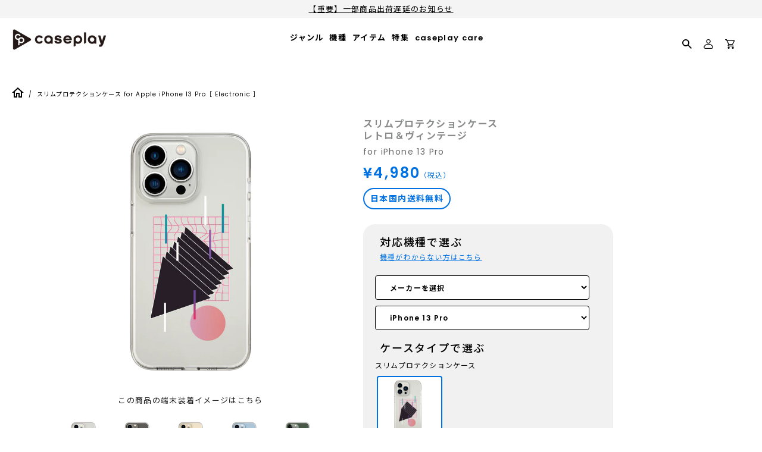

--- FILE ---
content_type: text/html; charset=utf-8
request_url: https://caseplay.shop/products/sp_sp_cl11c0001d000132-14_ap2112
body_size: 105208
content:
<!doctype html>
<!--[if IE 9]>
<html class="ie9 no-js" lang="ja"> <![endif]-->
<!--[if (gt IE 9)|!(IE)]><!-->
<html class="no-js" lang="ja"> <!--<![endif]-->
<head>
               <script type='text/javascript'>var easylockdownLocationDisabled = true;</script> <script type='text/javascript' src='//caseplay.shop/apps/easylockdown/easylockdown-1.0.8.min.js' data-no-instant></script> <script type='text/javascript'>if( typeof InstantClick == 'object' ) easylockdown.clearData();</script> <style type="text/css">#easylockdown-password-form{padding:30px 0;text-align:center}#easylockdown-wrapper,.easylockdown-form-holder{display:inline-block}#easylockdown-password{vertical-align:top;margin-bottom:16px;padding:8px 15px;line-height:1.2em;outline:0;box-shadow:none}#easylockdown-password-error{display:none;color:#fb8077;text-align:left}#easylockdown-password-error.easylockdown-error{border:1px solid #fb8077}#easylockdown-password-form-button:not(.easylockdown-native-styles){vertical-align:top;display:inline-block!important;height:auto!important;padding:8px 15px;background:#777;border-radius:3px;color:#fff!important;line-height:1.2em;text-decoration:none!important}.easylockdown-instantclick-fix,.easylockdown-item-selector{position:absolute;z-index:-999;display:none;height:0;width:0;font-size:0;line-height:0}.easylockdown-collection-item[data-eld-loc-can],.easylockdown-item-selector+*,.easylockdown-item[data-eld-loc-can]{display:none}.easylockdown404-content-container{padding:50px;text-align:center}.easylockdown404-title-holder .easylockdown-title-404{display:block;margin:0 0 1rem;font-size:2rem;line-height:2.5rem}</style> 
















<script type='text/javascript'>
  if( typeof easylockdown == 'object' ) {
    easylockdown.localeRootUrl = '';
    easylockdown.routerByLocation(); 

    easylockdown.onReady(function(e){
      easylockdown.hideAllLinks();
    });
  }
</script>


















<!-- Google merchant center -->
<meta name="google-site-verification" content="upuv98R2Luv4qG07evDmv8Q8gpi_MoJWmM58chhi3S4" />
<!-- End Google merchant center -->

<!-- GoogleSearchConsole -->
<meta name="google-site-verification" content="nkVLdEmQE3ALNwbgVpgb14y2vlqrB79Dk1fkOqnxYA8" />
<!-- End GoogleSearchConsole -->

  <link rel="preconnect" href="https://fonts.googleapis.com">
  <link rel="preconnect" href="https://fonts.gstatic.com" crossorigin>
  <link href="https://fonts.googleapis.com/css2?family=Poppins:wght@400;600&display=swap" rel="stylesheet">
  
  <script src="//caseplay.shop/cdn/shop/t/90/assets/jquery-3.1.1.min.js?v=87668128619264564951733710413" type="text/javascript"></script>
  
  <style>
    @font-face {
      font-family: 'Noto Sans JP';
      font-style: normal;
      font-weight: 400;
      font-display: swap;
      src: url(//caseplay.shop/cdn/shop/t/90/assets/NotoSansCJKjp-Regular.otf?v=129257792617175249981733710414) format('otf');
    }
    @font-face {
      font-family: 'Noto Sans JP';
      font-style: normal;
      font-weight: 600;
      font-display: swap;
      src: url(//caseplay.shop/cdn/shop/t/90/assets/NotoSansCJKjp-Medium.otf?v=38421140579332973971733710414) format('otf');
    }
    @font-face {
      font-family: 'Noto Sans JP';
      font-style: bold;
      font-weight: 900;
      font-display: swap;
      src: url(//caseplay.shop/cdn/shop/t/90/assets/NotoSansCJKjp-Bold.otf?v=94322422601638329301733710414) format('otf');
    }
  </style>
  <script>
    const theme_accessToken = '7162d6c1841acd113c4aae113ecc7839';
    var handle = 'sp_sp_cl11c0001d000132-14_ap2112';
  </script>

  
  <script src="//caseplay.shop/cdn/shopifycloud/storefront/assets/themes_support/api.jquery-7ab1a3a4.js" type="text/javascript"></script>
  
  <meta charset="utf-8">
<meta http-equiv="X-UA-Compatible" content="IE=edge,chrome=1">
<title>
  スリムプロテクションケース for Apple iPhone 13 Pro［ Electronic ］
</title>
<meta name="description" content="新しさの〝new〟と回顧の〝retrospective〟からなる“ニューレトロ” をモチーフにしたデザイン。どこか懐かしくもありながら、新しい感性を楽しめる。"/>

  <link rel="shortcut icon" href="//caseplay.shop/cdn/shop/files/caseplay_sns_32x32.svg?v=1693185535" type="image">

<meta name="keywords" content="スマホケース">
<link rel="canonical" href="https://caseplay.shop/products/sp_sp_cl11c0001d000132-14_ap2112"/>
<meta name="viewport" content="width=device-width"/>
<meta property="og:site_name" content="スマートフォンアクセサリーショップ｜caseplay">
<meta property="og:url" content="https://caseplay.shop/products/sp_sp_cl11c0001d000132-14_ap2112">
<meta name="twitter:url" content="https://caseplay.shop/products/sp_sp_cl11c0001d000132-14_ap2112">
<meta name="twitter:card" content="summary">
<meta property="og:description" content="新しさの〝new〟と回顧の〝retrospective〟からなる“ニューレトロ” をモチーフにしたデザイン。どこか懐かしくもありながら、新しい感性を楽しめる。">
<meta property="twitter:description" content="新しさの〝new〟と回顧の〝retrospective〟からなる“ニューレトロ” をモチーフにしたデザイン。どこか懐かしくもありながら、新しい感性を楽しめる。">

  <meta property="og:type" content="product">
  <meta property="og:title" content="スリムプロテクションケース for Apple iPhone 13 Pro［ Electronic ］">
  <meta name="twitter:title" content="スリムプロテクションケース for Apple iPhone 13 Pro［ Electronic ］">
  
    <meta property="og:image" content="https://caseplay.shop/cdn/shop/products/SP_SP_CL11C0001D000132-14_AP2112_thumbnail1-1_grande.png?v=1649812843">
    <meta property="og:image:secure_url" content="https://caseplay.shop/cdn/shop/products/SP_SP_CL11C0001D000132-14_AP2112_thumbnail1-1_grande.png?v=1649812843">
    <meta name="twitter:image" content="https://caseplay.shop/cdn/shop/products/SP_SP_CL11C0001D000132-14_AP2112_thumbnail1-1_grande.png?v=1649812843">
  
    <meta property="og:image" content="https://caseplay.shop/cdn/shop/products/SP_SP_CL11C0001D000132-14_AP2112_thumbnail1-2_grande.png?v=1649812843">
    <meta property="og:image:secure_url" content="https://caseplay.shop/cdn/shop/products/SP_SP_CL11C0001D000132-14_AP2112_thumbnail1-2_grande.png?v=1649812843">
    <meta name="twitter:image" content="https://caseplay.shop/cdn/shop/products/SP_SP_CL11C0001D000132-14_AP2112_thumbnail1-1_grande.png?v=1649812843">
  
    <meta property="og:image" content="https://caseplay.shop/cdn/shop/products/SP_SP_CL11C0001D000132-14_AP2112_thumbnail1-3_grande.png?v=1649812843">
    <meta property="og:image:secure_url" content="https://caseplay.shop/cdn/shop/products/SP_SP_CL11C0001D000132-14_AP2112_thumbnail1-3_grande.png?v=1649812843">
    <meta name="twitter:image" content="https://caseplay.shop/cdn/shop/products/SP_SP_CL11C0001D000132-14_AP2112_thumbnail1-1_grande.png?v=1649812843">
  
    <meta property="og:image" content="https://caseplay.shop/cdn/shop/products/SP_SP_CL11C0001D000132-14_AP2112_thumbnail1-4_grande.png?v=1649812843">
    <meta property="og:image:secure_url" content="https://caseplay.shop/cdn/shop/products/SP_SP_CL11C0001D000132-14_AP2112_thumbnail1-4_grande.png?v=1649812843">
    <meta name="twitter:image" content="https://caseplay.shop/cdn/shop/products/SP_SP_CL11C0001D000132-14_AP2112_thumbnail1-1_grande.png?v=1649812843">
  
    <meta property="og:image" content="https://caseplay.shop/cdn/shop/products/SP_SP_CL11C0001D000132-14_AP2112_thumbnail1-5_grande.png?v=1649812843">
    <meta property="og:image:secure_url" content="https://caseplay.shop/cdn/shop/products/SP_SP_CL11C0001D000132-14_AP2112_thumbnail1-5_grande.png?v=1649812843">
    <meta name="twitter:image" content="https://caseplay.shop/cdn/shop/products/SP_SP_CL11C0001D000132-14_AP2112_thumbnail1-1_grande.png?v=1649812843">
  
  <meta property="og:price:amount" content="4,980">
  <meta property="og:price:currency" content="JPY">
  


  <meta name="twitter:site" content="@caseplay_jp">



  <script type="application/ld+json">
    {
      "@context": "http://schema.org",
      "@type": "Product",
      "name": "スリムプロテクションケース for Apple iPhone 13 Pro［ Electronic ］",
      "brand": "Apple iPhone 13 Pro",
      "image": "//caseplay.shop/cdn/shop/products/SP_SP_CL11C0001D000132-14_AP2112_thumbnail1-1_grande.png?v=1649812843",
      "url": "https://caseplay.shop/products/sp_sp_cl11c0001d000132-14_ap2112",
      "offers": {
        "@type": "AggregateOffer",
        "priceCurrency": "JPY",
        "lowPrice": "¥4,980",
        "highPrice": "¥4,980",
        "itemCondition": "http://schema.org/New",
        "availability": "http://schema.org/InStock",
        "offerCount": "1",
        "offers": [
          
            {
              "@type": "Offer",
              "name": "スリムプロテクションケース for Apple iPhone 13 Pro［ Electronic ］ — Default Title",
              "availability": "http://schema.org/InStock",
              "priceCurrency": "JPY",
              "price": "¥4,980"
            }
    
        ]
      }
    }





  </script>


  <script>window.performance && window.performance.mark && window.performance.mark('shopify.content_for_header.start');</script><meta name="google-site-verification" content="X1B9k-FE0YoWC931znJKc9FHOJmsMvvT-fX18Tx8I0Q">
<meta name="facebook-domain-verification" content="kv00lmoc19hhlaq5j47beg3ot7tkkx">
<meta id="shopify-digital-wallet" name="shopify-digital-wallet" content="/58340344015/digital_wallets/dialog">
<meta name="shopify-checkout-api-token" content="5e312385e173aa05c47867fc7d2f90d0">
<meta id="in-context-paypal-metadata" data-shop-id="58340344015" data-venmo-supported="false" data-environment="production" data-locale="ja_JP" data-paypal-v4="true" data-currency="JPY">
<link rel="alternate" type="application/json+oembed" href="https://caseplay.shop/products/sp_sp_cl11c0001d000132-14_ap2112.oembed">
<script async="async" src="/checkouts/internal/preloads.js?locale=ja-JP"></script>
<script id="apple-pay-shop-capabilities" type="application/json">{"shopId":58340344015,"countryCode":"JP","currencyCode":"JPY","merchantCapabilities":["supports3DS"],"merchantId":"gid:\/\/shopify\/Shop\/58340344015","merchantName":"スマートフォンアクセサリーショップ｜caseplay","requiredBillingContactFields":["postalAddress","email","phone"],"requiredShippingContactFields":["postalAddress","email","phone"],"shippingType":"shipping","supportedNetworks":["visa","masterCard","amex","jcb","discover"],"total":{"type":"pending","label":"スマートフォンアクセサリーショップ｜caseplay","amount":"1.00"},"shopifyPaymentsEnabled":true,"supportsSubscriptions":true}</script>
<script id="shopify-features" type="application/json">{"accessToken":"5e312385e173aa05c47867fc7d2f90d0","betas":["rich-media-storefront-analytics"],"domain":"caseplay.shop","predictiveSearch":false,"shopId":58340344015,"locale":"ja"}</script>
<script>var Shopify = Shopify || {};
Shopify.shop = "caseplay-shop.myshopify.com";
Shopify.locale = "ja";
Shopify.currency = {"active":"JPY","rate":"1.0"};
Shopify.country = "JP";
Shopify.theme = {"name":"shopify-theme-caseplay\/release1209_2","id":131672047823,"schema_name":"Capital","schema_version":"4.4.1","theme_store_id":null,"role":"main"};
Shopify.theme.handle = "null";
Shopify.theme.style = {"id":null,"handle":null};
Shopify.cdnHost = "caseplay.shop/cdn";
Shopify.routes = Shopify.routes || {};
Shopify.routes.root = "/";</script>
<script type="module">!function(o){(o.Shopify=o.Shopify||{}).modules=!0}(window);</script>
<script>!function(o){function n(){var o=[];function n(){o.push(Array.prototype.slice.apply(arguments))}return n.q=o,n}var t=o.Shopify=o.Shopify||{};t.loadFeatures=n(),t.autoloadFeatures=n()}(window);</script>
<script id="shop-js-analytics" type="application/json">{"pageType":"product"}</script>
<script defer="defer" async type="module" src="//caseplay.shop/cdn/shopifycloud/shop-js/modules/v2/client.init-shop-cart-sync_BSqsFo7o.ja.esm.js"></script>
<script defer="defer" async type="module" src="//caseplay.shop/cdn/shopifycloud/shop-js/modules/v2/chunk.common_6n9VALit.esm.js"></script>
<script type="module">
  await import("//caseplay.shop/cdn/shopifycloud/shop-js/modules/v2/client.init-shop-cart-sync_BSqsFo7o.ja.esm.js");
await import("//caseplay.shop/cdn/shopifycloud/shop-js/modules/v2/chunk.common_6n9VALit.esm.js");

  window.Shopify.SignInWithShop?.initShopCartSync?.({"fedCMEnabled":true,"windoidEnabled":true});

</script>
<script>(function() {
  var isLoaded = false;
  function asyncLoad() {
    if (isLoaded) return;
    isLoaded = true;
    var urls = ["https:\/\/instafeed.nfcube.com\/cdn\/4c6428746c50dc3b7d15ac6bdec20473.js?shop=caseplay-shop.myshopify.com","\/\/open-signin.okasconcepts.com\/js\/resource.js?shop=caseplay-shop.myshopify.com","https:\/\/gift-script-pr.pages.dev\/script.js?shop=caseplay-shop.myshopify.com"];
    for (var i = 0; i < urls.length; i++) {
      var s = document.createElement('script');
      s.type = 'text/javascript';
      s.async = true;
      s.src = urls[i];
      var x = document.getElementsByTagName('script')[0];
      x.parentNode.insertBefore(s, x);
    }
  };
  if(window.attachEvent) {
    window.attachEvent('onload', asyncLoad);
  } else {
    window.addEventListener('load', asyncLoad, false);
  }
})();</script>
<script id="__st">var __st={"a":58340344015,"offset":32400,"reqid":"5d62b32f-b0ac-42ff-9bda-702bb31597c1-1762071717","pageurl":"caseplay.shop\/products\/sp_sp_cl11c0001d000132-14_ap2112","u":"a79e0f42621c","p":"product","rtyp":"product","rid":6990062649551};</script>
<script>window.ShopifyPaypalV4VisibilityTracking = true;</script>
<script id="captcha-bootstrap">!function(){'use strict';const t='contact',e='account',n='new_comment',o=[[t,t],['blogs',n],['comments',n],[t,'customer']],c=[[e,'customer_login'],[e,'guest_login'],[e,'recover_customer_password'],[e,'create_customer']],r=t=>t.map((([t,e])=>`form[action*='/${t}']:not([data-nocaptcha='true']) input[name='form_type'][value='${e}']`)).join(','),a=t=>()=>t?[...document.querySelectorAll(t)].map((t=>t.form)):[];function s(){const t=[...o],e=r(t);return a(e)}const i='password',u='form_key',d=['recaptcha-v3-token','g-recaptcha-response','h-captcha-response',i],f=()=>{try{return window.sessionStorage}catch{return}},m='__shopify_v',_=t=>t.elements[u];function p(t,e,n=!1){try{const o=window.sessionStorage,c=JSON.parse(o.getItem(e)),{data:r}=function(t){const{data:e,action:n}=t;return t[m]||n?{data:e,action:n}:{data:t,action:n}}(c);for(const[e,n]of Object.entries(r))t.elements[e]&&(t.elements[e].value=n);n&&o.removeItem(e)}catch(o){console.error('form repopulation failed',{error:o})}}const l='form_type',E='cptcha';function T(t){t.dataset[E]=!0}const w=window,h=w.document,L='Shopify',v='ce_forms',y='captcha';let A=!1;((t,e)=>{const n=(g='f06e6c50-85a8-45c8-87d0-21a2b65856fe',I='https://cdn.shopify.com/shopifycloud/storefront-forms-hcaptcha/ce_storefront_forms_captcha_hcaptcha.v1.5.2.iife.js',D={infoText:'hCaptchaによる保護',privacyText:'プライバシー',termsText:'利用規約'},(t,e,n)=>{const o=w[L][v],c=o.bindForm;if(c)return c(t,g,e,D).then(n);var r;o.q.push([[t,g,e,D],n]),r=I,A||(h.body.append(Object.assign(h.createElement('script'),{id:'captcha-provider',async:!0,src:r})),A=!0)});var g,I,D;w[L]=w[L]||{},w[L][v]=w[L][v]||{},w[L][v].q=[],w[L][y]=w[L][y]||{},w[L][y].protect=function(t,e){n(t,void 0,e),T(t)},Object.freeze(w[L][y]),function(t,e,n,w,h,L){const[v,y,A,g]=function(t,e,n){const i=e?o:[],u=t?c:[],d=[...i,...u],f=r(d),m=r(i),_=r(d.filter((([t,e])=>n.includes(e))));return[a(f),a(m),a(_),s()]}(w,h,L),I=t=>{const e=t.target;return e instanceof HTMLFormElement?e:e&&e.form},D=t=>v().includes(t);t.addEventListener('submit',(t=>{const e=I(t);if(!e)return;const n=D(e)&&!e.dataset.hcaptchaBound&&!e.dataset.recaptchaBound,o=_(e),c=g().includes(e)&&(!o||!o.value);(n||c)&&t.preventDefault(),c&&!n&&(function(t){try{if(!f())return;!function(t){const e=f();if(!e)return;const n=_(t);if(!n)return;const o=n.value;o&&e.removeItem(o)}(t);const e=Array.from(Array(32),(()=>Math.random().toString(36)[2])).join('');!function(t,e){_(t)||t.append(Object.assign(document.createElement('input'),{type:'hidden',name:u})),t.elements[u].value=e}(t,e),function(t,e){const n=f();if(!n)return;const o=[...t.querySelectorAll(`input[type='${i}']`)].map((({name:t})=>t)),c=[...d,...o],r={};for(const[a,s]of new FormData(t).entries())c.includes(a)||(r[a]=s);n.setItem(e,JSON.stringify({[m]:1,action:t.action,data:r}))}(t,e)}catch(e){console.error('failed to persist form',e)}}(e),e.submit())}));const S=(t,e)=>{t&&!t.dataset[E]&&(n(t,e.some((e=>e===t))),T(t))};for(const o of['focusin','change'])t.addEventListener(o,(t=>{const e=I(t);D(e)&&S(e,y())}));const B=e.get('form_key'),M=e.get(l),P=B&&M;t.addEventListener('DOMContentLoaded',(()=>{const t=y();if(P)for(const e of t)e.elements[l].value===M&&p(e,B);[...new Set([...A(),...v().filter((t=>'true'===t.dataset.shopifyCaptcha))])].forEach((e=>S(e,t)))}))}(h,new URLSearchParams(w.location.search),n,t,e,['guest_login'])})(!0,!0)}();</script>
<script integrity="sha256-52AcMU7V7pcBOXWImdc/TAGTFKeNjmkeM1Pvks/DTgc=" data-source-attribution="shopify.loadfeatures" defer="defer" src="//caseplay.shop/cdn/shopifycloud/storefront/assets/storefront/load_feature-81c60534.js" crossorigin="anonymous"></script>
<script data-source-attribution="shopify.dynamic_checkout.dynamic.init">var Shopify=Shopify||{};Shopify.PaymentButton=Shopify.PaymentButton||{isStorefrontPortableWallets:!0,init:function(){window.Shopify.PaymentButton.init=function(){};var t=document.createElement("script");t.src="https://caseplay.shop/cdn/shopifycloud/portable-wallets/latest/portable-wallets.ja.js",t.type="module",document.head.appendChild(t)}};
</script>
<script data-source-attribution="shopify.dynamic_checkout.buyer_consent">
  function portableWalletsHideBuyerConsent(e){var t=document.getElementById("shopify-buyer-consent"),n=document.getElementById("shopify-subscription-policy-button");t&&n&&(t.classList.add("hidden"),t.setAttribute("aria-hidden","true"),n.removeEventListener("click",e))}function portableWalletsShowBuyerConsent(e){var t=document.getElementById("shopify-buyer-consent"),n=document.getElementById("shopify-subscription-policy-button");t&&n&&(t.classList.remove("hidden"),t.removeAttribute("aria-hidden"),n.addEventListener("click",e))}window.Shopify?.PaymentButton&&(window.Shopify.PaymentButton.hideBuyerConsent=portableWalletsHideBuyerConsent,window.Shopify.PaymentButton.showBuyerConsent=portableWalletsShowBuyerConsent);
</script>
<script data-source-attribution="shopify.dynamic_checkout.cart.bootstrap">document.addEventListener("DOMContentLoaded",(function(){function t(){return document.querySelector("shopify-accelerated-checkout-cart, shopify-accelerated-checkout")}if(t())Shopify.PaymentButton.init();else{new MutationObserver((function(e,n){t()&&(Shopify.PaymentButton.init(),n.disconnect())})).observe(document.body,{childList:!0,subtree:!0})}}));
</script>
<script id='scb4127' type='text/javascript' async='' src='https://caseplay.shop/cdn/shopifycloud/privacy-banner/storefront-banner.js'></script><link id="shopify-accelerated-checkout-styles" rel="stylesheet" media="screen" href="https://caseplay.shop/cdn/shopifycloud/portable-wallets/latest/accelerated-checkout-backwards-compat.css" crossorigin="anonymous">
<style id="shopify-accelerated-checkout-cart">
        #shopify-buyer-consent {
  margin-top: 1em;
  display: inline-block;
  width: 100%;
}

#shopify-buyer-consent.hidden {
  display: none;
}

#shopify-subscription-policy-button {
  background: none;
  border: none;
  padding: 0;
  text-decoration: underline;
  font-size: inherit;
  cursor: pointer;
}

#shopify-subscription-policy-button::before {
  box-shadow: none;
}

      </style>

<script>window.performance && window.performance.mark && window.performance.mark('shopify.content_for_header.end');</script>
  <meta name="google-site-verification" content="G2PrboFObNwP6thS-Z7tVxPy4NQJaIjz7LmGFRhkhcw" />

  <link href="//caseplay.shop/cdn/shop/t/90/assets/modaal.min.css?v=49934677491947111211733710413" rel="stylesheet" type="text/css" media="all" />
  <link href="//caseplay.shop/cdn/shop/t/90/assets/caseplay_common.css?v=76969096067567764421759924261" rel="stylesheet" type="text/css" media="all" />
  <link href="//caseplay.shop/cdn/shop/t/90/assets/caseplay_custom.css?v=43583646599249705281747119024" rel="stylesheet" type="text/css" media="all" />

  <script>
  window.Theme = {};
  Theme = {"accessToken":"7162d6c1841acd113c4aae113ecc7839","colorAccent":"#3bedaf","colorBackground":"#ffffff","colorBody":"#555555","colorBorder":"#ebebeb","colorHeader":"#1a1a1a","colorHeaderBackground":"#ffffff","colorHeaderText":"#1a1a1a","primaryFont":{"error":"json not allowed for this object"},"secondaryFont":{"error":"json not allowed for this object"},"buttonFontWeight":"bolder","breadcrumbs":true,"productItemAspect":"1","productBrand":false,"productItemVendorCollection":false,"productColorSwatches":"Color","productSizeSwatches":"Size","productStockLevel":0,"productHover":"0","shareLine":true,"shareFacebook":true,"shareTwitter":true,"sharePinterest":true,"shareGoogle":false,"shareFancy":false,"socialLine":"http:\/\/nav.cx\/fdnskkI","socialBehance":"","socialDribbble":"","socialFacebook":"https:\/\/www.facebook.com\/caseplayjam\/","socialFlickr":"","socialGoogle":"","socialInstagram":"https:\/\/www.instagram.com\/caseplay_jp\/","socialLinkedin":"","socialMedium":"","socialPinterest":"","socialProducthunt":"","socialRss":"","socialTumblr":"","socialTwitter":"https:\/\/twitter.com\/caseplay_jp","socialVimeo":"","socialYoutube":"","favicon":"\/\/caseplay.shop\/cdn\/shop\/files\/caseplay_sns.svg?v=1693185535","currencySwitcher":false,"currency-switcher-format":"money_with_currency_format","currency-switcher-supported-currencies":"JPY","app_wk_enabled":false,"app_wk_login_required":false,"app_wk_icon":"heart","app_wk_col_bg_shape":"square","app_wk_share_position":"top","app_wk_products_per_row":"4","cross-sell_display-new":true,"cross-sell_display":true,"cross-sell01_image":"\/\/caseplay.shop\/cdn\/shop\/files\/iPhone13.png?v=1671592962","cross-sell01_url":"\/collections\/h1_pg","cross-sell01_text":"液晶保護ガラス","cross-sell01_sub-price":"","cross-sell01_price":"2,480","cross-sell02_image":"\/\/caseplay.shop\/cdn\/shop\/files\/sp-strap.jpg?v=1671592992","cross-sell02_url":"\/collections\/strap","cross-sell02_text":"ストラップ","cross-sell02_sub-price":"","cross-sell02_price":"1,980","cross-sell03_image":"\/\/caseplay.shop\/cdn\/shop\/files\/airpods-case.png?v=1671593002","cross-sell03_url":"\/collections\/airpods-case","cross-sell03_text":"AirPodsケース","cross-sell03_sub-price":"","cross-sell03_price":"2,480","cross-sell04_image":"\/\/caseplay.shop\/cdn\/shop\/files\/sp-ring.png?v=1671593016","cross-sell04_url":"\/collections\/smartphone-ring","cross-sell04_text":"スマホリング","cross-sell04_sub-price":"","cross-sell04_price":"1,480","cross-sell05_text":"","cross-sell05_sub-price":"","cross-sell05_price":"","cross-sell06_text":"","cross-sell06_sub-price":"","cross-sell06_price":"","checkout_header_image":null,"checkout_logo_image":"\/\/caseplay.shop\/cdn\/shop\/files\/caseplay_logo_1cc2ee31-d2d6-4606-8b9d-7f6768d083f0.png?v=1696488203","checkout_logo_position":"center","checkout_logo_size":"large","checkout_body_background_image":null,"checkout_body_background_color":"#fff","checkout_input_background_color_mode":"white","checkout_sidebar_background_image":null,"checkout_sidebar_background_color":"#fafafa","checkout_heading_font":"-apple-system, BlinkMacSystemFont, 'Segoe UI', Roboto, Helvetica, Arial, sans-serif, 'Apple Color Emoji', 'Segoe UI Emoji', 'Segoe UI Symbol'","checkout_body_font":"-apple-system, BlinkMacSystemFont, 'Segoe UI', Roboto, Helvetica, Arial, sans-serif, 'Apple Color Emoji', 'Segoe UI Emoji', 'Segoe UI Symbol'","checkout_accent_color":"#197bbd","checkout_button_color":"#197bbd","checkout_error_color":"#e32c2b","headerAccountContact":true,"customer_layout":"customer_area"};
  Theme.moneyFormat = "¥{{amount_no_decimals}}";

  

  

  Theme.localization = {};

  Theme.localization.account = {
    addressConfirmDelete: '住所を削除してよろしいですか？',
    addressSelectProvince: '都道府県'
  };

  Theme.localization.header = {
    percentOff: '*percent* OFF'
  };

  Theme.localization.modules = {
    instagram: {
      followUs: ''
    }
  }

  Theme.localization.collection = {
    brand: 'ブランド',
    type: 'タイプ'
  };

  Theme.localization.product = {
    addToCart: 'カートに追加',
    soldOut: '6/7（金）12:00より販売開始',
    onSale: '',
    unavailable: '',
    added: '*item*をカートに追加しました',
    and_up: '',
    lowStock: '',
    viewProduct: '商品を見る',
    percentOff: '*percent* OFF'
  };

  Theme.localization.cart = {
    itemRemoved: '{{ product_title }}をカートから削除しました',
    shipping: {
      submit: '',
      calculating: '',
      rate: '',
      rateMultiple: '',
      rateEmpty: '',
      rateValues: ''
    }
  };

  Theme.localization.search = {
    empty: '該当商品がありません',
    viewAll: '検索結果をすべて確認する'
  };
</script>


  <script>
    
    
    
    var gsf_conversion_data = {page_type : 'product', event : 'view_item', data : {product_data : [{variant_id : 41700998447311, product_id : 6990062649551, name : "スリムプロテクションケース for Apple iPhone 13 Pro［ Electronic ］", price : "4980", currency : "JPY", sku : "SP_SP_CL11C0001D000132-14_AP2112", brand : "Apple iPhone 13 Pro", variant : "Default Title", category : "スリムプロテクションケース"}], total_price : "4980"}};
    
</script>

  <meta name="p:domain_verify" content="87db11702c878456ef838f866811b268"/>

  

  <!-- Twitter conversion tracking base code -->
  <script>
  !function(e,t,n,s,u,a){e.twq||(s=e.twq=function(){s.exe?s.exe.apply(s,arguments):s.queue.push(arguments);
  },s.version='1.1',s.queue=[],u=t.createElement(n),u.async=!0,u.src='https://static.ads-twitter.com/uwt.js',
  a=t.getElementsByTagName(n)[0],a.parentNode.insertBefore(u,a))}(window,document,'script');
  twq('config','ok5sv');
  </script>
  <!-- End Twitter conversion tracking base code -->

  <!-- Meta Pixel Code -->
  <script>
  !function(f,b,e,v,n,t,s)
  {if(f.fbq)return;n=f.fbq=function(){n.callMethod?
  n.callMethod.apply(n,arguments):n.queue.push(arguments)};
  if(!f._fbq)f._fbq=n;n.push=n;n.loaded=!0;n.version='2.0';
  n.queue=[];t=b.createElement(e);t.async=!0;
  t.src=v;s=b.getElementsByTagName(e)[0];
  s.parentNode.insertBefore(t,s)}(window, document,'script',
  'https://connect.facebook.net/en_US/fbevents.js');
  fbq('init', '435933942055296');
  fbq('track', 'PageView');
  </script>
  <noscript><img height="1" width="1" style="display:none"
  src="https://www.facebook.com/tr?id=435933942055296&ev=PageView&noscript=1"
  /></noscript>
  <!-- End Meta Pixel Code -->

  

<!-- BEGIN app block: shopify://apps/order-limits/blocks/ruffruff-order-limits/56fb9d8f-3621-4732-8425-5c64262bef41 --><!-- BEGIN app snippet: access-restriction --><!-- END app snippet --><!-- BEGIN app snippet: settings-json -->
<style data-shopify>
  .ruffruff-order-limits__product-messages {
    background-color: #FFFFFF !important;
    border: 1px solid #121212 !important;
    color: #121212 !important;
  }
</style>

<!-- cached at 1762071717 -->
<script id='ruffruff-order-limits-settings-json' type='application/json'>{"alertMessageModalEnabled": false,"productMessagePosition": "above"}</script>
<!-- END app snippet --><!-- BEGIN app snippet: product-quantity-rules-json -->
<!-- cached at 1762071717 -->
<script id='ruffruff-order-limits-product-quantity-rules-json' type='application/json'>[]</script>
<!-- END app snippet --><!-- BEGIN app snippet: price-rules-json -->
<!-- cached at 1762071717 -->
<script id='ruffruff-order-limits-price-rules-json' type='application/json'>[]</script>
<!-- END app snippet --><!-- BEGIN app snippet: bundle-rules-json -->
<!-- cached at 1762071717 -->
<script id='ruffruff-order-limits-bundle-rules-json' type='application/json'>[{"collectionIds": ["304844275919"],"eligibleItems": "collections","id": "38812090575","productIds": [],"productMessage": "この商品は他の商品と一緒に購入することができません。","productTags": [],"productVariantIds": []},{"collectionIds": ["304948871375"],"eligibleItems": "collections","id": "38771720399","productIds": [],"productMessage": "こちらの商品は、他の商品と一緒に購入することができません。","productTags": [],"productVariantIds": []},{"collectionIds": ["305493737679"],"eligibleItems": "collections","id": "40208367823","productIds": [],"productMessage": "こちらの商品は、他の商品と一緒に購入することができません。","productTags": [],"productVariantIds": []},{"collectionIds": ["296907243727"],"eligibleItems": "collections","id": "36016521423","productIds": [],"productMessage": "","productTags": [],"productVariantIds": []}]</script>
<!-- END app snippet --><!-- BEGIN app snippet: customer-rules-json -->
<!-- cached at 1762071717 -->
<script id='ruffruff-order-limits-customer-rules-json' type='application/json'>[]</script>
<!-- END app snippet --><!-- BEGIN app snippet: product-json -->
<!-- cached at 1762071717 -->
<script id='ruffruff-order-limits-product-json' type='application/json'>{"collectionIds": ["272230383823", "286605181135", "273012293839", "281028690127", "297860104399", "304435691727", "272230645967", "280049909967"],"defaultVariantId": "41700998447311","handle": "sp_sp_cl11c0001d000132-14_ap2112","hasOnlyDefaultVariant": true,"id": "6990062649551","tags": ["cl_ブラック", "col_レトロ＆ヴィンテージ", "f_カジュアル", "f_レトロ", "h1_SP", "h2_CL11C0001D000132", "import_4740", "index_14", "m_SP", "mo_AP2112", "phonecase", "productname_Electronic"],"variantIds": ["41700998447311"]}</script>
<!-- END app snippet --><!-- BEGIN app snippet: vite-tag -->


<!-- END app snippet --><!-- BEGIN app snippet: vite-tag -->


  <script src="https://cdn.shopify.com/extensions/019a2f7f-b2ec-7106-bf05-993a4f86e014/ruffruff-order-limits-123/assets/entry-CMTXam0N.js" type="module" crossorigin="anonymous"></script>
  <link href="//cdn.shopify.com/extensions/019a2f7f-b2ec-7106-bf05-993a4f86e014/ruffruff-order-limits-123/assets/entry-eUVkEetz.css" rel="stylesheet" type="text/css" media="all" />

<!-- END app snippet -->
<!-- END app block --><script src="https://cdn.shopify.com/extensions/98609345-6027-4701-9e3f-4907c6a214d4/promolayer-11/assets/promolayer_loader.js" type="text/javascript" defer="defer"></script>
<link href="https://monorail-edge.shopifysvc.com" rel="dns-prefetch">
<script>(function(){if ("sendBeacon" in navigator && "performance" in window) {try {var session_token_from_headers = performance.getEntriesByType('navigation')[0].serverTiming.find(x => x.name == '_s').description;} catch {var session_token_from_headers = undefined;}var session_cookie_matches = document.cookie.match(/_shopify_s=([^;]*)/);var session_token_from_cookie = session_cookie_matches && session_cookie_matches.length === 2 ? session_cookie_matches[1] : "";var session_token = session_token_from_headers || session_token_from_cookie || "";function handle_abandonment_event(e) {var entries = performance.getEntries().filter(function(entry) {return /monorail-edge.shopifysvc.com/.test(entry.name);});if (!window.abandonment_tracked && entries.length === 0) {window.abandonment_tracked = true;var currentMs = Date.now();var navigation_start = performance.timing.navigationStart;var payload = {shop_id: 58340344015,url: window.location.href,navigation_start,duration: currentMs - navigation_start,session_token,page_type: "product"};window.navigator.sendBeacon("https://monorail-edge.shopifysvc.com/v1/produce", JSON.stringify({schema_id: "online_store_buyer_site_abandonment/1.1",payload: payload,metadata: {event_created_at_ms: currentMs,event_sent_at_ms: currentMs}}));}}window.addEventListener('pagehide', handle_abandonment_event);}}());</script>
<script id="web-pixels-manager-setup">(function e(e,d,r,n,o){if(void 0===o&&(o={}),!Boolean(null===(a=null===(i=window.Shopify)||void 0===i?void 0:i.analytics)||void 0===a?void 0:a.replayQueue)){var i,a;window.Shopify=window.Shopify||{};var t=window.Shopify;t.analytics=t.analytics||{};var s=t.analytics;s.replayQueue=[],s.publish=function(e,d,r){return s.replayQueue.push([e,d,r]),!0};try{self.performance.mark("wpm:start")}catch(e){}var l=function(){var e={modern:/Edge?\/(1{2}[4-9]|1[2-9]\d|[2-9]\d{2}|\d{4,})\.\d+(\.\d+|)|Firefox\/(1{2}[4-9]|1[2-9]\d|[2-9]\d{2}|\d{4,})\.\d+(\.\d+|)|Chrom(ium|e)\/(9{2}|\d{3,})\.\d+(\.\d+|)|(Maci|X1{2}).+ Version\/(15\.\d+|(1[6-9]|[2-9]\d|\d{3,})\.\d+)([,.]\d+|)( \(\w+\)|)( Mobile\/\w+|) Safari\/|Chrome.+OPR\/(9{2}|\d{3,})\.\d+\.\d+|(CPU[ +]OS|iPhone[ +]OS|CPU[ +]iPhone|CPU IPhone OS|CPU iPad OS)[ +]+(15[._]\d+|(1[6-9]|[2-9]\d|\d{3,})[._]\d+)([._]\d+|)|Android:?[ /-](13[3-9]|1[4-9]\d|[2-9]\d{2}|\d{4,})(\.\d+|)(\.\d+|)|Android.+Firefox\/(13[5-9]|1[4-9]\d|[2-9]\d{2}|\d{4,})\.\d+(\.\d+|)|Android.+Chrom(ium|e)\/(13[3-9]|1[4-9]\d|[2-9]\d{2}|\d{4,})\.\d+(\.\d+|)|SamsungBrowser\/([2-9]\d|\d{3,})\.\d+/,legacy:/Edge?\/(1[6-9]|[2-9]\d|\d{3,})\.\d+(\.\d+|)|Firefox\/(5[4-9]|[6-9]\d|\d{3,})\.\d+(\.\d+|)|Chrom(ium|e)\/(5[1-9]|[6-9]\d|\d{3,})\.\d+(\.\d+|)([\d.]+$|.*Safari\/(?![\d.]+ Edge\/[\d.]+$))|(Maci|X1{2}).+ Version\/(10\.\d+|(1[1-9]|[2-9]\d|\d{3,})\.\d+)([,.]\d+|)( \(\w+\)|)( Mobile\/\w+|) Safari\/|Chrome.+OPR\/(3[89]|[4-9]\d|\d{3,})\.\d+\.\d+|(CPU[ +]OS|iPhone[ +]OS|CPU[ +]iPhone|CPU IPhone OS|CPU iPad OS)[ +]+(10[._]\d+|(1[1-9]|[2-9]\d|\d{3,})[._]\d+)([._]\d+|)|Android:?[ /-](13[3-9]|1[4-9]\d|[2-9]\d{2}|\d{4,})(\.\d+|)(\.\d+|)|Mobile Safari.+OPR\/([89]\d|\d{3,})\.\d+\.\d+|Android.+Firefox\/(13[5-9]|1[4-9]\d|[2-9]\d{2}|\d{4,})\.\d+(\.\d+|)|Android.+Chrom(ium|e)\/(13[3-9]|1[4-9]\d|[2-9]\d{2}|\d{4,})\.\d+(\.\d+|)|Android.+(UC? ?Browser|UCWEB|U3)[ /]?(15\.([5-9]|\d{2,})|(1[6-9]|[2-9]\d|\d{3,})\.\d+)\.\d+|SamsungBrowser\/(5\.\d+|([6-9]|\d{2,})\.\d+)|Android.+MQ{2}Browser\/(14(\.(9|\d{2,})|)|(1[5-9]|[2-9]\d|\d{3,})(\.\d+|))(\.\d+|)|K[Aa][Ii]OS\/(3\.\d+|([4-9]|\d{2,})\.\d+)(\.\d+|)/},d=e.modern,r=e.legacy,n=navigator.userAgent;return n.match(d)?"modern":n.match(r)?"legacy":"unknown"}(),u="modern"===l?"modern":"legacy",c=(null!=n?n:{modern:"",legacy:""})[u],f=function(e){return[e.baseUrl,"/wpm","/b",e.hashVersion,"modern"===e.buildTarget?"m":"l",".js"].join("")}({baseUrl:d,hashVersion:r,buildTarget:u}),m=function(e){var d=e.version,r=e.bundleTarget,n=e.surface,o=e.pageUrl,i=e.monorailEndpoint;return{emit:function(e){var a=e.status,t=e.errorMsg,s=(new Date).getTime(),l=JSON.stringify({metadata:{event_sent_at_ms:s},events:[{schema_id:"web_pixels_manager_load/3.1",payload:{version:d,bundle_target:r,page_url:o,status:a,surface:n,error_msg:t},metadata:{event_created_at_ms:s}}]});if(!i)return console&&console.warn&&console.warn("[Web Pixels Manager] No Monorail endpoint provided, skipping logging."),!1;try{return self.navigator.sendBeacon.bind(self.navigator)(i,l)}catch(e){}var u=new XMLHttpRequest;try{return u.open("POST",i,!0),u.setRequestHeader("Content-Type","text/plain"),u.send(l),!0}catch(e){return console&&console.warn&&console.warn("[Web Pixels Manager] Got an unhandled error while logging to Monorail."),!1}}}}({version:r,bundleTarget:l,surface:e.surface,pageUrl:self.location.href,monorailEndpoint:e.monorailEndpoint});try{o.browserTarget=l,function(e){var d=e.src,r=e.async,n=void 0===r||r,o=e.onload,i=e.onerror,a=e.sri,t=e.scriptDataAttributes,s=void 0===t?{}:t,l=document.createElement("script"),u=document.querySelector("head"),c=document.querySelector("body");if(l.async=n,l.src=d,a&&(l.integrity=a,l.crossOrigin="anonymous"),s)for(var f in s)if(Object.prototype.hasOwnProperty.call(s,f))try{l.dataset[f]=s[f]}catch(e){}if(o&&l.addEventListener("load",o),i&&l.addEventListener("error",i),u)u.appendChild(l);else{if(!c)throw new Error("Did not find a head or body element to append the script");c.appendChild(l)}}({src:f,async:!0,onload:function(){if(!function(){var e,d;return Boolean(null===(d=null===(e=window.Shopify)||void 0===e?void 0:e.analytics)||void 0===d?void 0:d.initialized)}()){var d=window.webPixelsManager.init(e)||void 0;if(d){var r=window.Shopify.analytics;r.replayQueue.forEach((function(e){var r=e[0],n=e[1],o=e[2];d.publishCustomEvent(r,n,o)})),r.replayQueue=[],r.publish=d.publishCustomEvent,r.visitor=d.visitor,r.initialized=!0}}},onerror:function(){return m.emit({status:"failed",errorMsg:"".concat(f," has failed to load")})},sri:function(e){var d=/^sha384-[A-Za-z0-9+/=]+$/;return"string"==typeof e&&d.test(e)}(c)?c:"",scriptDataAttributes:o}),m.emit({status:"loading"})}catch(e){m.emit({status:"failed",errorMsg:(null==e?void 0:e.message)||"Unknown error"})}}})({shopId: 58340344015,storefrontBaseUrl: "https://caseplay.shop",extensionsBaseUrl: "https://extensions.shopifycdn.com/cdn/shopifycloud/web-pixels-manager",monorailEndpoint: "https://monorail-edge.shopifysvc.com/unstable/produce_batch",surface: "storefront-renderer",enabledBetaFlags: ["2dca8a86"],webPixelsConfigList: [{"id":"547487951","configuration":"{\"eventPixelIdAddToCart\":\"tw-ok5sv-qnlnj\",\"eventPixelIdSiteVisit\":\"tw-ok5sv-qnlnm\",\"eventPixelIdPurchase\":\"tw-ok5sv-qnlnl\",\"eventPixelIdAddedPaymentInfo\":\"tw-ok5sv-qnlnk\",\"eventPixelIdCheckoutInitiated\":\"tw-ok5sv-qnlni\",\"eventPixelIdContentView\":\"tw-ok5sv-qnlnn\",\"eventPixelIdSearch\":\"tw-ok5sv-qnlnh\",\"basePixelId\":\"ok5sv\",\"adsAccountId\":\"18ce55kouop\",\"isDisconnected\":\"0\"}","eventPayloadVersion":"v1","runtimeContext":"STRICT","scriptVersion":"ad3f48bf3aa011d8a0c83708774704a5","type":"APP","apiClientId":6455335,"privacyPurposes":["ANALYTICS","MARKETING","SALE_OF_DATA"],"dataSharingAdjustments":{"protectedCustomerApprovalScopes":[]}},{"id":"351371471","configuration":"{\"config\":\"{\\\"google_tag_ids\\\":[\\\"AW-17112448654\\\",\\\"G-6H87XQXW7K\\\"],\\\"target_country\\\":\\\"JP\\\",\\\"gtag_events\\\":[{\\\"type\\\":\\\"begin_checkout\\\",\\\"action_label\\\":[\\\"AW-17112448654\\\/WcokCPud0c8aEI797N8_\\\",\\\"G-6H87XQXW7K\\\"]},{\\\"type\\\":\\\"search\\\",\\\"action_label\\\":[\\\"AW-17112448654\\\/4dc2CIee0c8aEI797N8_\\\",\\\"G-6H87XQXW7K\\\"]},{\\\"type\\\":\\\"view_item\\\",\\\"action_label\\\":[\\\"AW-17112448654\\\/FYsKCISe0c8aEI797N8_\\\",\\\"G-6H87XQXW7K\\\"]},{\\\"type\\\":\\\"purchase\\\",\\\"action_label\\\":[\\\"AW-17112448654\\\/pcOrCPid0c8aEI797N8_\\\",\\\"G-6H87XQXW7K\\\"]},{\\\"type\\\":\\\"page_view\\\",\\\"action_label\\\":[\\\"AW-17112448654\\\/a9-lCIGe0c8aEI797N8_\\\",\\\"G-6H87XQXW7K\\\"]},{\\\"type\\\":\\\"add_payment_info\\\",\\\"action_label\\\":[\\\"AW-17112448654\\\/FceWCPqf0c8aEI797N8_\\\",\\\"G-6H87XQXW7K\\\"]},{\\\"type\\\":\\\"add_to_cart\\\",\\\"action_label\\\":[\\\"AW-17112448654\\\/TdQFCP6d0c8aEI797N8_\\\",\\\"G-6H87XQXW7K\\\"]}],\\\"enable_monitoring_mode\\\":false}\"}","eventPayloadVersion":"v1","runtimeContext":"OPEN","scriptVersion":"b2a88bafab3e21179ed38636efcd8a93","type":"APP","apiClientId":1780363,"privacyPurposes":[],"dataSharingAdjustments":{"protectedCustomerApprovalScopes":["read_customer_address","read_customer_email","read_customer_name","read_customer_personal_data","read_customer_phone"]}},{"id":"78020815","configuration":"{\"pixel_id\":\"1015839670651739\",\"pixel_type\":\"facebook_pixel\"}","eventPayloadVersion":"v1","runtimeContext":"OPEN","scriptVersion":"ca16bc87fe92b6042fbaa3acc2fbdaa6","type":"APP","apiClientId":2329312,"privacyPurposes":["ANALYTICS","MARKETING","SALE_OF_DATA"],"dataSharingAdjustments":{"protectedCustomerApprovalScopes":["read_customer_address","read_customer_email","read_customer_name","read_customer_personal_data","read_customer_phone"]}},{"id":"3702991","eventPayloadVersion":"1","runtimeContext":"LAX","scriptVersion":"1","type":"CUSTOM","privacyPurposes":["ANALYTICS","MARKETING","SALE_OF_DATA"],"name":"GA4"},{"id":"38502607","eventPayloadVersion":"1","runtimeContext":"LAX","scriptVersion":"1","type":"CUSTOM","privacyPurposes":["ANALYTICS","MARKETING","SALE_OF_DATA"],"name":"GTM"},{"id":"38535375","eventPayloadVersion":"1","runtimeContext":"LAX","scriptVersion":"1","type":"CUSTOM","privacyPurposes":["ANALYTICS","MARKETING","SALE_OF_DATA"],"name":"X Conversion"},{"id":"shopify-app-pixel","configuration":"{}","eventPayloadVersion":"v1","runtimeContext":"STRICT","scriptVersion":"0450","apiClientId":"shopify-pixel","type":"APP","privacyPurposes":["ANALYTICS","MARKETING"]},{"id":"shopify-custom-pixel","eventPayloadVersion":"v1","runtimeContext":"LAX","scriptVersion":"0450","apiClientId":"shopify-pixel","type":"CUSTOM","privacyPurposes":["ANALYTICS","MARKETING"]}],isMerchantRequest: false,initData: {"shop":{"name":"スマートフォンアクセサリーショップ｜caseplay","paymentSettings":{"currencyCode":"JPY"},"myshopifyDomain":"caseplay-shop.myshopify.com","countryCode":"JP","storefrontUrl":"https:\/\/caseplay.shop"},"customer":null,"cart":null,"checkout":null,"productVariants":[{"price":{"amount":4980.0,"currencyCode":"JPY"},"product":{"title":"スリムプロテクションケース for Apple iPhone 13 Pro［ Electronic ］","vendor":"Apple iPhone 13 Pro","id":"6990062649551","untranslatedTitle":"スリムプロテクションケース for Apple iPhone 13 Pro［ Electronic ］","url":"\/products\/sp_sp_cl11c0001d000132-14_ap2112","type":"スリムプロテクションケース"},"id":"41700998447311","image":{"src":"\/\/caseplay.shop\/cdn\/shop\/products\/SP_SP_CL11C0001D000132-14_AP2112_thumbnail1-1.png?v=1649812843"},"sku":"SP_SP_CL11C0001D000132-14_AP2112","title":"Default Title","untranslatedTitle":"Default Title"}],"purchasingCompany":null},},"https://caseplay.shop/cdn","5303c62bw494ab25dp0d72f2dcm48e21f5a",{"modern":"","legacy":""},{"shopId":"58340344015","storefrontBaseUrl":"https:\/\/caseplay.shop","extensionBaseUrl":"https:\/\/extensions.shopifycdn.com\/cdn\/shopifycloud\/web-pixels-manager","surface":"storefront-renderer","enabledBetaFlags":"[\"2dca8a86\"]","isMerchantRequest":"false","hashVersion":"5303c62bw494ab25dp0d72f2dcm48e21f5a","publish":"custom","events":"[[\"page_viewed\",{}],[\"product_viewed\",{\"productVariant\":{\"price\":{\"amount\":4980.0,\"currencyCode\":\"JPY\"},\"product\":{\"title\":\"スリムプロテクションケース for Apple iPhone 13 Pro［ Electronic ］\",\"vendor\":\"Apple iPhone 13 Pro\",\"id\":\"6990062649551\",\"untranslatedTitle\":\"スリムプロテクションケース for Apple iPhone 13 Pro［ Electronic ］\",\"url\":\"\/products\/sp_sp_cl11c0001d000132-14_ap2112\",\"type\":\"スリムプロテクションケース\"},\"id\":\"41700998447311\",\"image\":{\"src\":\"\/\/caseplay.shop\/cdn\/shop\/products\/SP_SP_CL11C0001D000132-14_AP2112_thumbnail1-1.png?v=1649812843\"},\"sku\":\"SP_SP_CL11C0001D000132-14_AP2112\",\"title\":\"Default Title\",\"untranslatedTitle\":\"Default Title\"}}]]"});</script><script>
  window.ShopifyAnalytics = window.ShopifyAnalytics || {};
  window.ShopifyAnalytics.meta = window.ShopifyAnalytics.meta || {};
  window.ShopifyAnalytics.meta.currency = 'JPY';
  var meta = {"product":{"id":6990062649551,"gid":"gid:\/\/shopify\/Product\/6990062649551","vendor":"Apple iPhone 13 Pro","type":"スリムプロテクションケース","variants":[{"id":41700998447311,"price":498000,"name":"スリムプロテクションケース for Apple iPhone 13 Pro［ Electronic ］","public_title":null,"sku":"SP_SP_CL11C0001D000132-14_AP2112"}],"remote":false},"page":{"pageType":"product","resourceType":"product","resourceId":6990062649551}};
  for (var attr in meta) {
    window.ShopifyAnalytics.meta[attr] = meta[attr];
  }
</script>
<script class="analytics">
  (function () {
    var customDocumentWrite = function(content) {
      var jquery = null;

      if (window.jQuery) {
        jquery = window.jQuery;
      } else if (window.Checkout && window.Checkout.$) {
        jquery = window.Checkout.$;
      }

      if (jquery) {
        jquery('body').append(content);
      }
    };

    var hasLoggedConversion = function(token) {
      if (token) {
        return document.cookie.indexOf('loggedConversion=' + token) !== -1;
      }
      return false;
    }

    var setCookieIfConversion = function(token) {
      if (token) {
        var twoMonthsFromNow = new Date(Date.now());
        twoMonthsFromNow.setMonth(twoMonthsFromNow.getMonth() + 2);

        document.cookie = 'loggedConversion=' + token + '; expires=' + twoMonthsFromNow;
      }
    }

    var trekkie = window.ShopifyAnalytics.lib = window.trekkie = window.trekkie || [];
    if (trekkie.integrations) {
      return;
    }
    trekkie.methods = [
      'identify',
      'page',
      'ready',
      'track',
      'trackForm',
      'trackLink'
    ];
    trekkie.factory = function(method) {
      return function() {
        var args = Array.prototype.slice.call(arguments);
        args.unshift(method);
        trekkie.push(args);
        return trekkie;
      };
    };
    for (var i = 0; i < trekkie.methods.length; i++) {
      var key = trekkie.methods[i];
      trekkie[key] = trekkie.factory(key);
    }
    trekkie.load = function(config) {
      trekkie.config = config || {};
      trekkie.config.initialDocumentCookie = document.cookie;
      var first = document.getElementsByTagName('script')[0];
      var script = document.createElement('script');
      script.type = 'text/javascript';
      script.onerror = function(e) {
        var scriptFallback = document.createElement('script');
        scriptFallback.type = 'text/javascript';
        scriptFallback.onerror = function(error) {
                var Monorail = {
      produce: function produce(monorailDomain, schemaId, payload) {
        var currentMs = new Date().getTime();
        var event = {
          schema_id: schemaId,
          payload: payload,
          metadata: {
            event_created_at_ms: currentMs,
            event_sent_at_ms: currentMs
          }
        };
        return Monorail.sendRequest("https://" + monorailDomain + "/v1/produce", JSON.stringify(event));
      },
      sendRequest: function sendRequest(endpointUrl, payload) {
        // Try the sendBeacon API
        if (window && window.navigator && typeof window.navigator.sendBeacon === 'function' && typeof window.Blob === 'function' && !Monorail.isIos12()) {
          var blobData = new window.Blob([payload], {
            type: 'text/plain'
          });

          if (window.navigator.sendBeacon(endpointUrl, blobData)) {
            return true;
          } // sendBeacon was not successful

        } // XHR beacon

        var xhr = new XMLHttpRequest();

        try {
          xhr.open('POST', endpointUrl);
          xhr.setRequestHeader('Content-Type', 'text/plain');
          xhr.send(payload);
        } catch (e) {
          console.log(e);
        }

        return false;
      },
      isIos12: function isIos12() {
        return window.navigator.userAgent.lastIndexOf('iPhone; CPU iPhone OS 12_') !== -1 || window.navigator.userAgent.lastIndexOf('iPad; CPU OS 12_') !== -1;
      }
    };
    Monorail.produce('monorail-edge.shopifysvc.com',
      'trekkie_storefront_load_errors/1.1',
      {shop_id: 58340344015,
      theme_id: 131672047823,
      app_name: "storefront",
      context_url: window.location.href,
      source_url: "//caseplay.shop/cdn/s/trekkie.storefront.5ad93876886aa0a32f5bade9f25632a26c6f183a.min.js"});

        };
        scriptFallback.async = true;
        scriptFallback.src = '//caseplay.shop/cdn/s/trekkie.storefront.5ad93876886aa0a32f5bade9f25632a26c6f183a.min.js';
        first.parentNode.insertBefore(scriptFallback, first);
      };
      script.async = true;
      script.src = '//caseplay.shop/cdn/s/trekkie.storefront.5ad93876886aa0a32f5bade9f25632a26c6f183a.min.js';
      first.parentNode.insertBefore(script, first);
    };
    trekkie.load(
      {"Trekkie":{"appName":"storefront","development":false,"defaultAttributes":{"shopId":58340344015,"isMerchantRequest":null,"themeId":131672047823,"themeCityHash":"3044700520226876450","contentLanguage":"ja","currency":"JPY"},"isServerSideCookieWritingEnabled":true,"monorailRegion":"shop_domain","enabledBetaFlags":["f0df213a"]},"Session Attribution":{},"S2S":{"facebookCapiEnabled":true,"source":"trekkie-storefront-renderer","apiClientId":580111}}
    );

    var loaded = false;
    trekkie.ready(function() {
      if (loaded) return;
      loaded = true;

      window.ShopifyAnalytics.lib = window.trekkie;

      var originalDocumentWrite = document.write;
      document.write = customDocumentWrite;
      try { window.ShopifyAnalytics.merchantGoogleAnalytics.call(this); } catch(error) {};
      document.write = originalDocumentWrite;

      window.ShopifyAnalytics.lib.page(null,{"pageType":"product","resourceType":"product","resourceId":6990062649551,"shopifyEmitted":true});

      var match = window.location.pathname.match(/checkouts\/(.+)\/(thank_you|post_purchase)/)
      var token = match? match[1]: undefined;
      if (!hasLoggedConversion(token)) {
        setCookieIfConversion(token);
        window.ShopifyAnalytics.lib.track("Viewed Product",{"currency":"JPY","variantId":41700998447311,"productId":6990062649551,"productGid":"gid:\/\/shopify\/Product\/6990062649551","name":"スリムプロテクションケース for Apple iPhone 13 Pro［ Electronic ］","price":"4980","sku":"SP_SP_CL11C0001D000132-14_AP2112","brand":"Apple iPhone 13 Pro","variant":null,"category":"スリムプロテクションケース","nonInteraction":true,"remote":false},undefined,undefined,{"shopifyEmitted":true});
      window.ShopifyAnalytics.lib.track("monorail:\/\/trekkie_storefront_viewed_product\/1.1",{"currency":"JPY","variantId":41700998447311,"productId":6990062649551,"productGid":"gid:\/\/shopify\/Product\/6990062649551","name":"スリムプロテクションケース for Apple iPhone 13 Pro［ Electronic ］","price":"4980","sku":"SP_SP_CL11C0001D000132-14_AP2112","brand":"Apple iPhone 13 Pro","variant":null,"category":"スリムプロテクションケース","nonInteraction":true,"remote":false,"referer":"https:\/\/caseplay.shop\/products\/sp_sp_cl11c0001d000132-14_ap2112"});
      }
    });


        var eventsListenerScript = document.createElement('script');
        eventsListenerScript.async = true;
        eventsListenerScript.src = "//caseplay.shop/cdn/shopifycloud/storefront/assets/shop_events_listener-b8f524ab.js";
        document.getElementsByTagName('head')[0].appendChild(eventsListenerScript);

})();</script>
  <script>
  if (!window.ga || (window.ga && typeof window.ga !== 'function')) {
    window.ga = function ga() {
      (window.ga.q = window.ga.q || []).push(arguments);
      if (window.Shopify && window.Shopify.analytics && typeof window.Shopify.analytics.publish === 'function') {
        window.Shopify.analytics.publish("ga_stub_called", {}, {sendTo: "google_osp_migration"});
      }
      console.error("Shopify's Google Analytics stub called with:", Array.from(arguments), "\nSee https://help.shopify.com/manual/promoting-marketing/pixels/pixel-migration#google for more information.");
    };
    if (window.Shopify && window.Shopify.analytics && typeof window.Shopify.analytics.publish === 'function') {
      window.Shopify.analytics.publish("ga_stub_initialized", {}, {sendTo: "google_osp_migration"});
    }
  }
</script>
<script
  defer
  src="https://caseplay.shop/cdn/shopifycloud/perf-kit/shopify-perf-kit-2.1.1.min.js"
  data-application="storefront-renderer"
  data-shop-id="58340344015"
  data-render-region="gcp-us-central1"
  data-page-type="product"
  data-theme-instance-id="131672047823"
  data-theme-name="Capital"
  data-theme-version="4.4.1"
  data-monorail-region="shop_domain"
  data-resource-timing-sampling-rate="10"
  data-shs="true"
  data-shs-beacon="true"
  data-shs-export-with-fetch="true"
  data-shs-logs-sample-rate="1"
></script>
</head>







<body class="template-product" itemscope itemtype="http://schema.org/Organization"
      data-asseturl="//caseplay.shop/cdn/shop/t/90/assets/fox.cofee?127894">

<!-- 県瓦ヒートマップツール -->
<script type="text/javascript" charset="utf-8" src="https://heatmap.kenga.tech/heatmaps-jqrbotthgljyrors.js"></script>

  <svg xmlns="http://www.w3.org/2000/svg" xmlns:xlink="http://www.w3.org/1999/xlink" style="display:none;">

  <symbol id="icon-account-1" viewBox="0 0 20 23">
    <title>icon-account</title>
    <path d="M9.68891633,12.3488432 C9.71396346,12.3506759 9.73717786,12.3509814 9.76558497,12.350065 C9.77535946,12.3503705 9.78513394,12.3506759 9.79490843,12.3506759 C9.81079197,12.3506759 9.82667551,12.350065 9.8422536,12.3488432 C11.2287036,12.3250179 12.3515478,11.8402644 13.1799356,10.9071063 C15.0123466,8.84316214 14.7044502,5.2986886 14.6711559,4.96941055 C14.5529457,2.50959967 13.4160506,1.30428318 12.4819761,0.726366605 C11.4223606,0.0708650346 10.3028763,8.8817842e-16 9.87096616,8.8817842e-16 C9.82789733,8.8817842e-16 9.79246481,0.000610905471 9.76558497,0.00152726368 C9.73901058,0.000610905471 9.70357806,8.8817842e-16 9.66020377,8.8817842e-16 C9.22798815,8.8817842e-16 8.10880933,0.0708650346 7.04919379,0.726366605 C6.11511933,1.30428318 4.97791879,2.50959967 4.86001404,4.96941055 C4.82671969,5.29899405 4.51882333,8.84316214 6.35123429,10.9074117 C7.17962211,11.8402644 8.30246636,12.3250179 9.68891633,12.3488432 L9.68891633,12.3488432 Z M6.05036335,5.07876263 C6.05158516,5.06623907 6.05280697,5.05402096 6.05311242,5.0414974 C6.21683509,1.47228218 8.85533582,1.1949311 9.66020377,1.1949311 C9.69655265,1.1949311 9.72434885,1.19554201 9.74206511,1.19645836 C9.7576432,1.19706927 9.77352674,1.19706927 9.78910483,1.19645836 C9.80682109,1.19584746 9.83431183,1.1949311 9.87096616,1.1949311 C10.6755287,1.1949311 13.3140294,1.47228218 13.4780575,5.0414974 C13.4786684,5.05341006 13.4795848,5.06623907 13.4808066,5.07815173 C13.484472,5.11114062 13.8146664,8.39536843 12.2837373,10.1159837 C11.6722209,10.8032523 10.8560512,11.1429158 9.78849392,11.1539121 C9.78146851,11.1539121 9.77413764,11.1542175 9.76711223,11.154523 L9.76527951,11.154523 L9.7634468,11.154523 C9.75642139,11.1542175 9.74939597,11.1539121 9.74206511,11.1539121 C8.6745078,11.1426103 7.85833809,10.8032523 7.24682171,10.1159837 C5.71680896,8.39536843 6.04700337,5.11114062 6.05036335,5.07876263 L6.05036335,5.07876263 Z M19.5813086,18.2975352 C19.5849741,18.5452574 19.5901668,19.8125808 19.3393901,20.4448679 C19.2938776,20.5600236 19.2135435,20.658074 19.1096896,20.725579 C18.9664323,20.8187421 15.5377253,23.0045619 9.80315565,23.0045619 C9.80193384,23.0045619 9.80071203,23.0042564 9.79918477,23.0042564 C9.7976575,23.0042564 9.79674115,23.0045619 9.79521388,23.0045619 C4.06064423,23.0045619 0.631937272,20.8187421 0.488679939,20.725579 C0.384826009,20.658074 0.30449194,20.5600236 0.258979482,20.4448679 C0.0158391047,19.8321298 0.0133954828,18.621926 0.0167554629,18.3228878 C-0.127723681,16.1706678 0.667369789,14.7136583 2.20013162,14.324206 C4.37403873,13.7713366 6.16490812,12.5220349 6.18292983,12.5095113 C6.4526446,12.3195197 6.82560239,12.3842757 7.01559399,12.6542959 C7.20558559,12.9243161 7.14082961,13.2969685 6.87080939,13.4869601 C6.79078078,13.5434688 4.87986846,14.8764646 2.49458805,15.4827883 C1.23001373,15.80443 1.14754149,17.3637662 1.21077021,18.2645463 C1.21199202,18.2813462 1.21229747,18.2981461 1.21229747,18.314946 C1.20618841,18.7541871 1.23673369,19.4442048 1.32012229,19.8293807 C2.07306328,20.2542654 5.1465287,21.8090199 9.79521388,21.8090199 C9.79643569,21.8090199 9.7976575,21.8093253 9.79918477,21.8093253 C9.80071203,21.8093253 9.80162839,21.8090199 9.80315565,21.8090199 C14.4716953,21.8090199 17.5274444,20.2564036 18.2779418,19.830297 C18.3555268,19.4710846 18.3875993,18.8464338 18.386683,18.4071927 C18.3784357,18.3610694 18.3756867,18.3137242 18.3790467,18.2657681 C18.4425808,17.3643771 18.3607195,15.8041245 17.0955343,15.4824828 C14.7102538,14.8761591 12.7993415,13.5431634 12.7193129,13.4866546 C12.4492927,13.296663 12.3845367,12.9237052 12.5745283,12.6539905 C12.7645199,12.3839703 13.1374777,12.3192143 13.4071925,12.5092059 C13.4249087,12.521424 15.2246363,13.7734747 17.3899907,14.3239006 C18.9050363,14.7090765 19.6989079,16.1361517 19.5779486,18.2468301 C19.5800868,18.26363 19.5810032,18.2807353 19.5813086,18.2975352 L19.5813086,18.2975352 Z"></path>
  </symbol>

  <symbol id="icon-account-2" viewBox="0 0 19 20">
    <title>icon-account</title>
    <path d="M13.452 12.622a6.944 6.944 0 1 0-8.385 0C2.063 13.967 0 16.692 0 19.837h2.06c0-3.278 3.229-5.926 7.2-5.926 3.97 0 7.2 2.667 7.2 5.926h2.059c0-3.144-2.063-5.87-5.067-7.215zM4.63 7.107a4.63 4.63 0 1 1 9.259 0 4.63 4.63 0 0 1-9.26 0z"
          fill-rule="nonzero"/>
  </symbol>

  <symbol id="icon-arrow-right" viewBox="0 0 4 7">
    <title>icon-arrow-right</title>
    <path d="M3.85355339,3.85355339 C4.04881554,3.65829124 4.04881554,3.34170876 3.85355339,3.14644661 L0.853553391,0.146446609 C0.658291245,-0.0488155365 0.341708755,-0.0488155365 0.146446609,0.146446609 C-0.0488155365,0.341708755 -0.0488155365,0.658291245 0.146446609,0.853553391 L3.14644661,3.85355339 L3.14644661,3.14644661 L0.146446609,6.14644661 C-0.0488155365,6.34170876 -0.0488155365,6.65829124 0.146446609,6.85355339 C0.341708755,7.04881554 0.658291245,7.04881554 0.853553391,6.85355339 L3.85355339,3.85355339 Z"></path>
  </symbol>

  <symbol id="icon-arrow-down" viewBox="0 0 7 4">
    <title>icon-arrow-down</title>
    <path d="M3.14644661,3.85355339 C3.34170876,4.04881554 3.65829124,4.04881554 3.85355339,3.85355339 L6.85355339,0.853553391 C7.04881554,0.658291245 7.04881554,0.341708755 6.85355339,0.146446609 C6.65829124,-0.0488155365 6.34170876,-0.0488155365 6.14644661,0.146446609 L3.14644661,3.14644661 L3.85355339,3.14644661 L0.853553391,0.146446609 C0.658291245,-0.0488155365 0.341708755,-0.0488155365 0.146446609,0.146446609 C-0.0488155365,0.341708755 -0.0488155365,0.658291245 0.146446609,0.853553391 L3.14644661,3.85355339 Z"></path>
  </symbol>

  <symbol id="icon-arrow-next" viewBox="0 0 12 22">
    <title>icon-arrow-next</title>
    <path d="M0.292893219,1.70710678 L10.2928932,11.7071068 L10.2928932,10.2928932 L0.292893219,20.2928932 C-0.0976310729,20.6834175 -0.0976310729,21.3165825 0.292893219,21.7071068 C0.683417511,22.0976311 1.31658249,22.0976311 1.70710678,21.7071068 L11.7071068,11.7071068 C12.0976311,11.3165825 12.0976311,10.6834175 11.7071068,10.2928932 L1.70710678,0.292893219 C1.31658249,-0.0976310729 0.683417511,-0.0976310729 0.292893219,0.292893219 C-0.0976310729,0.683417511 -0.0976310729,1.31658249 0.292893219,1.70710678 L0.292893219,1.70710678 Z"></path>
  </symbol>

  <symbol id="icon-arrow-prev" viewBox="0 0 12 22">
    <title>icon-arrow-prev</title>
    <path d="M10.2928932,0.292893219 L0.292893219,10.2928932 C-0.0976310729,10.6834175 -0.0976310729,11.3165825 0.292893219,11.7071068 L10.2928932,21.7071068 C10.6834175,22.0976311 11.3165825,22.0976311 11.7071068,21.7071068 C12.0976311,21.3165825 12.0976311,20.6834175 11.7071068,20.2928932 L1.70710678,10.2928932 L1.70710678,11.7071068 L11.7071068,1.70710678 C12.0976311,1.31658249 12.0976311,0.683417511 11.7071068,0.292893219 C11.3165825,-0.0976310729 10.6834175,-0.0976310729 10.2928932,0.292893219 L10.2928932,0.292893219 Z"></path>
  </symbol>

  <symbol id="icon-slideshow-next" viewBox="0 0 32 32">
    <title>icon-slideshow-next</title>
    <path d="M20.7071068,16.7071068 C21.0976311,16.3165825 21.0976311,15.6834175 20.7071068,15.2928932 L14.7071068,9.29289322 C14.3165825,8.90236893 13.6834175,8.90236893 13.2928932,9.29289322 C12.9023689,9.68341751 12.9023689,10.3165825 13.2928932,10.7071068 L19.2928932,16.7071068 L19.2928932,15.2928932 L13.2928932,21.2928932 C12.9023689,21.6834175 12.9023689,22.3165825 13.2928932,22.7071068 C13.6834175,23.0976311 14.3165825,23.0976311 14.7071068,22.7071068 L20.7071068,16.7071068 Z"></path>
    <path d="M32,16 C32,7.163444 24.836556,0 16,0 C7.163444,0 0,7.163444 0,16 C0,24.836556 7.163444,32 16,32 C24.836556,32 32,24.836556 32,16 L32,16 Z M2,16 C2,8.2680135 8.2680135,2 16,2 C23.7319865,2 30,8.2680135 30,16 C30,23.7319865 23.7319865,30 16,30 C8.2680135,30 2,23.7319865 2,16 L2,16 Z"></path>
  </symbol>

  <symbol id="icon-slideshow-next2" viewBox="0 0 32 32">
    <title>icon-slideshow-next2</title>
    <path d="M20.7071068,16.7071068 C21.0976311,16.3165825 21.0976311,15.6834175 20.7071068,15.2928932 L14.7071068,9.29289322 C14.3165825,8.90236893 13.6834175,8.90236893 13.2928932,9.29289322 C12.9023689,9.68341751 12.9023689,10.3165825 13.2928932,10.7071068 L19.2928932,16.7071068 L19.2928932,15.2928932 L13.2928932,21.2928932 C12.9023689,21.6834175 12.9023689,22.3165825 13.2928932,22.7071068 C13.6834175,23.0976311 14.3165825,23.0976311 14.7071068,22.7071068 L20.7071068,16.7071068 Z"></path>
  </symbol>

  </symbol>

  <symbol id="icon-slideshow-previous" viewBox="0 0 32 32">
    <title>icon-slideshow-previous</title>
    <path d="M11.2928932,15.2928932 C10.9023689,15.6834175 10.9023689,16.3165825 11.2928932,16.7071068 L17.2928932,22.7071068 C17.6834175,23.0976311 18.3165825,23.0976311 18.7071068,22.7071068 C19.0976311,22.3165825 19.0976311,21.6834175 18.7071068,21.2928932 L12.7071068,15.2928932 L12.7071068,16.7071068 L18.7071068,10.7071068 C19.0976311,10.3165825 19.0976311,9.68341751 18.7071068,9.29289322 C18.3165825,8.90236893 17.6834175,8.90236893 17.2928932,9.29289322 L11.2928932,15.2928932 Z"></path>
    <path d="M32,16 C32,7.163444 24.836556,0 16,0 C7.163444,0 0,7.163444 0,16 C0,24.836556 7.163444,32 16,32 C24.836556,32 32,24.836556 32,16 L32,16 Z M2,16 C2,8.2680135 8.2680135,2 16,2 C23.7319865,2 30,8.2680135 30,16 C30,23.7319865 23.7319865,30 16,30 C8.2680135,30 2,23.7319865 2,16 L2,16 Z"></path>
  </symbol>

  <symbol id="icon-slideshow-previous2" viewBox="0 0 32 32">
    <title>icon-slideshow-previous2</title>
    <path d="M11.2928932,15.2928932 C10.9023689,15.6834175 10.9023689,16.3165825 11.2928932,16.7071068 L17.2928932,22.7071068 C17.6834175,23.0976311 18.3165825,23.0976311 18.7071068,22.7071068 C19.0976311,22.3165825 19.0976311,21.6834175 18.7071068,21.2928932 L12.7071068,15.2928932 L12.7071068,16.7071068 L18.7071068,10.7071068 C19.0976311,10.3165825 19.0976311,9.68341751 18.7071068,9.29289322 C18.3165825,8.90236893 17.6834175,8.90236893 17.2928932,9.29289322 L11.2928932,15.2928932 Z"></path>
  </symbol>

  <symbol id="icon-comment" viewBox="0 0 80 61">
    <title>icon-comment</title>
    <path d="M23.2933548,57.4217795 C20.6948513,56.5223169 11.1029839,61.6666521 8.68946504,60.1625875 C6.27594629,58.6585228 12.1056603,51.7241859 10.4129303,50.3258128 C3.94381864,44.9816461 0,37.8778546 0,30.0812939 C0,13.467854 17.9072929,0 39.9970581,0 C62.0868234,0 79.9941163,13.467854 79.9941163,30.0812939 C79.9941163,46.6947338 62.0868234,60.1625878 39.9970581,60.1625878 C34.0344459,60.1625878 28.3765697,59.181316 23.2933548,57.4217795 L23.2933548,57.4217795 Z"></path>
  </symbol>

  <symbol id="icon-heart" viewBox="0 0 73 61">
    <title>icon-heart</title>
    <path d="M28.5810555,57.285156 C30.7138675,59.417969 33.5185555,60.449219 36.3154295,60.414062 C39.1123055,60.453125 41.9169925,59.417969 44.0537115,57.285156 L67.0185555,34.4375 C74.8974615,26.558594 74.8974615,13.785156 67.0185555,5.90625 C59.1435555,-1.96875 46.3701175,-1.96875 38.4951175,5.90625 L36.4521485,7.917969 L34.4326175,5.90625 C26.5576175,-1.96875 13.7841795,-1.96875 5.9091795,5.90625 C-1.9697265,13.785156 -1.9697265,26.554688 5.9091795,34.433594 L28.5810555,57.285156 Z"></path>
  </symbol>

  <symbol id="icon-cart-1" viewBox="0 0 26 28">
    <title>icon-cart</title>
    <path d="M7.37651393,18.3841679 L22.8937179,18.3841679 C24.6107797,18.3841679 26.0074568,16.9874908 26.0074568,15.270429 L26.0074568,8.73865728 C26.0074568,8.73114827 26.0053114,8.72399682 26.0053114,8.7164878 C26.0045963,8.69110018 26.0013781,8.66642769 25.9978024,8.64175521 C25.9949418,8.62030088 25.9920812,8.59884654 25.9874328,8.57810736 C25.9820692,8.55522273 25.9742026,8.53341083 25.9666936,8.51124135 C25.9591846,8.49014459 25.9523907,8.46904783 25.9430938,8.44866621 C25.933797,8.4282846 25.9227122,8.40969084 25.9116275,8.39038194 C25.9001852,8.37071547 25.8891004,8.351049 25.8758703,8.33245524 C25.8629977,8.31421906 25.8479796,8.29777074 25.8336767,8.28096484 C25.8190163,8.26415895 25.8047134,8.24735305 25.7886226,8.23197745 C25.7721743,8.21624427 25.7542957,8.20265653 25.7360595,8.18871121 C25.7185385,8.17512346 25.701375,8.16117815 25.6827813,8.14937826 C25.6638299,8.13722081 25.6438059,8.12756636 25.6237818,8.11719677 C25.6030426,8.1064696 25.582661,8.0961 25.5604916,8.08751827 C25.5401099,8.07965168 25.5190132,8.07393053 25.4979164,8.06820937 C25.4743166,8.0614155 25.4507169,8.0549792 25.4260444,8.05068833 C25.4185354,8.04925804 25.4117415,8.04639747 25.4038749,8.04532475 L5.66267029,5.32276987 L5.66267029,2.50152507 C5.66267029,2.45468311 5.65802185,2.40784115 5.64872497,2.36242947 C5.6444341,2.34061757 5.63620994,2.32023595 5.62977364,2.29949676 C5.62297977,2.27732729 5.61797376,2.25480024 5.60939203,2.2333459 C5.60009515,2.21117642 5.58758012,2.19115238 5.57649538,2.17005562 C5.56648336,2.15110429 5.55790163,2.13143782 5.54574417,2.11355921 C5.53394429,2.0956806 5.51892625,2.07994742 5.50569608,2.06314153 C5.49067805,2.04454777 5.4770903,2.02523887 5.46028441,2.0080754 C5.44419366,1.99162708 5.42524233,1.97803934 5.40736372,1.96337888 C5.39055783,1.94943356 5.37518222,1.93405796 5.35658847,1.92154293 C5.31832824,1.89544016 5.27720743,1.87291311 5.23358362,1.85467692 L0.972037918,0.0553735166 C0.615895988,-0.0951643875 0.205403081,0.0718218387 0.0552227488,0.427963769 C-0.0949575831,0.784105699 0.0716710709,1.19424103 0.427813001,1.34477894 L4.26349019,2.96422352 L4.26349019,6.55889703 L4.26349019,7.11885513 L4.26349019,11.4229519 L4.26349019,15.270429 L4.26349019,20.1344839 C4.26349019,21.7596496 5.51535053,23.0962546 7.10547419,23.234635 C6.78473191,23.7202181 6.59664892,24.3005578 6.59664892,24.9245213 C6.59664892,26.6201288 7.97616254,28 9.67212758,28 C11.367735,28 12.7476062,26.6204864 12.7476062,24.9245213 C12.7476062,24.306279 12.5627414,23.7309453 12.2473627,23.2482228 L19.5686539,23.2482228 C19.2532752,23.7309453 19.0684103,24.3059214 19.0684103,24.9245213 C19.0684103,26.6201288 20.447924,28 22.143889,28 C23.839854,28 25.2193677,26.6204864 25.2193677,24.9245213 C25.2193677,23.2289139 23.839854,21.8490427 22.143889,21.8490427 L7.37651393,21.8490427 C6.43109298,21.8490427 5.66195514,21.0799048 5.66195514,20.1344839 L5.66195514,17.8671185 C6.15397452,18.1928668 6.74289596,18.3841679 7.37651393,18.3841679 L7.37651393,18.3841679 Z M5.66195514,11.4229519 L5.66195514,7.11885513 L5.66195514,6.73589528 L24.6079192,9.34867549 L24.6079192,15.2700714 C24.6079192,16.2154924 23.8387813,16.9846302 22.8933604,16.9846302 L7.37651393,16.9846302 C6.43109298,16.9846302 5.66195514,16.2154924 5.66195514,15.2700714 L5.66195514,11.4229519 L5.66195514,11.4229519 Z M22.1428163,23.2478652 C23.0671405,23.2478652 23.8187573,23.9998396 23.8187573,24.9241638 C23.8187573,25.848488 23.0667829,26.6001048 22.1428163,26.6001048 C21.2188497,26.6001048 20.4668753,25.8481304 20.4668753,24.9241638 C20.4665177,23.9998396 21.2184921,23.2478652 22.1428163,23.2478652 L22.1428163,23.2478652 Z M9.67105486,23.2478652 C10.595379,23.2478652 11.3469959,23.9998396 11.3469959,24.9241638 C11.3469959,25.848488 10.5950215,26.6001048 9.67105486,26.6001048 C8.74673067,26.6001048 7.99511387,25.8481304 7.99511387,24.9241638 C7.99511387,23.9998396 8.74708825,23.2478652 9.67105486,23.2478652 L9.67105486,23.2478652 Z"></path>
  </symbol>

  <symbol id="icon-cart-2" viewBox="0 0 21 22">
    <title>icon-bag</title>
    <g transform="translate(1 1)" fill-rule="nonzero">
      <circle cx="1.5" cy="1.5" r="1.5" transform="translate(5.526 14)" fill="#141414"/>
      <circle cx="1.5" cy="1.5" r="1.5" transform="translate(14.526 14)" fill="#141414"/>
      <path d="M321.036,473.331" transform="translate(-314.202 -459.88)" fill="none" stroke="#000"
            stroke-miterlimit="10" stroke-width="2"/>
      <path d="M331.036,473.331" transform="translate(-313.355 -459.88)" fill="none" stroke="#000"
            stroke-miterlimit="10" stroke-width="2"/>
      <path d="M331.007,472.863H320.919l-3.037-11.932h-3.146" transform="translate(-314.736 -460.931)" fill="none"
            stroke="#141414" stroke-linecap="round" stroke-linejoin="round" stroke-width="2"/>
      <path d="M322.836,467.531" transform="translate(-314.05 -460.372)" fill="none" stroke="#333"
            stroke-linecap="round" stroke-linejoin="round" stroke-width="2"/>
      <line x2="12" transform="translate(5.526 7)" stroke-width="2" stroke="#141414" stroke-linecap="round"
            stroke-linejoin="round" fill="none"/>
      <line x2="14" transform="translate(5.526 3)" stroke-width="2" stroke="#141414" stroke-linecap="round"
            stroke-linejoin="round" fill="none"/>
    </g>
  </symbol>

  <symbol id="icon-close" viewBox="0 0 40 40">
    <title>icon-close</title>
    <path d="M20,22.1213203 L3.06066017,39.0606602 C2.47487373,39.6464466 1.52512627,39.6464466 0.939339828,39.0606602 C0.353553391,38.4748737 0.353553391,37.5251263 0.939339828,36.9393398 L17.8786797,20 L0.939339828,3.06066017 C0.353553391,2.47487373 0.353553391,1.52512627 0.939339828,0.939339828 C1.52512627,0.353553391 2.47487373,0.353553391 3.06066017,0.939339828 L20,17.8786797 L36.9393398,0.939339828 C37.5251263,0.353553391 38.4748737,0.353553391 39.0606602,0.939339828 C39.6464466,1.52512627 39.6464466,2.47487373 39.0606602,3.06066017 L22.1213203,20 L39.0606602,36.9393398 C39.6464466,37.5251263 39.6464466,38.4748737 39.0606602,39.0606602 C38.4748737,39.6464466 37.5251263,39.6464466 36.9393398,39.0606602 L20,22.1213203 L20,22.1213203 Z"></path>
  </symbol>

  <symbol id="icon-glasses" viewBox="0 0 62 49">
    <title>icon-glasses</title>
    <path d="M61.0815715,31.2787608 C61.0775185,31.2641714 61.0767079,31.249582 61.0726548,31.2349927 L52.8181473,5.01948954 C52.8165261,5.01462641 52.8140943,5.01138433 52.812473,5.0065212 C51.6622083,1.27974395 47.7015362,-0.827611606 43.9662156,0.30792883 C43.1329019,0.561622018 42.6627443,1.44265875 42.9156567,2.27587471 C43.1693796,3.10909068 44.0497091,3.57838255 44.8838334,3.3263104 C46.9646859,2.69410374 49.1711839,3.87179128 49.8042753,5.95158911 C49.805086,5.95321016 49.8058966,5.9548312 49.8067072,5.95645224 C49.8075178,5.95969433 49.8075178,5.96293641 49.809139,5.9661785 L55.8336406,25.1001564 C53.905184,23.9297636 51.6524809,23.2424415 49.2368438,23.2424415 C42.6530169,23.2424415 37.2194548,28.2538951 36.5466431,34.6610665 L25.4176897,34.6610665 C24.6362555,28.3673681 19.2651108,23.4774926 12.7631562,23.4774926 C10.3386023,23.4774926 8.07779303,24.1696779 6.14528339,25.348176 L12.2476041,5.9661785 C12.2484147,5.96293641 12.2484147,5.95969433 12.250036,5.95645224 C12.2508466,5.9548312 12.2516572,5.95321016 12.2524678,5.95158911 C12.8847486,3.87179128 15.0928679,2.69410374 17.1729097,3.3263104 C18.0062234,3.57838255 18.8873635,3.1099012 19.1410865,2.27587471 C19.3948094,1.44184822 18.9246519,0.561622018 18.0905276,0.30792883 C14.3552069,-0.828422128 10.3945349,1.27893343 9.24427012,5.00571068 C9.24264889,5.01057381 9.24021704,5.01381589 9.2385958,5.01867902 L0.984088383,31.2349927 C0.960580506,31.3095606 0.949231876,31.3849391 0.937072629,31.4603176 C0.337216448,32.9378981 -3.55271368e-15,34.5492145 -3.55271368e-15,36.2391516 C-3.55271368e-15,43.2752876 5.72538406,49 12.7631562,49 C19.2651108,49 24.6370661,44.1093141 25.4176897,37.8164262 L36.6179774,37.8164262 C37.5023599,43.9958411 42.8159508,48.7657593 49.2368438,48.7657593 C56.2746159,48.7657593 62,43.0410469 62,36.0049109 C61.9991894,34.3336158 61.6676473,32.7417519 61.0815715,31.2787608 L61.0815715,31.2787608 Z M12.7631562,45.8454508 C7.4657776,45.8454508 3.15491927,41.5359087 3.15491927,36.2391516 C3.15491927,30.9423944 7.46496699,26.6328523 12.7631562,26.6328523 C18.0613454,26.6328523 22.3705825,30.9423944 22.3705825,36.2391516 C22.3705825,41.5359087 18.0605347,45.8454508 12.7631562,45.8454508 L12.7631562,45.8454508 Z M49.2360332,45.6112102 C43.9386546,45.6112102 39.6286069,41.301668 39.6286069,36.0049109 C39.6286069,30.7081538 43.9386546,26.3978011 49.2360332,26.3978011 C54.5342224,26.3978011 58.8442701,30.7073433 58.8442701,36.0049109 C58.8442701,41.301668 54.5342224,45.6112102 49.2360332,45.6112102 L49.2360332,45.6112102 Z"></path>
  </symbol>

  <symbol id="icon-menu" viewBox="0 0 16 13">
    <title>icon-menu</title>
    <path d="M0,12 L16,12 L16,13 L0,13 L0,12 L0,12 L0,12 Z M0,6 L16,6 L16,7 L0,7 L0,6 L0,6 L0,6 Z M0,0 L16,0 L16,1 L0,1 L0,0 L0,0 L0,0 Z"></path>
  </symbol>

  <symbol id="icon-minus" viewBox="0 0 12 12">
    <title>icon-minus</title>
    <polygon points="0 5.6 12 5.6 12 6.35 0 6.35"></polygon>
  </symbol>

  <symbol id="icon-play" viewBox="0 0 89 61">
    <title>icon-play</title>
    <g fill-rule="nonzero">
      <path d="M81.396 60.228H7.541c-3.969 0-7.198-3.229-7.198-7.198V7.236C.343 3.267 3.572.038 7.541.038h73.855c3.969 0 7.197 3.229 7.197 7.198v45.793c.001 3.969-3.228 7.199-7.197 7.199zM7.541 2.038a5.204 5.204 0 0 0-5.198 5.198v45.793a5.204 5.204 0 0 0 5.198 5.198h73.855a5.203 5.203 0 0 0 5.197-5.198V7.236a5.203 5.203 0 0 0-5.197-5.198H7.541z"/>
      <path d="M34.202 46.262c-1.784 0-2.983-1.408-2.983-3.504v-25.25c0-2.096 1.199-3.504 2.982-3.504.647 0 1.321.191 2.001.568l23.002 12.747c1.245.689 1.959 1.715 1.959 2.813s-.714 2.124-1.959 2.813L36.203 45.694c-.681.377-1.353.568-2.001.568zm0-30.258c-.887 0-.982 1.052-.982 1.504v25.25c0 .452.096 1.504.983 1.504.3 0 .656-.109 1.031-.317l23.003-12.747c.581-.322.928-.72.928-1.064 0-.344-.347-.742-.928-1.064L35.233 16.322c-.375-.208-.731-.318-1.031-.318z"/>
    </g>
  </symbol>

  <symbol id="icon-plus" viewBox="0 0 12 12">
    <title>icon-plus</title>
    <polygon
            points="6.375 5.625 6.375 0 5.625 0 5.625 5.625 0 5.625 0 6.375 5.625 6.375 5.625 12 6.375 12 6.375 6.375 12 6.375 12 5.625"></polygon>
  </symbol>

  <symbol id="icon-search" viewBox="0 0 18 18">
    <title>social-seach</title>
    <path d="M10.389.689A6.93 6.93 0 0 0 3.467 7.61c0 1.553.527 3.06 1.493 4.282L.928 15.926a.813.813 0 0 0 .574 1.385c.216 0 .42-.084.573-.238l4.033-4.033a6.905 6.905 0 0 0 4.282 1.494c3.816 0 6.921-3.106 6.921-6.922 0-3.817-3.106-6.923-6.922-6.923zm0 12.223a5.307 5.307 0 0 1-5.301-5.3c0-2.923 2.378-5.3 5.301-5.3 2.922 0 5.3 2.377 5.3 5.3 0 2.922-2.378 5.3-5.3 5.3z"/>
  </symbol>

  <!--  These social icons are not in the icons-social
        snippet as they are also used within the share widget
        or elsewhere
        -->
  <symbol id="social-line" viewBox="0 0 50 50">
    <title>social-line</title>
    <path d="M17.092,42.817v4.466a.2.2,0,0,1-.2.2h-.716a.208.208,0,0,1-.163-.082l-2.048-2.764v2.651a.2.2,0,0,1-.2.2h-.716a.2.2,0,0,1-.2-.2V42.823a.2.2,0,0,1,.2-.2h.71a.189.189,0,0,1,.163.088l2.048,2.764V42.823a.2.2,0,0,1,.2-.2h.716a.2.2,0,0,1,.207.195Zm-5.151-.2h-.716a.2.2,0,0,0-.2.2v4.466a.2.2,0,0,0,.2.2h.716a.2.2,0,0,0,.2-.2V42.817A.2.2,0,0,0,11.941,42.616Zm-1.727,3.744H8.26V42.817a.2.2,0,0,0-.2-.2H7.343a.2.2,0,0,0-.2.2v4.466a.185.185,0,0,0,.057.138.212.212,0,0,0,.138.057h2.871a.2.2,0,0,0,.2-.2V46.56a.2.2,0,0,0-.195-.2Zm10.647-3.744H17.99a.2.2,0,0,0-.2.2v4.466a.2.2,0,0,0,.2.2h2.871a.2.2,0,0,0,.2-.2v-.716a.2.2,0,0,0-.2-.2H18.907v-.754h1.954a.2.2,0,0,0,.2-.2v-.722a.2.2,0,0,0-.2-.2H18.907v-.754h1.954a.2.2,0,0,0,.2-.2v-.716a.211.211,0,0,0-.2-.2Zm7.28-5.484V55.053a5.116,5.116,0,0,1-5.132,5.088H5.088A5.12,5.12,0,0,1,0,55.009V37.088A5.12,5.12,0,0,1,5.132,32H23.053A5.116,5.116,0,0,1,28.141,37.132Zm-3.869,7.7c0-4.586-4.6-8.317-10.245-8.317S3.781,40.247,3.781,44.833c0,4.108,3.643,7.55,8.568,8.2,1.2.258,1.062.7.791,2.312-.044.258-.207,1.011.886.553a33.109,33.109,0,0,0,8.053-5.949A7.421,7.421,0,0,0,24.272,44.833Z"
          transform="translate(0,-53)scale(1.7,1.7)"/>
  </symbol>
  <symbol id="social-facebook" viewBox="0 0 50 50">
    <title>social-facebook</title>
    <g fill-rule="evenodd">
      <path d="M26.6383553,49 L3.64923152,49 C2.18567266,49 1,47.8135915 1,46.3506028 L1,3.64921096 C1,2.1858497 2.18585891,1 3.64923152,1 L46.3509547,1 C47.8139548,1 49,2.1858497 49,3.64921096 L49,46.3506028 C49,47.8137778 47.8137686,49 46.3509547,49 L34.1193053,49 L34.1193053,30.4117547 L40.3585212,30.4117547 L41.2927552,23.1675856 L34.1193053,23.1675856 L34.1193053,18.5426414 C34.1193053,16.4452873 34.7017116,15.0160097 37.7092896,15.0160097 L41.5453113,15.0143334 L41.5453113,8.53509054 C40.8818859,8.44680835 38.6047835,8.24957027 35.955552,8.24957027 C30.4248342,8.24957027 26.6383553,11.6255263 26.6383553,17.8252089 L26.6383553,23.1675856 L20.3831218,23.1675856 L20.3831218,30.4117547 L26.6383553,30.4117547 L26.6383553,49 L26.6383553,49 L26.6383553,49 Z"></path>
    </g>
  </symbol>

  <symbol id="social-fancy" viewBox="0 0 31 50">
    <title>social-fancy</title>
    <path d="M11.3052305,35.6170781 L2.73844386,35.6170781 C1.22604308,35.6170781 0,34.3916948 0,32.8743866 L0,16.4415677 C0,16.3206023 0.00783049821,16.201466 0.0230101557,16.084638 C0.00773660803,15.805032 0,15.5234194 0,15.2399998 C0,6.82318031 6.82318031,0 15.2399998,0 C23.6568192,0 30.4799995,6.82318031 30.4799995,15.2399998 C30.4799995,15.5232374 30.4722729,15.8046703 30.4570188,16.0840993 C30.4721797,16.2010765 30.4799995,16.3203912 30.4799995,16.4415677 L30.4799995,32.8743866 C30.4799995,34.3891333 29.2521445,35.6170781 27.7415557,35.6170781 L19.1747622,35.6170781 C19.1771969,35.6738795 19.1784267,35.7309905 19.1784267,35.7883862 L19.1784267,46.0623991 C19.1784267,48.237572 17.4156111,50.0008981 15.2399998,50.0008981 C13.0648667,50.0008981 11.3015729,48.2357404 11.3015729,46.0623991 L11.3015729,35.7883862 C11.3015729,35.7309885 11.3028003,35.6738775 11.3052305,35.6170781 L11.3052305,35.6170781 Z"></path>
  </symbol>

  <symbol id="social-google" viewBox="0 0 68 50">
    <title>social-google</title>
    <g fill-rule="evenodd">
      <path d="M59.735849,21.2574257 L59.735849,13.980198 L54.54717,13.980198 L54.54717,21.2574257 L47.075472,21.2574257 L47.075472,26.4554455 L54.54717,26.4554455 L54.54717,33.9405941 L59.735849,33.9405941 L59.735849,26.4554455 L67,26.4554455 L67,21.2574257 L59.735849,21.2574257 L59.735849,21.2574257 L59.735849,21.2574257 Z M21.962264,20.8415842 L21.962264,29.1584158 C21.962264,29.1584158 30.015925,29.147604 33.29517,29.147604 C31.519396,34.539198 28.758189,37.4752475 21.962264,37.4752475 C15.084774,37.4752475 9.716981,31.8898713 9.716981,25 C9.716981,18.1101287 15.084774,12.5247525 21.962264,12.5247525 C25.598491,12.5247525 27.946887,13.8051287 30.101019,15.5897129 C31.825321,13.8623069 31.681283,13.6161287 36.068208,9.46582178 C32.344189,6.07005941 27.394604,4 21.962264,4 C10.385075,4 1,13.4019703 1,25 C1,36.5978218 10.385075,46 21.962264,46 C39.266925,46 43.496528,30.9049505 42.09434,20.8415842 L21.962264,20.8415842 L21.962264,20.8415842 L21.962264,20.8415842 Z"></path>
    </g>
  </symbol>

  <symbol id="social-instagram" viewBox="0 0 50 50">
    <title>social-instagram</title>
    <g fill-rule="evenodd">
      <path d="M25,4.5110119 C31.6732143,4.5110119 32.4635913,4.53640873 35.0989087,4.65664683 C37.5356151,4.76785714 38.8589286,5.175 39.7396825,5.5171627 C40.9061508,5.97053571 41.7387897,6.51220238 42.6132937,7.38670635 C43.4877976,8.26121032 44.0294643,9.09384921 44.4827381,10.2603175 C44.825,11.1410714 45.2321429,12.4643849 45.3433532,14.9009921 C45.4635913,17.5364087 45.4889881,18.3267857 45.4889881,25 C45.4889881,31.6732143 45.4635913,32.4635913 45.3433532,35.0989087 C45.2321429,37.5356151 44.825,38.8589286 44.4827381,39.7396825 C44.0294643,40.9061508 43.4877976,41.7387897 42.6132937,42.6132937 C41.7387897,43.4877976 40.9061508,44.0294643 39.7396825,44.4827381 C38.8589286,44.825 37.5356151,45.2321429 35.0989087,45.3433532 C32.4639881,45.4635913 31.6736111,45.4889881 25,45.4889881 C18.3263889,45.4889881 17.5360119,45.4635913 14.9010913,45.3433532 C12.4643849,45.2321429 11.1410714,44.825 10.2604167,44.4827381 C9.09384921,44.0294643 8.26121032,43.4877976 7.38670635,42.6132937 C6.51220238,41.7387897 5.97053571,40.9061508 5.5172619,39.7396825 C5.175,38.8589286 4.76785714,37.5356151 4.65664683,35.0990079 C4.53640873,32.4635913 4.5110119,31.6732143 4.5110119,25 C4.5110119,18.3267857 4.53640873,17.5364087 4.65664683,14.9010913 C4.76785714,12.4643849 5.175,11.1410714 5.5172619,10.2603175 C5.97053571,9.09384921 6.51220238,8.26121032 7.38670635,7.38670635 C8.26121032,6.51220238 9.09384921,5.97053571 10.2604167,5.5171627 C11.1410714,5.175 12.4643849,4.76785714 14.9009921,4.65664683 C17.5364087,4.53640873 18.3267857,4.5110119 25,4.5110119 M25,0.00783730159 C18.2125,0.00783730159 17.3615079,0.0366071429 14.6958333,0.158234127 C12.0356151,0.279662698 10.2189484,0.702083333 8.62916667,1.31994048 C6.98571429,1.95863095 5.59196429,2.81319444 4.20257937,4.20257937 C2.81319444,5.59196429 1.95863095,6.98571429 1.31994048,8.62916667 C0.702083333,10.2189484 0.279662698,12.0356151 0.158234127,14.6958333 C0.0366071429,17.3614087 0.00793650794,18.2125 0.00793650794,25 C0.00793650794,31.7875 0.0366071429,32.6385913 0.158234127,35.3041667 C0.279662698,37.9643849 0.702083333,39.7810516 1.31994048,41.3708333 C1.95863095,43.0141865 2.81319444,44.4080357 4.20257937,45.7974206 C5.59196429,47.1868056 6.98571429,48.041369 8.62916667,48.6800595 C10.2189484,49.2979167 12.0356151,49.7203373 14.6958333,49.8417659 C17.3615079,49.9633929 18.2125,49.9920635 25,49.9920635 C31.7875,49.9920635 32.6385913,49.9633929 35.3041667,49.8417659 C37.9643849,49.7203373 39.7810516,49.2979167 41.3708333,48.6800595 C43.0142857,48.041369 44.4080357,47.1868056 45.7974206,45.7974206 C47.1868056,44.4080357 48.041369,43.0142857 48.6800595,41.3708333 C49.2979167,39.7810516 49.7203373,37.9643849 49.8417659,35.3041667 C49.9633929,32.6385913 49.9921627,31.7875 49.9921627,25 C49.9921627,18.2125 49.9633929,17.3614087 49.8417659,14.6958333 C49.7203373,12.0356151 49.2979167,10.2189484 48.6800595,8.62916667 C48.041369,6.98571429 47.1868056,5.59196429 45.7974206,4.20257937 C44.4080357,2.81319444 43.0142857,1.95863095 41.3708333,1.31994048 C39.7810516,0.702083333 37.9643849,0.279662698 35.3041667,0.158234127 C32.6385913,0.0366071429 31.7875,0.00783730159 25,0.00783730159"></path>
      <path d="M25,12.1661706 C17.9121032,12.1661706 12.1661706,17.9121032 12.1661706,25 C12.1661706,32.0878968 17.9121032,37.8338294 25,37.8338294 C32.0878968,37.8338294 37.8338294,32.0878968 37.8338294,25 C37.8338294,17.9121032 32.0878968,12.1661706 25,12.1661706 L25,12.1661706 Z M25,33.330754 C20.3991071,33.330754 16.669246,29.6008929 16.669246,25 C16.669246,20.3991071 20.3991071,16.669246 25,16.669246 C29.6008929,16.669246 33.330754,20.3991071 33.330754,25 C33.330754,29.6008929 29.6008929,33.330754 25,33.330754 L25,33.330754 Z"></path>
      <path d="M41.339881,11.659127 C41.339881,13.3154762 39.9972222,14.6582341 38.340873,14.6582341 C36.6845238,14.6582341 35.3417659,13.3154762 35.3417659,11.659127 C35.3417659,10.0027778 36.6845238,8.66011905 38.340873,8.66011905 C39.9972222,8.66011905 41.339881,10.0027778 41.339881,11.659127"></path>
    </g>
  </symbol>

  <symbol id="social-pinterest" viewBox="0 0 50 50">
    <title>social-pinterest</title>
    <g fill-rule="evenodd">
      <path d="M25.001411,1 C11.747575,1 1,11.7447522 1,25.0014112 C1,34.8260716 6.910037,43.2705945 15.368672,46.9820074 C15.300935,45.3083436 15.357382,43.2931734 15.78356,41.4699241 C16.246428,39.5224907 18.871229,28.3938966 18.871229,28.3938966 C18.871229,28.3938966 18.106368,26.8613512 18.106368,24.5949903 C18.106368,21.0388075 20.169518,18.38296 22.73505,18.38296 C24.91674,18.38296 25.972306,20.0227553 25.972306,21.9871229 C25.972306,24.1801023 24.572411,27.4625154 23.852708,30.502205 C23.251543,33.0508026 25.128418,35.1252425 27.640325,35.1252425 C32.187158,35.1252425 35.249427,29.2857647 35.249427,22.3653202 C35.249427,17.10725 31.707356,13.1700476 25.263891,13.1700476 C17.985006,13.1700476 13.449462,18.5974599 13.449462,24.6599047 C13.449462,26.7541013 14.064738,28.227377 15.029988,29.3676133 C15.475922,29.895396 15.535191,30.1042512 15.374316,30.7082378 C15.261422,31.1457047 14.996119,32.2125595 14.886047,32.6330923 C14.725172,33.2399012 14.23408,33.4600459 13.686541,33.2342565 C10.330746,31.8654084 8.769977,28.1935086 8.769977,24.0643853 C8.769977,17.2483683 14.519139,9.069148 25.921503,9.069148 C35.085729,9.069148 41.117128,15.7045334 41.117128,22.8197213 C41.117128,32.2351385 35.884459,39.2684777 28.165285,39.2684777 C25.577174,39.2684777 23.138649,37.8685835 22.303228,36.2795908 C22.303228,36.2795908 20.908979,41.8086082 20.615452,42.875463 C20.107426,44.7241136 19.111131,46.5755865 18.199506,48.0149938 C20.358617,48.6528488 22.63909,49 25.001411,49 C38.255248,49 49,38.2552478 49,25.0014112 C49,11.7447522 38.255248,1 25.001411,1"></path>
    </g>
  </symbol>

  <symbol id="social-rss" viewBox="0 0 46 50">
    <title>social-rss</title>
    <g fill-rule="evenodd">
      <path d="M1.000471,40.7142857 C1.000471,37.243 3.81487,34.4285714 7.286118,34.4285714 C10.757367,34.4285714 13.571765,37.243 13.571765,40.7142857 C13.571765,44.1855714 10.757367,47 7.286118,47 C3.81487,47 1.000471,44.1855714 1.000471,40.7142857 L1.000471,40.7142857 Z M45,47 L36.619661,47 C36.619661,27.3587143 20.641547,11.3804286 1.000471,11.3804286 L1.000471,3 C25.261497,3 45,22.7387143 45,47 L45,47 Z M30.333543,47 L21.953204,47 C21.953204,35.4468571 12.553019,26.0481429 1,26.0481429 L1,17.6661429 C17.174541,17.6661429 30.333543,30.8252857 30.333543,47 L30.333543,47 Z"></path>
    </g>
  </symbol>

  <symbol id="social-twitter" viewBox="0 0 48 50">
    <title>social-twitter</title>
    <g fill-rule="evenodd">
      <path d="M47,9.7352835 C45.236309,10.5384615 43.337383,11.0816179 41.345483,11.3243048 C43.379644,10.0762008 44.940482,8.09714698 45.675823,5.73961719 C43.771263,6.89526905 41.666667,7.73600578 39.418384,8.18671 C37.626519,6.22499097 35.065504,5 32.231203,5 C26.796443,5 22.387216,9.5214879 22.387216,15.0975081 C22.387216,15.8891296 22.471738,16.6576381 22.640782,17.3972553 C14.456242,16.9754424 7.201444,12.9595522 2.341433,6.84326472 C1.493397,8.33983388 1.008804,10.0762008 1.008804,11.9252438 C1.008804,15.4268689 2.747139,18.5182376 5.389857,20.3297219 C3.778306,20.2806067 2.256911,19.8212351 0.9271,19.0700614 L0.9271,19.194294 C0.9271,24.0884796 4.322064,28.1708198 8.8299,29.0953413 C8.004402,29.3322499 7.133826,29.4507042 6.235077,29.4507042 C5.601162,29.4507042 4.981335,29.3900325 4.381229,29.2715782 C5.634971,33.2816901 9.269414,36.2026002 13.580032,36.2806067 C10.210424,38.9906103 5.961789,40.6056338 1.349709,40.6056338 C0.555203,40.6056338 -0.230851,40.5594077 -1,40.4669556 C3.358514,43.3271939 8.53689,45 14.095615,45 C32.211481,45 42.114633,29.6153846 42.114633,16.2704948 C42.114633,15.8313471 42.106181,15.3921993 42.089276,14.961719 C44.013559,13.5373781 45.684275,11.7605634 47,9.7352835"></path>
    </g>
  </symbol>

</svg>


  <header class="main-header" data-header>
    <div id="shopify-section-announcement-bar" class="shopify-section"><div id="announcement-bar" class="announcement-bar" >
  <div class="announcement-bar-slider">
    
      <div class="announcement-bar-slide">
        
          <p><a href="https://caseplay.shop/blogs/news/20250916" style="color:#000; text-decoration: underline;">【重要】一部商品出荷遅延のお知らせ</a></p>
        
      </div>
    
      <div class="announcement-bar-slide">
        
          <p>◆ 国内送料無料 ◆</p>
        
      </div>
    
      <div class="announcement-bar-slide">
        
          <p><a href="https://caseplay.shop/pages/caseplay-care" style="color:#000; text-decoration: underline;">画面割れ補償caseplay careについて</a></p>
        
      </div>
    
  </div>
</div>

<style>
.announcement-bar {
  background-color: #f4f4f4;
  padding: 0px 0;
  overflow: hidden;
  position: fixed;
  width: 100%;
  height: 30px;
}

.announcement-bar-slider {
  display: flex;
  transition: transform 0.5s ease-in-out;
  white-space: nowrap;
}

.announcement-bar-slide {
  flex: 0 0 100%;
  text-align: center;
  white-space: normal;
}

.announcement-bar-slide p{
    margin-top:5px;
}

  @media (max-width: 1060px) {
    .announcement-bar{
      top: 55px;
    }
  }


</style>

<script>
  document.addEventListener('DOMContentLoaded', function () {
    const slider = document.querySelector('.announcement-bar-slider');
    const slides = document.querySelectorAll('.announcement-bar-slide');
    const totalSlides = slides.length;

    let currentIndex = 0;

    function showNextSlide() {
      currentIndex = (currentIndex + 1) % totalSlides;
      slider.style.transform = `translateX(-${currentIndex * 100}%)`;
    }

    if (totalSlides > 1) {
      setInterval(showNextSlide, 5000);
    }
  });
</script>


</div>
    <div id="shopify-section-header" class="shopify-section"><script
  type="application/json"
  data-section-type="header"
  data-section-id="header"
  data-section-data
>
  {
    "isFullBleed": false
  }
</script>







<div
  class="header-wrapper"
  data-header-inner
>
  <div class="header">

    <div class="header-logo pc-logo">
      
        <h2 data-header-logo>
          <a href="//caseplay.shop" itemprop="url">
            
            <img class="header-logo-original"
                 src="//caseplay.shop/cdn/shop/files/caseplay_logo_160x.png?v=1693185915"
                 srcset="//caseplay.shop/cdn/shop/files/caseplay_logo_160x.png?v=1693185915 1x, //caseplay.shop/cdn/shop/files/caseplay_logo_160x@2x.png?v=1693185915 2x"
                 alt="スマートフォンアクセサリーショップ｜caseplay"
                 itemprop="logo">

            
          </a>
        </h2>
      
    </div>

    <ul class="new-header-menu">
  
  


  
<li class="new-header-menu-item" id="item-pc">
      <a href="#" >
        ジャンル
      </a>
      
        <ul class="new-header-submenu genre-menu">
          <p class="new-header-submenu-heading">ジャンル</p><li class="new-header-submenu-item" data-tab="1">
            
              <a href="#" 
                 class="new-header-tab-button active" 
                 >
                caseplayオリジナル
              </a>
              
                <ul class="new-header-third-submenu new-header-third-submenu-item active" 
                    data-content="1"><li class="new-header-third-submenu-item">
                      <a href="/pages/caseplay-vol-12-starry-signs" >

                      
                      
                      
                        <!-- ページのメタフィールド画像を表示 -->
                        <img src="//caseplay.shop/cdn/shop/files/STARRY_SIGN_collection_banner_1_800x.png?v=1755595480" 
                            alt="caseplayオリジナル" class="collabo-nav-img">
                      


                        vol.12 STARRY SIGNS
                      </a>
                    </li><li class="new-header-third-submenu-item">
                      <a href="https://caseplay.shop/pages/caseplay-vol-13-your-case-your-play" >

                      
                      
                      
                        <!-- ページのメタフィールド画像を表示 -->
                        <img src="//caseplay.shop/cdn/shop/files/kV_collection_banner_800x.png?v=1755682411" 
                            alt="caseplayオリジナル" class="collabo-nav-img">
                      


                        YOUR CASE YOUR PLAY
                      </a>
                    </li><li class="new-header-third-submenu-item">
                      <a href="/pages/1242-02" >

                      
                      
                      
                        <!-- ページのメタフィールド画像を表示 -->
                        <img src="//caseplay.shop/cdn/shop/files/NIPPON_HOUSOU_collection_banner_1_800x.jpg?v=1755595517" 
                            alt="caseplayオリジナル" class="collabo-nav-img">
                      


                        ニッポン放送 コラボレートニッポン0
                      </a>
                    </li><li class="new-header-third-submenu-item">
                      <a href="/pages/clearcase" >

                      
                      
                      
                        <!-- ページのメタフィールド画像を表示 -->
                        <img src="//caseplay.shop/cdn/shop/files/clear_case_banner-03_2_800x.jpg?v=1755152542" 
                            alt="caseplayオリジナル" class="collabo-nav-img">
                      


                        【デバイスのカラーを活かせる】クリアケース
                      </a>
                    </li><a class="new-header-third-submenu-all-link" href="/pages/collaboration-list?select=caseplayオリジナル">> すべてのcaseplayオリジナルを見る</a>
                </ul>
              
            

            </li><li class="new-header-submenu-item" data-tab="2">
            
              <a href="#" 
                 class="new-header-tab-button " 
                 >
                アーティスト
              </a>
              
                <ul class="new-header-third-submenu new-header-third-submenu-item " 
                    data-content="2"><li class="new-header-third-submenu-item">
                      <a href="https://caseplay.shop/pages/homoto-akina-01" >

                      
                      
                      
                        <!-- ページのメタフィールド画像を表示 -->
                        <img src="//caseplay.shop/cdn/shop/files/JustPro-homoto_akina_collection_banner_800x.png?v=1761185602" 
                            alt="アーティスト" class="collabo-nav-img">
                      


                        法元明菜さん
                      </a>
                    </li><li class="new-header-third-submenu-item">
                      <a href="https://caseplay.shop/pages/shotaro-sanada-02" >

                      
                      
                      
                        <!-- ページのメタフィールド画像を表示 -->
                        <img src="//caseplay.shop/cdn/shop/files/collection_banner_eacf08f5-eb4d-4bfb-9f35-dc9745ef1ea2_800x.jpg?v=1756360633" 
                            alt="アーティスト" class="collabo-nav-img">
                      


                        画家 真田将太朗
                      </a>
                    </li><li class="new-header-third-submenu-item">
                      <a href="/pages/fantastics-butterfly-02" >

                      
                      
                      
                        <!-- ページのメタフィールド画像を表示 -->
                        <img src="//caseplay.shop/cdn/shop/files/FANTASTICS_BUTTERFLY_EFFECT_800x.jpg?v=1756888784" 
                            alt="アーティスト" class="collabo-nav-img">
                      


                        FANTASTICS LIVE TOUR 2025 "BUTTERFLY EFFECT" -FLY WITH YOU-
                      </a>
                    </li><li class="new-header-third-submenu-item">
                      <a href="https://caseplay.shop/pages/hkt48-01" >

                      
                      
                      
                        <!-- ページのメタフィールド画像を表示 -->
                        <img src="//caseplay.shop/cdn/shop/files/HKT48_collection_banner_800x.png?v=1755739871" 
                            alt="アーティスト" class="collabo-nav-img">
                      


                        HKT48
                      </a>
                    </li><li class="new-header-third-submenu-item">
                      <a href="https://caseplay.shop/pages/picasso-01" >

                      
                      
                      
                        <!-- ページのメタフィールド画像を表示 -->
                        <img src="//caseplay.shop/cdn/shop/files/PICASSO_collection_banner_800x.png?v=1753155087" 
                            alt="アーティスト" class="collabo-nav-img">
                      


                        PICASSO
                      </a>
                    </li><li class="new-header-third-submenu-item">
                      <a href="https://caseplay.shop/pages/kojima_nanae-01" >

                      
                      
                      
                        <!-- ページのメタフィールド画像を表示 -->
                        <img src="//caseplay.shop/cdn/shop/files/JustPro-kojimananae_collection_banner_800x.png?v=1751952750" 
                            alt="アーティスト" class="collabo-nav-img">
                      


                        小島菜々恵さん
                      </a>
                    </li><a class="new-header-third-submenu-all-link" href="/pages/collaboration-list?select=アーティスト">> すべてのアーティストを見る</a>
                </ul>
              
            

            </li><li class="new-header-submenu-item" data-tab="3">
            
              <a href="#" 
                 class="new-header-tab-button " 
                 >
                イラストレーター
              </a>
              
                <ul class="new-header-third-submenu new-header-third-submenu-item " 
                    data-content="3"><li class="new-header-third-submenu-item">
                      <a href="/collections/umao" >

                      
                      
                      
                        <!-- コレクションのメタフィールド画像を表示 -->
                        <img src="//caseplay.shop/cdn/shop/files/CASEPLAY_umao___V01_800x.jpg?v=1733909089" 
                            alt="イラストレーター" class="collabo-nav-img">
                      


                        イラストレーター「umao」
                      </a>
                    </li><li class="new-header-third-submenu-item">
                      <a href="/pages/326" >

                      
                      
                      
                        <!-- ページのメタフィールド画像を表示 -->
                        <img src="//caseplay.shop/cdn/shop/files/CASEPLAY_326___V02_800x.jpg?v=1737345978" 
                            alt="イラストレーター" class="collabo-nav-img">
                      


                        イラストレーター「326」
                      </a>
                    </li><li class="new-header-third-submenu-item">
                      <a href="/collections/bnt" >

                      
                      
                      
                        <!-- コレクションのメタフィールド画像を表示 -->
                        <img src="//caseplay.shop/cdn/shop/files/collection_banner_d8fc53e0-3975-48a3-b0a3-a3e45755d51e_800x.webp?v=1732869656" 
                            alt="イラストレーター" class="collabo-nav-img">
                      


                        びねつ
                      </a>
                    </li><li class="new-header-third-submenu-item">
                      <a href="/collections/shotaro-sanada" >

                      
                      
                      
                        <!-- コレクションのメタフィールド画像を表示 -->
                        <img src="//caseplay.shop/cdn/shop/files/collection_banner_119b56b9-5c48-4d0f-9c0b-fa18a1a36ae8_800x.jpg?v=1732873664" 
                            alt="イラストレーター" class="collabo-nav-img">
                      


                        画家 真田将太朗
                      </a>
                    </li><li class="new-header-third-submenu-item">
                      <a href="/collections/shonan-monogatari" >

                      
                      
                      
                        <!-- コレクションのメタフィールド画像を表示 -->
                        <img src="//caseplay.shop/cdn/shop/files/STUDIO_ALEC_collection_banner_800x.webp?v=1733055668" 
                            alt="イラストレーター" class="collabo-nav-img">
                      


                        湘南物語
                      </a>
                    </li><li class="new-header-third-submenu-item">
                      <a href="/collections/naitou-rune" >

                      
                      
                      
                        <!-- コレクションのメタフィールド画像を表示 -->
                        <img src="//caseplay.shop/cdn/shop/files/RUNE_collection_banner_800x.webp?v=1733056775" 
                            alt="イラストレーター" class="collabo-nav-img">
                      


                        内藤ルネ
                      </a>
                    </li><li class="new-header-third-submenu-item">
                      <a href="/collections/tricera" >

                      
                      
                      
                        <!-- コレクションのメタフィールド画像を表示 -->
                        <img src="//caseplay.shop/cdn/shop/files/TRiCERA_collection_banner_db71e115-b252-4a9e-8383-609c5ed5acbf_800x.webp?v=1733056949" 
                            alt="イラストレーター" class="collabo-nav-img">
                      


                        TRiCERA
                      </a>
                    </li><li class="new-header-third-submenu-item">
                      <a href="/collections/okabe_tetsuro" >

                      
                      
                      
                        <!-- コレクションのメタフィールド画像を表示 -->
                        <img src="//caseplay.shop/cdn/shop/files/collection_banner_6521393f-c51a-4989-b5fd-1f93bc733e11_800x.webp?v=1733059217" 
                            alt="イラストレーター" class="collabo-nav-img">
                      


                        おかべてつろう
                      </a>
                    </li><a class="new-header-third-submenu-all-link" href="/pages/collaboration-list?select=イラストレーター">> すべてのイラストレーターを見る</a>
                </ul>
              
            

            </li><li class="new-header-submenu-item" data-tab="4">
            
              <a href="#" 
                 class="new-header-tab-button " 
                 >
                アニマル
              </a>
              
                <ul class="new-header-third-submenu new-header-third-submenu-item " 
                    data-content="4"><li class="new-header-third-submenu-item">
                      <a href="/collections/uchinoco" >

                      
                      
                      
                        <!-- コレクションのメタフィールド画像を表示 -->
                        <img src="//caseplay.shop/cdn/shop/files/CASEPLAY__UCHINOCO___V02_800x.jpg?v=1734942742" 
                            alt="アニマル" class="collabo-nav-img">
                      


                        ＆UCHInoCO
                      </a>
                    </li><li class="new-header-third-submenu-item">
                      <a href="/pages/izu-animal" >

                      
                      
                      
                        <!-- ページのメタフィールド画像を表示 -->
                        <img src="//caseplay.shop/cdn/shop/files/izu_animal_kingdom_collection_banner_800x.webp?v=1733059236" 
                            alt="アニマル" class="collabo-nav-img">
                      


                        伊豆アニマルキングダム
                      </a>
                    </li><li class="new-header-third-submenu-item">
                      <a href="/collections/nanapon" >

                      
                      
                      
                        <!-- コレクションのメタフィールド画像を表示 -->
                        <img src="//caseplay.shop/cdn/shop/files/top_nanachanponchan_800x.webp?v=1733059268" 
                            alt="アニマル" class="collabo-nav-img">
                      


                        ナナちゃん&ポンちゃん
                      </a>
                    </li><li class="new-header-third-submenu-item">
                      <a href="/collections/shirasu" >

                      
                      
                      
                        <!-- コレクションのメタフィールド画像を表示 -->
                        <img src="//caseplay.shop/cdn/shop/files/content_collaboration_800x.webp?v=1733059300" 
                            alt="アニマル" class="collabo-nav-img">
                      


                        しらす
                      </a>
                    </li><a class="new-header-third-submenu-all-link" href="/pages/collaboration-list?select=アニマル">> すべてのアニマルを見る</a>
                </ul>
              
            

            </li><li class="new-header-submenu-item" data-tab="5">
            
              <a href="#" 
                 class="new-header-tab-button " 
                 >
                アニメ
              </a>
              
                <ul class="new-header-third-submenu new-header-third-submenu-item " 
                    data-content="5"><li class="new-header-third-submenu-item">
                      <a href="https://caseplay.shop/pages/dragon-ball-01" >

                      
                      
                      
                        <!-- ページのメタフィールド画像を表示 -->
                        <img src="//caseplay.shop/cdn/shop/files/collection_banner_b5bad114-6f04-46fa-8d1b-371f7b954747_800x.png?v=1759294345" 
                            alt="アニメ" class="collabo-nav-img">
                      


                        ドラゴンボールZ
                      </a>
                    </li><li class="new-header-third-submenu-item">
                      <a href="https://caseplay.shop/pages/spy-family-02" >

                      
                      
                      
                        <!-- ページのメタフィールド画像を表示 -->
                        <img src="//caseplay.shop/cdn/shop/files/SPYxFAMILY_collection_banner_9b6be1ba-59e9-46b3-9ec7-94acd89293a4_800x.png?v=1759129587" 
                            alt="アニメ" class="collabo-nav-img">
                      


                        SPY×FAMILY
                      </a>
                    </li><li class="new-header-third-submenu-item">
                      <a href="https://caseplay.shop/pages/turkey-02" >

                      
                      
                      
                        <!-- ページのメタフィールド画像を表示 -->
                        <img src="//caseplay.shop/cdn/shop/files/Turkey__collection_banner_800x.png?v=1756362586" 
                            alt="アニメ" class="collabo-nav-img">
                      


                        Turkey!
                      </a>
                    </li><li class="new-header-third-submenu-item">
                      <a href="https://caseplay.shop/pages/onepunchman-01" >

                      
                      
                      
                        <!-- ページのメタフィールド画像を表示 -->
                        <img src="//caseplay.shop/cdn/shop/files/collection_banner_40803122-377d-4007-886b-62574aa24404_800x.png?v=1754540248" 
                            alt="アニメ" class="collabo-nav-img">
                      


                        ワンパンマン
                      </a>
                    </li><li class="new-header-third-submenu-item">
                      <a href="https://caseplay.shop/pages/precure-01" >

                      
                      
                      
                        <!-- ページのメタフィールド画像を表示 -->
                        <img src="//caseplay.shop/cdn/shop/files/collection_banner_ddd8c341-8fbb-4f8a-85bd-31c3bb46438f_800x.png?v=1749635960" 
                            alt="アニメ" class="collabo-nav-img">
                      


                        ふたりはプリキュア
                      </a>
                    </li><li class="new-header-third-submenu-item">
                      <a href="/pages/aonohako-01" >

                      
                      
                      
                        <!-- ページのメタフィールド画像を表示 -->
                        <img src="//caseplay.shop/cdn/shop/files/CASEPLAY_aonohako_V02_800x.png?v=1745464744" 
                            alt="アニメ" class="collabo-nav-img">
                      


                        アオのハコ
                      </a>
                    </li><li class="new-header-third-submenu-item">
                      <a href="/collections/haikyu" >

                      
                      
                      
                        <!-- コレクションのメタフィールド画像を表示 -->
                        <img src="//caseplay.shop/cdn/shop/files/CASEPLAY_68ea9d46-59cd-4bc8-98f0-e2173aa0cfb0_800x.png?v=1738564430" 
                            alt="アニメ" class="collabo-nav-img">
                      


                        ハイキュー!!
                      </a>
                    </li><li class="new-header-third-submenu-item">
                      <a href="https://caseplay.shop/pages/lovelive-all" >

                      
                      
                      
                        <!-- ページのメタフィールド画像を表示 -->
                        <img src="//caseplay.shop/cdn/shop/files/s_collection_banner_800x.webp?v=1733059450" 
                            alt="アニメ" class="collabo-nav-img">
                      


                        ラブライブ！
                      </a>
                    </li><a class="new-header-third-submenu-all-link" href="/pages/collaboration-list?select=アニメ">> すべてのアニメを見る</a>
                </ul>
              
            

            </li><li class="new-header-submenu-item" data-tab="6">
            
              <a href="#" 
                 class="new-header-tab-button " 
                 >
                エンターテイメント
              </a>
              
                <ul class="new-header-third-submenu new-header-third-submenu-item " 
                    data-content="6"><li class="new-header-third-submenu-item">
                      <a href="https://caseplay.shop/pages/takarazuka-revue-01" >

                      
                      
                      
                        <!-- ページのメタフィールド画像を表示 -->
                        <img src="//caseplay.shop/cdn/shop/files/takaratsuka_collection_banner_800x.png?v=1756807101" 
                            alt="エンターテイメント" class="collabo-nav-img">
                      


                        宝塚歌劇
                      </a>
                    </li><li class="new-header-third-submenu-item">
                      <a href="https://caseplay.shop/pages/expo2025-01" >

                      
                      
                      
                        <!-- ページのメタフィールド画像を表示 -->
                        <img src="//caseplay.shop/cdn/shop/files/2025__collection_banner_b72ee746-227f-43b5-87e7-0efeb9a08917_800x.webp?v=1733056025" 
                            alt="エンターテイメント" class="collabo-nav-img">
                      


                        Expo2025 大阪・関西万博
                      </a>
                    </li><li class="new-header-third-submenu-item">
                      <a href="https://caseplay.shop/pages/1242-01" >

                      
                      
                      
                        <!-- ページのメタフィールド画像を表示 -->
                        <img src="//caseplay.shop/cdn/shop/files/collection_banner_fee47231-21e4-44f1-864a-dcf891abdd6c_800x.jpg?v=1751953623" 
                            alt="エンターテイメント" class="collabo-nav-img">
                      


                        ニッポン放送
                      </a>
                    </li><li class="new-header-third-submenu-item">
                      <a href="https://caseplay.shop/pages/gfp-01" >

                      
                      
                      
                        <!-- ページのメタフィールド画像を表示 -->
                        <img src="//caseplay.shop/cdn/shop/files/Green_Future_Project_collection_banner_800x.png?v=1744943605" 
                            alt="エンターテイメント" class="collabo-nav-img">
                      


                        Green Future Project
                      </a>
                    </li><li class="new-header-third-submenu-item">
                      <a href="/pages/sho-ten" >

                      
                      
                      
                        <!-- ページのメタフィールド画像を表示 -->
                        <img src="//caseplay.shop/cdn/shop/files/collection_banner_84d5adce-503f-4657-a7d7-23a762c44a49_800x.png?v=1736814368" 
                            alt="エンターテイメント" class="collabo-nav-img">
                      


                        笑点
                      </a>
                    </li><li class="new-header-third-submenu-item">
                      <a href="/collections/twin-angel" >

                      
                      
                      
                        <!-- コレクションのメタフィールド画像を表示 -->
                        <img src="//caseplay.shop/cdn/shop/files/collection_banner_8e4ec343-e4db-4373-8327-8ce2ba749c16_800x.webp?v=1733056732" 
                            alt="エンターテイメント" class="collabo-nav-img">
                      


                        ツインエンジェル
                      </a>
                    </li><li class="new-header-third-submenu-item">
                      <a href="/collections/konohanasakuya" >

                      
                      
                      
                        <!-- コレクションのメタフィールド画像を表示 -->
                        <img src="//caseplay.shop/cdn/shop/files/collection_banner_59d202f1-853b-4530-b682-7b510b8ce231_800x.webp?v=1733059508" 
                            alt="エンターテイメント" class="collabo-nav-img">
                      


                        木乃華サクヤ
                      </a>
                    </li><li class="new-header-third-submenu-item">
                      <a href="/collections/shizuoka-jin" >

                      
                      
                      
                        <!-- コレクションのメタフィールド画像を表示 -->
                        <img src="//caseplay.shop/cdn/shop/files/collection_banner_6d635b89-794e-4fcf-90d7-6b0345fed95d_800x.webp?v=1733057034" 
                            alt="エンターテイメント" class="collabo-nav-img">
                      


                        静岡人
                      </a>
                    </li><a class="new-header-third-submenu-all-link" href="/pages/collaboration-list?select=エンターテイメント">> すべてのエンターテイメントを見る</a>
                </ul>
              
            

            </li><li class="new-header-submenu-item" data-tab="7">
            
              <a href="#" 
                 class="new-header-tab-button " 
                 >
                キャラクター
              </a>
              
                <ul class="new-header-third-submenu new-header-third-submenu-item " 
                    data-content="7"><li class="new-header-third-submenu-item">
                      <a href="https://caseplay.shop/pages/swimmer-03" >

                      
                      
                      
                        <!-- ページのメタフィールド画像を表示 -->
                        <img src="//caseplay.shop/cdn/shop/files/CASEPLAY_SWIMMER___V02_711d4342-ac66-4080-b176-65b3ff40c50b_800x.jpg?v=1760937332" 
                            alt="キャラクター" class="collabo-nav-img">
                      


                        SWIMMER
                      </a>
                    </li><li class="new-header-third-submenu-item">
                      <a href="https://caseplay.shop/pages/touhou-01" >

                      
                      
                      
                        <!-- ページのメタフィールド画像を表示 -->
                        <img src="//caseplay.shop/cdn/shop/files/touhou_collection_banner_800x.png?v=1760062469" 
                            alt="キャラクター" class="collabo-nav-img">
                      


                        東方プロジェクト
                      </a>
                    </li><li class="new-header-third-submenu-item">
                      <a href="https://caseplay.shop/pages/nijisanji-en-01" >

                      
                      
                      
                        <!-- ページのメタフィールド画像を表示 -->
                        <img src="//caseplay.shop/cdn/shop/files/NIJISANJI_collection_banner_42c9b3ab-968b-487c-8357-dcb45387831c_800x.png?v=1760517154" 
                            alt="キャラクター" class="collabo-nav-img">
                      


                        NIJISANJI EN
                      </a>
                    </li><li class="new-header-third-submenu-item">
                      <a href="https://caseplay.shop/pages/sanriocharacters" >

                      
                      
                      
                        <!-- ページのメタフィールド画像を表示 -->
                        <img src="//caseplay.shop/cdn/shop/files/sanrio_cp_banner_8097aa0b-af06-4618-a83e-e696ea3e1d9e_800x.jpg?v=1755673128" 
                            alt="キャラクター" class="collabo-nav-img">
                      


                        サンリオキャラクターズ
                      </a>
                    </li><li class="new-header-third-submenu-item">
                      <a href="https://caseplay.shop/pages/tsuburanahitomi-01" >

                      
                      
                      
                        <!-- ページのメタフィールド画像を表示 -->
                        <img src="//caseplay.shop/cdn/shop/files/collection_banner_c95c9948-98ea-4b10-8de8-29f23d2695e1_800x.png?v=1759197735" 
                            alt="キャラクター" class="collabo-nav-img">
                      


                        つぶらな瞳の仲間達
                      </a>
                    </li><li class="new-header-third-submenu-item">
                      <a href="https://caseplay.shop/pages/hatsunemiku-sirotan-01" >

                      
                      
                      
                        <!-- ページのメタフィールド画像を表示 -->
                        <img src="//caseplay.shop/cdn/shop/files/sirotan-miku_collection_banner_800x.png?v=1757312255" 
                            alt="キャラクター" class="collabo-nav-img">
                      


                        しろたん×初音ミク
                      </a>
                    </li><li class="new-header-third-submenu-item">
                      <a href="https://caseplay.shop/pages/elle-sanrio-01" >

                      
                      
                      
                        <!-- ページのメタフィールド画像を表示 -->
                        <img src="//caseplay.shop/cdn/shop/files/ELLEx__collection_banner_800x.png?v=1755657219" 
                            alt="キャラクター" class="collabo-nav-img">
                      


                        ELLE×マイメロディ＆クロミ
                      </a>
                    </li><a class="new-header-third-submenu-all-link" href="/pages/collaboration-list?select=キャラクター">> すべてのキャラクターを見る</a>
                </ul>
              
            

            </li><li class="new-header-submenu-item" data-tab="8">
            
              <a href="#" 
                 class="new-header-tab-button " 
                 >
                ゲーム
              </a>
              
                <ul class="new-header-third-submenu new-header-third-submenu-item " 
                    data-content="8"><li class="new-header-third-submenu-item">
                      <a href="https://caseplay.shop/pages/magicianwiz-02" >

                      
                      
                      
                        <!-- ページのメタフィールド画像を表示 -->
                        <img src="//caseplay.shop/cdn/shop/files/The_World_of_Mystic_Wiz_collection_banner_800x.png?v=1756878433" 
                            alt="ゲーム" class="collabo-nav-img">
                      


                        クイズRPG 魔法使いと黒猫のウィズ
                      </a>
                    </li><li class="new-header-third-submenu-item">
                      <a href="https://caseplay.shop/pages/uno-01" >

                      
                      
                      
                        <!-- ページのメタフィールド画像を表示 -->
                        <img src="//caseplay.shop/cdn/shop/files/UNO_collection_banner_800x.png?v=1756112656" 
                            alt="ゲーム" class="collabo-nav-img">
                      


                        UNO
                      </a>
                    </li><li class="new-header-third-submenu-item">
                      <a href="https://caseplay.shop/pages/streetfighter6-01" >

                      
                      
                      
                        <!-- ページのメタフィールド画像を表示 -->
                        <img src="//caseplay.shop/cdn/shop/files/SF6_collection_banner_800x.png?v=1756105083" 
                            alt="ゲーム" class="collabo-nav-img">
                      


                        ストリートファイター6
                      </a>
                    </li><li class="new-header-third-submenu-item">
                      <a href="https://caseplay.shop/pages/hundred-line" >

                      
                      
                      
                        <!-- ページのメタフィールド画像を表示 -->
                        <img src="//caseplay.shop/cdn/shop/files/HUNDRED_LINE_collection_banner_800x.png?v=1750651794" 
                            alt="ゲーム" class="collabo-nav-img">
                      


                        HUNDRED LINE-最終防衛学園-
                      </a>
                    </li><li class="new-header-third-submenu-item">
                      <a href="/collections/tekken" >

                      
                      
                      
                        <!-- コレクションのメタフィールド画像を表示 -->
                        <img src="//caseplay.shop/cdn/shop/files/CASEPLAY_____V01_fbb62ef4-4523-4028-854d-5ecc11d796d5_800x.jpg?v=1734003392" 
                            alt="ゲーム" class="collabo-nav-img">
                      


                        鉄拳
                      </a>
                    </li><li class="new-header-third-submenu-item">
                      <a href="/collections/taiko" >

                      
                      
                      
                        <!-- コレクションのメタフィールド画像を表示 -->
                        <img src="//caseplay.shop/cdn/shop/files/collection_banner_1f89fae3-fa26-44e2-b26a-36455b837ba5_800x.png?v=1737101439" 
                            alt="ゲーム" class="collabo-nav-img">
                      


                        太鼓の達人
                      </a>
                    </li><li class="new-header-third-submenu-item">
                      <a href="/collections/katamaridamacy" >

                      
                      
                      
                        <!-- コレクションのメタフィールド画像を表示 -->
                        <img src="//caseplay.shop/cdn/shop/files/CASEPLAY_____V01_364e85a7-12b8-44d8-b578-f503b23a470a_800x.webp?v=1732868415" 
                            alt="ゲーム" class="collabo-nav-img">
                      


                        塊魂
                      </a>
                    </li><li class="new-header-third-submenu-item">
                      <a href="/collections/cnptcg" >

                      
                      
                      
                        <!-- コレクションのメタフィールド画像を表示 -->
                        <img src="//caseplay.shop/cdn/shop/files/CNP_collection_banner_71b08b1d-5a02-4d9f-9376-cb447fc02e4d_800x.png?v=1743123378" 
                            alt="ゲーム" class="collabo-nav-img">
                      


                        CNPトレーディングカードゲーム
                      </a>
                    </li><a class="new-header-third-submenu-all-link" href="/pages/collaboration-list?select=ゲーム">> すべてのゲームを見る</a>
                </ul>
              
            

            </li><li class="new-header-submenu-item" data-tab="9">
            
              <a href="#" 
                 class="new-header-tab-button " 
                 >
                スポーツ
              </a>
              
                <ul class="new-header-third-submenu new-header-third-submenu-item " 
                    data-content="9"><li class="new-header-third-submenu-item">
                      <a href="https://caseplay.shop/pages/softbankhawks-02" >

                      
                      
                      
                        <!-- ページのメタフィールド画像を表示 -->
                        <img src="//caseplay.shop/cdn/shop/files/CASEPLAY_078af145-3550-474d-b9a2-9770beb7ff20_800x.jpg?v=1761635626" 
                            alt="スポーツ" class="collabo-nav-img">
                      


                        福岡ソフトバンクホークス
                      </a>
                    </li><li class="new-header-third-submenu-item">
                      <a href="https://caseplay.shop/pages/fourteen-01" >

                      
                      
                      
                        <!-- ページのメタフィールド画像を表示 -->
                        <img src="//caseplay.shop/cdn/shop/files/fourteen_collection_banner_800x.png?v=1760592856" 
                            alt="スポーツ" class="collabo-nav-img">
                      


                        フォーティーン
                      </a>
                    </li><li class="new-header-third-submenu-item">
                      <a href="https://caseplay.shop/pages/levanga-01" >

                      
                      
                      
                        <!-- ページのメタフィールド画像を表示 -->
                        <img src="//caseplay.shop/cdn/shop/files/LEVANGA_collection_banner_800x.png?v=1759893970" 
                            alt="スポーツ" class="collabo-nav-img">
                      


                        レバンガ北海道
                      </a>
                    </li><li class="new-header-third-submenu-item">
                      <a href="https://caseplay.shop/pages/bleague-04" >

                      
                      
                      
                        <!-- ページのメタフィールド画像を表示 -->
                        <img src="//caseplay.shop/cdn/shop/files/BLEAGUE_collection_banner_22aeccf0-f503-446c-b790-8ccefd8e52d9_800x.png?v=1759129534" 
                            alt="スポーツ" class="collabo-nav-img">
                      


                        B.LEAGUE
                      </a>
                    </li><li class="new-header-third-submenu-item">
                      <a href="https://caseplay.shop/pages/hanshintigers-05" >

                      
                      
                      
                        <!-- ページのメタフィールド画像を表示 -->
                        <img src="//caseplay.shop/cdn/shop/files/tigers_collection_banner_6e42d0ca-d050-4b10-a8f6-37dda0de3fd8_800x.png?v=1757295728" 
                            alt="スポーツ" class="collabo-nav-img">
                      


                        阪神タイガース
                      </a>
                    </li><li class="new-header-third-submenu-item">
                      <a href="https://caseplay.shop/pages/jva-men-01" >

                      
                      
                      
                        <!-- ページのメタフィールド画像を表示 -->
                        <img src="//caseplay.shop/cdn/shop/files/jva_collection_banner_97ac7358-c257-480f-839e-ef1e9ddc6023_800x.png?v=1756191611" 
                            alt="スポーツ" class="collabo-nav-img">
                      


                        バレーボール男子日本代表
                      </a>
                    </li><li class="new-header-third-submenu-item">
                      <a href="https://caseplay.shop/pages/seibulions-01" >

                      
                      
                      
                        <!-- ページのメタフィールド画像を表示 -->
                        <img src="//caseplay.shop/cdn/shop/files/collection_banner_c4e803f5-a6f0-473b-9723-e12478d0daa7_800x.png?v=1746773572" 
                            alt="スポーツ" class="collabo-nav-img">
                      


                        埼玉西武ライオンズ
                      </a>
                    </li><li class="new-header-third-submenu-item">
                      <a href="/collections/giants" >

                      
                      
                      
                        <!-- コレクションのメタフィールド画像を表示 -->
                        <img src="//caseplay.shop/cdn/shop/files/CASEPLAY_b81814e9-4b56-4910-9bad-08e144845f24_800x.png?v=1745196964" 
                            alt="スポーツ" class="collabo-nav-img">
                      


                        読売ジャイアンツ
                      </a>
                    </li><a class="new-header-third-submenu-all-link" href="/pages/collaboration-list?select=スポーツ">> すべてのスポーツを見る</a>
                </ul>
              
            

            </li><li class="new-header-submenu-item" data-tab="10">
            
              <a href="#" 
                 class="new-header-tab-button " 
                 >
                ファッション
              </a>
              
                <ul class="new-header-third-submenu new-header-third-submenu-item " 
                    data-content="10"><li class="new-header-third-submenu-item">
                      <a href="https://caseplay.shop/pages/made-in-world-01" >

                      
                      
                      
                        <!-- ページのメタフィールド画像を表示 -->
                        <img src="//caseplay.shop/cdn/shop/files/1_1170961c-b77f-4d66-92d2-a2c6763a54dc_800x.jpg?v=1758779664" 
                            alt="ファッション" class="collabo-nav-img">
                      


                        MADE IN WORLD&CO
                      </a>
                    </li><li class="new-header-third-submenu-item">
                      <a href="https://caseplay.shop/pages/fctokyo-miw-01" >

                      
                      
                      
                        <!-- ページのメタフィールド画像を表示 -->
                        <img src="//caseplay.shop/cdn/shop/files/1_1170961c-b77f-4d66-92d2-a2c6763a54dc_800x.jpg?v=1758779664" 
                            alt="ファッション" class="collabo-nav-img">
                      


                        FC東京×MIW
                      </a>
                    </li><li class="new-header-third-submenu-item">
                      <a href="/collections/elle" >

                      
                      
                      
                        <!-- コレクションのメタフィールド画像を表示 -->
                        <img src="//caseplay.shop/cdn/shop/files/ELLE_banner_0c9b953b-6df2-409b-8ef6-f0404e483c9e_800x.jpg?v=1737457473" 
                            alt="ファッション" class="collabo-nav-img">
                      


                        ELLE
                      </a>
                    </li><li class="new-header-third-submenu-item">
                      <a href="/collections/hibiyakadan" >

                      
                      
                      
                        <!-- コレクションのメタフィールド画像を表示 -->
                        <img src="//caseplay.shop/cdn/shop/files/collection_banner_7f213cec-782a-45f8-9cf5-987dfbfb5a9b_800x.webp?v=1733057091" 
                            alt="ファッション" class="collabo-nav-img">
                      


                        日比谷花壇
                      </a>
                    </li><li class="new-header-third-submenu-item">
                      <a href="/pages/michael-kors" >

                      
                      
                      
                        <!-- ページのメタフィールド画像を表示 -->
                        <img src="//caseplay.shop/cdn/shop/files/MICHAEL_KORS_collection_banner_566a3ad2-9845-421e-8082-8f078f7756b7_800x.png?v=1745286022" 
                            alt="ファッション" class="collabo-nav-img">
                      


                        MICHAEL KORS
                      </a>
                    </li><li class="new-header-third-submenu-item">
                      <a href="/pages/lanvin-en-bleu" >

                      
                      
                      
                        <!-- ページのメタフィールド画像を表示 -->
                        <img src="//caseplay.shop/cdn/shop/files/list_PCSP_LANVIN_800x.webp?v=1733060769" 
                            alt="ファッション" class="collabo-nav-img">
                      


                        LANVIN en Bleu
                      </a>
                    </li><li class="new-header-third-submenu-item">
                      <a href="/pages/lanvin-collection-01" >

                      
                      
                      
                        <!-- ページのメタフィールド画像を表示 -->
                        <img src="//caseplay.shop/cdn/shop/files/CASEPLAY_LC___V01_800x.webp?v=1732869293" 
                            alt="ファッション" class="collabo-nav-img">
                      


                        LANVIN COLLECTION
                      </a>
                    </li><li class="new-header-third-submenu-item">
                      <a href="/pages/anna-sui_a" >

                      
                      
                      
                        <!-- ページのメタフィールド画像を表示 -->
                        <img src="//caseplay.shop/cdn/shop/files/ANNA-SUI_banner_800x.jpg?v=1744094285" 
                            alt="ファッション" class="collabo-nav-img">
                      


                        ANNA SUI
                      </a>
                    </li><a class="new-header-third-submenu-all-link" href="/pages/collaboration-list?select=ファッション">> すべてのファッションを見る</a>
                </ul>
              
            

            </li><li class="new-header-submenu-item" data-tab="11">
            
              <a href="#" 
                 class="new-header-tab-button " 
                 >
                フード
              </a>
              
                <ul class="new-header-third-submenu new-header-third-submenu-item " 
                    data-content="11"><li class="new-header-third-submenu-item">
                      <a href="https://caseplay.shop/pages/vv-diner-01" >

                      
                      
                      
                        <!-- ページのメタフィールド画像を表示 -->
                        <img src="//caseplay.shop/cdn/shop/files/collection_banner_7f977e58-b8a3-4a2a-b04b-63b1b2b0518b_800x.png?v=1754971155" 
                            alt="フード" class="collabo-nav-img">
                      


                        ヴィレッジヴァンガードダイナー
                      </a>
                    </li><li class="new-header-third-submenu-item">
                      <a href="https://caseplay.shop/pages/shachirin-01" >

                      
                      
                      
                        <!-- ページのメタフィールド画像を表示 -->
                        <img src="//caseplay.shop/cdn/shop/files/shachirin_collection_banner_800x.png?v=1753752889" 
                            alt="フード" class="collabo-nav-img">
                      


                        鯱輪
                      </a>
                    </li><li class="new-header-third-submenu-item">
                      <a href="/collections/kuppyramune" >

                      
                      
                      
                        <!-- コレクションのメタフィールド画像を表示 -->
                        <img src="//caseplay.shop/cdn/shop/files/CASEPLAY_____V01_08d6419a-5436-4bf0-9f37-c7dd67cbb75f_800x.png?v=1733055875" 
                            alt="フード" class="collabo-nav-img">
                      


                        クッピーラムネ
                      </a>
                    </li><li class="new-header-third-submenu-item">
                      <a href="/collections/kajiken" >

                      
                      
                      
                        <!-- コレクションのメタフィールド画像を表示 -->
                        <img src="//caseplay.shop/cdn/shop/files/collection_banner_8ccf4c83-28b5-43da-8514-16d01261378e_800x.png?v=1736828544" 
                            alt="フード" class="collabo-nav-img">
                      


                        歌志軒
                      </a>
                    </li><li class="new-header-third-submenu-item">
                      <a href="/collections/yurakuseika" >

                      
                      
                      
                        <!-- コレクションのメタフィールド画像を表示 -->
                        <img src="//caseplay.shop/cdn/shop/files/Yuraku_seika_collection_banner_800x.png?v=1733137421" 
                            alt="フード" class="collabo-nav-img">
                      


                        ブラックサンダー
                      </a>
                    </li><li class="new-header-third-submenu-item">
                      <a href="/collections/jagarico" >

                      
                      
                      
                        <!-- コレクションのメタフィールド画像を表示 -->
                        <img src="//caseplay.shop/cdn/shop/files/collection_banner_4ae41be6-3fd4-4acd-adb6-a8f8722dc18c_800x.webp?v=1732869204" 
                            alt="フード" class="collabo-nav-img">
                      


                        カルビー「じゃがりこ」
                      </a>
                    </li><li class="new-header-third-submenu-item">
                      <a href="/collections/wasabeef" >

                      
                      
                      
                        <!-- コレクションのメタフィールド画像を表示 -->
                        <img src="//caseplay.shop/cdn/shop/files/collection_banner_48eecfe4-f65c-4e66-ad20-480fd216a887_800x.webp?v=1733056803" 
                            alt="フード" class="collabo-nav-img">
                      


                        わさビーフ
                      </a>
                    </li><li class="new-header-third-submenu-item">
                      <a href="/collections/bontaname" >

                      
                      
                      
                        <!-- コレクションのメタフィールド画像を表示 -->
                        <img src="//caseplay.shop/cdn/shop/files/collection_banner_0e58a684-9650-4a84-a126-b33152d32f71_800x.webp?v=1733056832" 
                            alt="フード" class="collabo-nav-img">
                      


                        ボンタンアメ
                      </a>
                    </li><a class="new-header-third-submenu-all-link" href="/pages/collaboration-list?select=フード">> すべてのフードを見る</a>
                </ul>
              
            

            </li><li class="new-header-submenu-item" data-tab="12">
            
              <a href="#" 
                 class="new-header-tab-button " 
                 >
                モビリティ
              </a>
              
                <ul class="new-header-third-submenu new-header-third-submenu-item " 
                    data-content="12"><li class="new-header-third-submenu-item">
                      <a href="https://caseplay.shop/pages/cerumo-03" >

                      
                      
                      
                        <!-- ページのメタフィールド画像を表示 -->
                        <img src="//caseplay.shop/cdn/shop/files/CERUMO_collection_banner_d1f38904-fce6-4fb4-bbb1-8e22f2667158_800x.png?v=1759129668" 
                            alt="モビリティ" class="collabo-nav-img">
                      


                        CERUMO
                      </a>
                    </li><li class="new-header-third-submenu-item">
                      <a href="https://caseplay.shop/pages/taichi-02" >

                      
                      
                      
                        <!-- ページのメタフィールド画像を表示 -->
                        <img src="//caseplay.shop/cdn/shop/files/collection_banner_e4c7e700-8c9d-4758-9333-8ce0e907b0a1_800x.png?v=1753939323" 
                            alt="モビリティ" class="collabo-nav-img">
                      


                        RS TAICHI
                      </a>
                    </li><li class="new-header-third-submenu-item">
                      <a href="/collections/rwb" >

                      
                      
                      
                        <!-- コレクションのメタフィールド画像を表示 -->
                        <img src="//caseplay.shop/cdn/shop/files/RWB_collection_banner_800x.png?v=1741769768" 
                            alt="モビリティ" class="collabo-nav-img">
                      


                        RAUH-Welt BEGRIFF
                      </a>
                    </li><li class="new-header-third-submenu-item">
                      <a href="/collections/arta" >

                      
                      
                      
                        <!-- コレクションのメタフィールド画像を表示 -->
                        <img src="//caseplay.shop/cdn/shop/files/ARTA_collection_banner_800x.webp?v=1732869373" 
                            alt="モビリティ" class="collabo-nav-img">
                      


                        ARTA
                      </a>
                    </li><li class="new-header-third-submenu-item">
                      <a href="/collections/super-suzy-jimny" >

                      
                      
                      
                        <!-- コレクションのメタフィールド画像を表示 -->
                        <img src="//caseplay.shop/cdn/shop/files/Jimny_SUPER_SUZY_collection_banner_800x.webp?v=1733056087" 
                            alt="モビリティ" class="collabo-nav-img">
                      


                        Jimny SUPER SUZY
                      </a>
                    </li><li class="new-header-third-submenu-item">
                      <a href="/collections/jr-central" >

                      
                      
                      
                        <!-- コレクションのメタフィールド画像を表示 -->
                        <img src="//caseplay.shop/cdn/shop/files/JR_collection_banner_e873d819-1900-48d4-87e0-c948aeb97d79_800x.webp?v=1733056859" 
                            alt="モビリティ" class="collabo-nav-img">
                      


                        JR東海
                      </a>
                    </li><li class="new-header-third-submenu-item">
                      <a href="/collections/jreast" >

                      
                      
                      
                        <!-- コレクションのメタフィールド画像を表示 -->
                        <img src="//caseplay.shop/cdn/shop/files/JR__collection_banner_800x.webp?v=1733057286" 
                            alt="モビリティ" class="collabo-nav-img">
                      


                        JR東日本
                      </a>
                    </li><li class="new-header-third-submenu-item">
                      <a href="/collections/westjr" >

                      
                      
                      
                        <!-- コレクションのメタフィールド画像を表示 -->
                        <img src="//caseplay.shop/cdn/shop/files/JR_collection_banner_800x.webp?v=1733056888" 
                            alt="モビリティ" class="collabo-nav-img">
                      


                        JR西日本
                      </a>
                    </li><a class="new-header-third-submenu-all-link" href="/pages/collaboration-list?select=モビリティ">> すべてのモビリティを見る</a>
                </ul>
              
            

            </li><li class="new-header-submenu-item-collabo new-header-submenu-item-collabo-last" style=""><a href="/pages/collaboration-list/">> すべてのジャンルを見る</a></li>
        </ul>
      
    </li>


  
<li class="new-header-menu-item">
      <a href="#" >
        機種
      </a>
      
        <ul class="new-header-submenu">
          <p class="new-header-submenu-heading">機種</p><li class="new-header-submenu-item" data-tab="1">
              <a href="/collections/series-iphone" 
                 class="new-header-tab-button active" 
                 >
                Apple
              </a>
              
                <ul class="new-header-third-submenu active" 
                    data-content="1"><li class="new-header-third-submenu-item">
                      <a href="/collections/mo_ap2279" >
                        iPhone 17
                      </a>
                    </li><li class="new-header-third-submenu-item">
                      <a href="/collections/mo_ap2280" >
                        iPhone 17 Pro
                      </a>
                    </li><li class="new-header-third-submenu-item">
                      <a href="/collections/mo_ap2281" >
                        iPhone Air
                      </a>
                    </li><li class="new-header-third-submenu-item">
                      <a href="/collections/mo_ap2282" >
                        iPhone 17 Pro Max
                      </a>
                    </li><li class="new-header-third-submenu-item">
                      <a href="/collections/mo_ap2267" >
                        iPhone 16e
                      </a>
                    </li><li class="new-header-third-submenu-item">
                      <a href="/collections/mo_ap2251" >
                        iPhone 16
                      </a>
                    </li><li class="new-header-third-submenu-item">
                      <a href="/collections/mo_ap2252" >
                        iPhone 16 Pro
                      </a>
                    </li><li class="new-header-third-submenu-item">
                      <a href="/collections/mo_ap2253" >
                        iPhone 16 Plus
                      </a>
                    </li><li class="new-header-third-submenu-item">
                      <a href="/collections/mo_ap2254" >
                        iPhone 16 Pro Max
                      </a>
                    </li><li class="new-header-third-submenu-item">
                      <a href="/collections/mo_ap2221" >
                        iPhone 15
                      </a>
                    </li><li class="new-header-third-submenu-item">
                      <a href="/collections/mo_ap2223" >
                        iPhone 15 Pro
                      </a>
                    </li><li class="new-header-third-submenu-item">
                      <a href="/collections/mo_ap2222" >
                        iPhone 15 Plus
                      </a>
                    </li><li class="new-header-third-submenu-item">
                      <a href="/collections/mo_ap2224" >
                        iPhone 15 Pro Max
                      </a>
                    </li><li class="new-header-third-submenu-item">
                      <a href="/collections/mo_ap2179" >
                        iPhone 14
                      </a>
                    </li><li class="new-header-third-submenu-item">
                      <a href="/collections/mo_ap2181" >
                        iPhone 14 Pro
                      </a>
                    </li><li class="new-header-third-submenu-item">
                      <a href="/collections/mo_ap2180" >
                        iPhone 14 Plus
                      </a>
                    </li><li class="new-header-third-submenu-item">
                      <a href="/collections/mo_ap2182" >
                        iPhone 14 Pro Max
                      </a>
                    </li><li class="new-header-third-submenu-item">
                      <a href="/collections/mo_ap2111" >
                        iPhone 13
                      </a>
                    </li><li class="new-header-third-submenu-item">
                      <a href="/collections/mo_ap2112" >
                        iPhone 13 Pro
                      </a>
                    </li><li class="new-header-third-submenu-item">
                      <a href="/collections/mo_ap2110" >
                        iPhone 13 mini
                      </a>
                    </li><li class="new-header-third-submenu-item">
                      <a href="/collections/mo_ap2113" >
                        iPhone 13 Pro Max
                      </a>
                    </li><li class="new-header-third-submenu-item">
                      <a href="/collections/mo_ap2107" >
                        iPhone 12
                      </a>
                    </li><li class="new-header-third-submenu-item">
                      <a href="/collections/mo_ap2106" >
                        iPhone 12 mini
                      </a>
                    </li><li class="new-header-third-submenu-item">
                      <a href="/collections/mo_ap2108" >
                        iPhone 12 Pro
                      </a>
                    </li><li class="new-header-third-submenu-item">
                      <a href="/collections/mo_ap2109" >
                        iPhone 12 Pro Max
                      </a>
                    </li><li class="new-header-third-submenu-item">
                      <a href="/collections/mo_ap2105" >
                        iPhone 11
                      </a>
                    </li><li class="new-header-third-submenu-item">
                      <a href="/collections/mo_ap2144" >
                        iPhone 11 Pro
                      </a>
                    </li><li class="new-header-third-submenu-item">
                      <a href="/collections/mo_ap2200" >
                        iPhone 11 Pro Max
                      </a>
                    </li><li class="new-header-third-submenu-item">
                      <a href="/collections/mo_ap2145" >
                        iPhone SE （第3世代）
                      </a>
                    </li><li class="new-header-third-submenu-item">
                      <a href="/collections/mo_ap2114" >
                        iPhone SE （第2世代）
                      </a>
                    </li><li class="new-header-third-submenu-item">
                      <a href="/collections/mo_ap2130" >
                        iPhone X
                      </a>
                    </li><li class="new-header-third-submenu-item">
                      <a href="/collections/mo_ap2131" >
                        iPhone XS
                      </a>
                    </li><li class="new-header-third-submenu-item">
                      <a href="/collections/mo_ap2104" >
                        iPhone XR
                      </a>
                    </li><li class="new-header-third-submenu-item">
                      <a href="/collections/mo_ap2199" >
                        iPhone XS Max
                      </a>
                    </li><li class="new-header-third-submenu-item">
                      <a href="/collections/mo_ap2127" >
                        iPhone 8
                      </a>
                    </li><li class="new-header-third-submenu-item">
                      <a href="/collections/mo_ap2198" >
                        iPhone 8 Plus
                      </a>
                    </li><li class="new-header-third-submenu-item">
                      <a href="/collections/mo_ap2126" >
                        iPhone 7
                      </a>
                    </li><li class="new-header-third-submenu-item">
                      <a href="/collections/mo_ap2197" >
                        iPhone 7 Plus
                      </a>
                    </li><li class="new-header-third-submenu-item">
                      <a href="/collections/mo_ap2196" >
                        iPhone 6s Plus
                      </a>
                    </li></ul>
              
            </li><li class="new-header-submenu-item" data-tab="2">
              <a href="/collections/galaxy-series" 
                 class="new-header-tab-button " 
                 >
                Samsung
              </a>
              
                <ul class="new-header-third-submenu " 
                    data-content="2"><li class="new-header-third-submenu-item">
                      <a href="/collections/mo_ss2286" >
                        Galaxy Z Flip7
                      </a>
                    </li><li class="new-header-third-submenu-item">
                      <a href="/collections/mo_ss2287" >
                        Galaxy Z Fold7
                      </a>
                    </li><li class="new-header-third-submenu-item">
                      <a href="/collections/mo_ss2271" >
                        Galaxy A25 5G
                      </a>
                    </li><li class="new-header-third-submenu-item">
                      <a href="/collections/mo_ss2268" >
                        Galaxy S25
                      </a>
                    </li><li class="new-header-third-submenu-item">
                      <a href="/collections/mo_ss2269" >
                        Galaxy S25 Ultra
                      </a>
                    </li><li class="new-header-third-submenu-item">
                      <a href="https://caseplay.shop/collections/mo_ss2248" >
                        Galaxy A55
                      </a>
                    </li><li class="new-header-third-submenu-item">
                      <a href="/collections/mo_ss2238" >
                        Galaxy S24
                      </a>
                    </li><li class="new-header-third-submenu-item">
                      <a href="/collections/mo_ss2239" >
                        Galaxy S24 Ultra
                      </a>
                    </li><li class="new-header-third-submenu-item">
                      <a href="/collections/mo_ss2237" >
                        Galaxy S23 FE
                      </a>
                    </li><li class="new-header-third-submenu-item">
                      <a href="/collections/mo_ss2211" >
                        Galaxy S23
                      </a>
                    </li><li class="new-header-third-submenu-item">
                      <a href="/collections/mo_ss2212" >
                        Galaxy S23 Ultra
                      </a>
                    </li><li class="new-header-third-submenu-item">
                      <a href="/collections/mo_ss2147" >
                        Galaxy S22
                      </a>
                    </li><li class="new-header-third-submenu-item">
                      <a href="/collections/mo_ss2161" >
                        Galaxy S22 Ultra
                      </a>
                    </li><li class="new-header-third-submenu-item">
                      <a href="/collections/mo_ss2103" >
                        Galaxy S21 5G
                      </a>
                    </li><li class="new-header-third-submenu-item">
                      <a href="/collections/mo_ss2162" >
                        Galaxy S21+ 5G
                      </a>
                    </li><li class="new-header-third-submenu-item">
                      <a href="/collections/mo_ss2207" >
                        Galaxy S21 Ultra 5G
                      </a>
                    </li><li class="new-header-third-submenu-item">
                      <a href="/collections/mo_ss2135" >
                        Galaxy S20
                      </a>
                    </li><li class="new-header-third-submenu-item">
                      <a href="/collections/mo_ss2205" >
                        Galaxy S20+
                      </a>
                    </li><li class="new-header-third-submenu-item">
                      <a href="/collections/mo_ss2206" >
                        Galaxy S20 Ultra
                      </a>
                    </li><li class="new-header-third-submenu-item">
                      <a href="/collections/mo_ss2146" >
                        Galaxy S10
                      </a>
                    </li><li class="new-header-third-submenu-item">
                      <a href="/collections/mo_ss2204" >
                        Galaxy S10+
                      </a>
                    </li><li class="new-header-third-submenu-item">
                      <a href="/collections/mo_ss2209" >
                        Galaxy S9
                      </a>
                    </li><li class="new-header-third-submenu-item">
                      <a href="/collections/mo_ss2202" >
                        Galaxy S9+
                      </a>
                    </li><li class="new-header-third-submenu-item">
                      <a href="/collections/mo_ss2248" >
                        Galaxy A55
                      </a>
                    </li><li class="new-header-third-submenu-item">
                      <a href="/collections/mo_ss2216" >
                        Galaxy A54 5G
                      </a>
                    </li><li class="new-header-third-submenu-item">
                      <a href="/collections/mo_ss2175" >
                        Galaxy A53 5G
                      </a>
                    </li><li class="new-header-third-submenu-item">
                      <a href="/collections/mo_ss2203" >
                        Galaxy A52 5G
                      </a>
                    </li><li class="new-header-third-submenu-item">
                      <a href="/collections/mo_ss2164" >
                        Galaxy A32 5G
                      </a>
                    </li><li class="new-header-third-submenu-item">
                      <a href="/collections/mo_ss2271" >
                        Galaxy A25 5G
                      </a>
                    </li><li class="new-header-third-submenu-item">
                      <a href="/collections/mo_ss2192" >
                        Galaxy A23 5G
                      </a>
                    </li><li class="new-header-third-submenu-item">
                      <a href="/collections/mo_ss2227" >
                        Galaxy Z Fold5
                      </a>
                    </li><li class="new-header-third-submenu-item">
                      <a href="/collections/mo_ss2226" >
                        Galaxy Z Flip5
                      </a>
                    </li><li class="new-header-third-submenu-item">
                      <a href="/collections/mo_ss2258" >
                        Galaxy Z Fold6
                      </a>
                    </li><li class="new-header-third-submenu-item">
                      <a href="/collections/mo_ss2257" >
                        Galaxy Z Flip6
                      </a>
                    </li></ul>
              
            </li><li class="new-header-submenu-item" data-tab="3">
              <a href="/collections/pixel-series" 
                 class="new-header-tab-button " 
                 >
                Google
              </a>
              
                <ul class="new-header-third-submenu " 
                    data-content="3"><li class="new-header-third-submenu-item">
                      <a href="/collections/mo_gg2288" >
                        Google Pixel 10
                      </a>
                    </li><li class="new-header-third-submenu-item">
                      <a href="/collections/mo_gg2289" >
                        Google Pixel 10 Pro
                      </a>
                    </li><li class="new-header-third-submenu-item">
                      <a href="/collections/mo_gg2290" >
                        Google Pixel 10 Pro XL
                      </a>
                    </li><li class="new-header-third-submenu-item">
                      <a href="/collections/mo_gg2270" >
                        Google Pixel 9a
                      </a>
                    </li><li class="new-header-third-submenu-item">
                      <a href="/collections/mo_gg2255" >
                        Google Pixel 9
                      </a>
                    </li><li class="new-header-third-submenu-item">
                      <a href="/collections/mo_gg2256" >
                        Google Pixel 9 Pro
                      </a>
                    </li><li class="new-header-third-submenu-item">
                      <a href="/collections/mo_gg2259" >
                        Google Pixel 9 Pro XL
                      </a>
                    </li><li class="new-header-third-submenu-item">
                      <a href="/collections/mo_gg2235" >
                        Google Pixel 8a
                      </a>
                    </li><li class="new-header-third-submenu-item">
                      <a href="/collections/mo_gg2218" >
                        Google Pixel 8
                      </a>
                    </li><li class="new-header-third-submenu-item">
                      <a href="/collections/mo_gg2219" >
                        Google Pixel 8 Pro
                      </a>
                    </li><li class="new-header-third-submenu-item">
                      <a href="/collections/mo_gg2213" >
                        Google Pixel 7a
                      </a>
                    </li><li class="new-header-third-submenu-item">
                      <a href="/collections/mo_gg2183" >
                        Google Pixel 7
                      </a>
                    </li><li class="new-header-third-submenu-item">
                      <a href="/collections/mo_gg2184" >
                        Google Pixel 7 Pro
                      </a>
                    </li><li class="new-header-third-submenu-item">
                      <a href="/collections/mo_gg2178" >
                        Google Pixel 6a
                      </a>
                    </li><li class="new-header-third-submenu-item">
                      <a href="/collections/mo_gg2132" >
                        Google Pixel 6
                      </a>
                    </li><li class="new-header-third-submenu-item">
                      <a href="/collections/mo_gg2133" >
                        Google Pixel 6 Pro
                      </a>
                    </li><li class="new-header-third-submenu-item">
                      <a href="/collections/mo_gg2138" >
                        Google Pixel 5a 5G
                      </a>
                    </li><li class="new-header-third-submenu-item">
                      <a href="/collections/mo_gg2120" >
                        Google Pixel 5
                      </a>
                    </li><li class="new-header-third-submenu-item">
                      <a href="/collections/mo_gg2217" >
                        Google Pixel Fold
                      </a>
                    </li></ul>
              
            </li><li class="new-header-submenu-item" data-tab="4">
              <a href="/collections/xperia-series" 
                 class="new-header-tab-button " 
                 >
                Sony
              </a>
              
                <ul class="new-header-third-submenu " 
                    data-content="4"><li class="new-header-third-submenu-item">
                      <a href="/collections/mo_sn2247" >
                        Xperia 10 VI
                      </a>
                    </li><li class="new-header-third-submenu-item">
                      <a href="/collections/mo_sn2246" >
                        Xperia 1 VI
                      </a>
                    </li><li class="new-header-third-submenu-item">
                      <a href="/collections/mo_sn2225" >
                        Xperia 5 V
                      </a>
                    </li><li class="new-header-third-submenu-item">
                      <a href="/collections/mo_sn2215" >
                        Xperia 10 V
                      </a>
                    </li><li class="new-header-third-submenu-item">
                      <a href="/collections/mo_sn2214" >
                        Xperia 1 V
                      </a>
                    </li><li class="new-header-third-submenu-item">
                      <a href="/collections/mo_sn2194" >
                        Xperia 5 IV
                      </a>
                    </li><li class="new-header-third-submenu-item">
                      <a href="/collections/mo_sn2166" >
                        Xperia 10 IV
                      </a>
                    </li><li class="new-header-third-submenu-item">
                      <a href="/collections/mo_sn2165" >
                        Xperia 1 IV
                      </a>
                    </li><li class="new-header-third-submenu-item">
                      <a href="/collections/mo_sn2151" >
                        Xperia 5 III
                      </a>
                    </li><li class="new-header-third-submenu-item">
                      <a href="/collections/mo_sn2125" >
                        Xperia 10 III
                      </a>
                    </li><li class="new-header-third-submenu-item">
                      <a href="/collections/mo_sn2172" >
                        Xperia 1 III
                      </a>
                    </li><li class="new-header-third-submenu-item">
                      <a href="/collections/mo_sn2123" >
                        Xperia 5 II
                      </a>
                    </li><li class="new-header-third-submenu-item">
                      <a href="/collections/mo_sn2143" >
                        Xperia 10 II
                      </a>
                    </li><li class="new-header-third-submenu-item">
                      <a href="/collections/mo_sn2141" >
                        Xperia 1 II
                      </a>
                    </li><li class="new-header-third-submenu-item">
                      <a href="/collections/mo_sn2142" >
                        Xperia 5
                      </a>
                    </li><li class="new-header-third-submenu-item">
                      <a href="/collections/mo_sn2167" >
                        Xperia Ace III
                      </a>
                    </li></ul>
              
            </li><li class="new-header-submenu-item" data-tab="5">
              <a href="/collections/xiaomi-series" 
                 class="new-header-tab-button " 
                 >
                Xiaomi
              </a>
              
                <ul class="new-header-third-submenu " 
                    data-content="5"><li class="new-header-third-submenu-item">
                      <a href="/collections/mo_xm2266" >
                        Xiaomi Redmi 12C
                      </a>
                    </li><li class="new-header-third-submenu-item">
                      <a href="/collections/mo_xm2276" >
                        Xiaomi 14T Pro
                      </a>
                    </li><li class="new-header-third-submenu-item">
                      <a href="/collections/mo_xm2275" >
                        Xiaomi 14T
                      </a>
                    </li><li class="new-header-third-submenu-item">
                      <a href="/collections/mo_xm2250" >
                        Redmi Note 13 Pro+ 5G
                      </a>
                    </li><li class="new-header-third-submenu-item">
                      <a href="/collections/mo_xm2249" >
                        Redmi Note 13 Pro 5G
                      </a>
                    </li><li class="new-header-third-submenu-item">
                      <a href="/collections/mo_xm2233" >
                        Xiaomi 13T Pro
                      </a>
                    </li><li class="new-header-third-submenu-item">
                      <a href="/collections/mo_xm2232" >
                        Xiaomi 13T
                      </a>
                    </li><li class="new-header-third-submenu-item">
                      <a href="/collections/mo_xm2189" >
                        Redmi Note 11
                      </a>
                    </li><li class="new-header-third-submenu-item">
                      <a href="/collections/mo_xm2190" >
                        Redmi Note 11 Pro
                      </a>
                    </li><li class="new-header-third-submenu-item">
                      <a href="/collections/mo_xm2122" >
                        Redmi Note 10 Pro
                      </a>
                    </li><li class="new-header-third-submenu-item">
                      <a href="/collections/mo_xm2169" >
                        Redmi Note10 JE
                      </a>
                    </li><li class="new-header-third-submenu-item">
                      <a href="/collections/mo_xm2121" >
                        Redmi 9T
                      </a>
                    </li><li class="new-header-third-submenu-item">
                      <a href="/collections/mo_xm2231" >
                        Xiaomi 12 5G
                      </a>
                    </li><li class="new-header-third-submenu-item">
                      <a href="/collections/mo_xm2210" >
                        Xiaomi 12T Pro
                      </a>
                    </li><li class="new-header-third-submenu-item">
                      <a href="/collections/mo_xm2137" >
                        Xiaomi 11T Pro
                      </a>
                    </li><li class="new-header-third-submenu-item">
                      <a href="/collections/mo_xm2136" >
                        Xiaomi 11T
                      </a>
                    </li><li class="new-header-third-submenu-item">
                      <a href="/collections/mo_xm2140" >
                        Xiaomi Mi 11 Lite 5G
                      </a>
                    </li></ul>
              
            </li><li class="new-header-submenu-item" data-tab="6">
              <a href="/collections/aquos-series" 
                 class="new-header-tab-button " 
                 >
                SHARP
              </a>
              
                <ul class="new-header-third-submenu " 
                    data-content="6"><li class="new-header-third-submenu-item">
                      <a href="/collections/mo_sh2285" >
                        AQUOS R10
                      </a>
                    </li><li class="new-header-third-submenu-item">
                      <a href="/collections/mo_sh2291" >
                        AQUOS R9
                      </a>
                    </li><li class="new-header-third-submenu-item">
                      <a href="/collections/mo_sh2292" >
                        AQUOS R9 Pro
                      </a>
                    </li><li class="new-header-third-submenu-item">
                      <a href="/collections/mo_sh2284" >
                        AQUOS wish5
                      </a>
                    </li><li class="new-header-third-submenu-item">
                      <a href="/collections/mo_sh2294" >
                        AQUOS wish4
                      </a>
                    </li><li class="new-header-third-submenu-item">
                      <a href="/collections/mo_sh2293" >
                        AQUOS wish3
                      </a>
                    </li><li class="new-header-third-submenu-item">
                      <a href="/collections/mo_sh2177" >
                        AQUOS wish2
                      </a>
                    </li><li class="new-header-third-submenu-item">
                      <a href="/collections/mo_sh2149" >
                        AQUOS wish
                      </a>
                    </li><li class="new-header-third-submenu-item">
                      <a href="/collections/mo_sh2296" >
                        AQUOS sense9
                      </a>
                    </li><li class="new-header-third-submenu-item">
                      <a href="/collections/mo_sh2295" >
                        AQUOS sense8
                      </a>
                    </li><li class="new-header-third-submenu-item">
                      <a href="/collections/mo_sh2185" >
                        AQUOS sense7
                      </a>
                    </li><li class="new-header-third-submenu-item">
                      <a href="/collections/mo_sh2165" >
                        AQUOS sense6s
                      </a>
                    </li><li class="new-header-third-submenu-item">
                      <a href="/collections/mo_sh2148" >
                        AQUOS sense6
                      </a>
                    </li><li class="new-header-third-submenu-item">
                      <a href="/collections/mo_sh2170" >
                        AQUOS sense5G
                      </a>
                    </li><li class="new-header-third-submenu-item">
                      <a href="/collections/mo_sh2171" >
                        AQUOS sense3 basic
                      </a>
                    </li><li class="new-header-third-submenu-item">
                      <a href="/collections/mo_sh2168" >
                        AQUOS zero6
                      </a>
                    </li></ul>
              
            </li><li class="new-header-submenu-item" data-tab="7">
              <a href="/collections/motorola-series" 
                 class="new-header-tab-button " 
                 >
                Motorola
              </a>
              
                <ul class="new-header-third-submenu " 
                    data-content="7"><li class="new-header-third-submenu-item">
                      <a href="/collections/mo_mt2263" >
                        Motorola edge 40
                      </a>
                    </li><li class="new-header-third-submenu-item">
                      <a href="/collections/mo_mt2264" >
                        Motorola edge 40 neo
                      </a>
                    </li><li class="new-header-third-submenu-item">
                      <a href="/collections/mo_mt2265" >
                        Motorola edge 50 pro
                      </a>
                    </li><li class="new-header-third-submenu-item">
                      <a href="/collections/mo_mt2116" >
                        Motorola moto g100
                      </a>
                    </li><li class="new-header-third-submenu-item">
                      <a href="/collections/mo_mt2129" >
                        Motorola moto g50 5G
                      </a>
                    </li><li class="new-header-third-submenu-item">
                      <a href="/collections/mo_mt2187" >
                        Motorola moto g31
                      </a>
                    </li><li class="new-header-third-submenu-item">
                      <a href="/collections/mo_mt2201" >
                        Motorola moto g30
                      </a>
                    </li><li class="new-header-third-submenu-item">
                      <a href="/collections/mo_mt2186" >
                        Motorola edge 30 PRO
                      </a>
                    </li><li class="new-header-third-submenu-item">
                      <a href="/collections/mo_mt2139" >
                        Motorola edge 20
                      </a>
                    </li></ul>
              
            </li><li class="new-header-submenu-item" data-tab="8">
              <a href="/collections/oppo-series" 
                 class="new-header-tab-button " 
                 >
                OPPO
              </a>
              
                <ul class="new-header-third-submenu " 
                    data-content="8"><li class="new-header-third-submenu-item">
                      <a href="https://caseplay.shop/collections/mo_op2262" >
                        OPPO Reno9 A
                      </a>
                    </li><li class="new-header-third-submenu-item">
                      <a href="/collections/mo_op2188" >
                        OPPO Reno7 A
                      </a>
                    </li><li class="new-header-third-submenu-item">
                      <a href="/collections/mo_op2163" >
                        OPPO Find X3 Pro
                      </a>
                    </li><li class="new-header-third-submenu-item">
                      <a href="/collections/mo_op2153" >
                        OPPO A55s 5G
                      </a>
                    </li><li class="new-header-third-submenu-item">
                      <a href="/collections/mo_op2134" >
                        OPPO A54 5G
                      </a>
                    </li></ul>
              
            </li><li class="new-header-submenu-item" data-tab="9">
              <a href="/collections/huawei-series" 
                 class="new-header-tab-button " 
                 >
                HUAWEI
              </a>
              
                <ul class="new-header-third-submenu " 
                    data-content="9"><li class="new-header-third-submenu-item">
                      <a href="/collections/mo_hw2117" >
                        HUAWEI P30 lite
                      </a>
                    </li></ul>
              
            </li><li class="new-header-submenu-item" data-tab="10">
              <a href="/collections/zte-series" 
                 class="new-header-tab-button " 
                 >
                ZTE
              </a>
              
                <ul class="new-header-third-submenu " 
                    data-content="10"><li class="new-header-third-submenu-item">
                      <a href="/collections/mo_zt2234" >
                        Libero Flip
                      </a>
                    </li></ul>
              
            </li><li class="new-header-submenu-item" data-tab="11">
              <a href="/collections/arrows-series" 
                 class="new-header-tab-button " 
                 >
                FCNT
              </a>
              
                <ul class="new-header-third-submenu " 
                    data-content="11"><li class="new-header-third-submenu-item">
                      <a href="/collections/mo_fc2150" >
                        arrows We
                      </a>
                    </li></ul>
              
            </li><li class="new-header-submenu-item-collabo new-header-submenu-item-collabo-last" style=""><a href="https://caseplay.shop/pages/compatible_models">> すべての機種を見る</a></li>

        </ul>
      
    </li>
<li class="new-header-menu-item" id="item-pc">
      <a href="#" >
        アイテム
      </a>
      
        <ul class="new-header-submenu">
          <p class="new-header-submenu-heading">アイテム</p><li class="new-header-submenu-item" data-tab="1">
            
              <a href="/collections/all-case" 
                 class="new-header-tab-button active" 
                 >
                スマホケース
              </a>
              
                <ul class="new-header-third-submenu new-header-third-submenu-item active" 
                    data-content="1"><li class="new-header-third-submenu-item">
                      <a href="/pages/slimprotectionpremiumcase_2" >

                      
                      
                      
                        <!-- ページのメタフィールド画像を表示 -->
                        <img src="//caseplay.shop/cdn/shop/files/e0f11c7b61c80017a667ab85d91bc60d_800x.jpg?v=1732163478" 
                            alt="スマホケース" class="collabo-nav-img">
                      


                        スリムプロテクションプレミアムケース
                      </a>
                    </li><li class="new-header-third-submenu-item">
                      <a href="/pages/premiumpanel" >

                      
                      
                      
                        <!-- ページのメタフィールド画像を表示 -->
                        <img src="//caseplay.shop/cdn/shop/files/item-Premium_Case_sp_800x.webp?v=1756961396" 
                            alt="スマホケース" class="collabo-nav-img">
                      


                        プレミアムパネル
                      </a>
                    </li><li class="new-header-third-submenu-item">
                      <a href="/pages/premiumsquarecase-magsafe" >

                      
                      
                      
                        <!-- ページのメタフィールド画像を表示 -->
                        <img src="//caseplay.shop/cdn/shop/files/item-premiumsquarecase_collection_banner_2x_3ac0e857-4bbe-4148-8564-f4a46d42db97_800x.webp?v=1758778920" 
                            alt="スマホケース" class="collabo-nav-img">
                      


                        プレミアムスクエアケース with MagSafe
                      </a>
                    </li><li class="new-header-third-submenu-item">
                      <a href="/pages/premiumsquarecase" >

                      
                      
                      
                        <!-- ページのメタフィールド画像を表示 -->
                        <img src="//caseplay.shop/cdn/shop/files/collection_banner_item-pixel10-premiumsquarecase_800x.png?v=1755706754" 
                            alt="スマホケース" class="collabo-nav-img">
                      


                        プレミアムスクエアケース with Pixelsnap
                      </a>
                    </li><li class="new-header-third-submenu-item">
                      <a href="/pages/slimprotectioncase" >

                      
                      
                      
                        <!-- ページのメタフィールド画像を表示 -->
                        <img src="//caseplay.shop/cdn/shop/files/2734a7d6ee29fb4e53ae878387972504_800x.jpg?v=1743748291" 
                            alt="スマホケース" class="collabo-nav-img">
                      


                        スリムプロテクションケース
                      </a>
                    </li></ul>
              
            

            </li><li class="new-header-submenu-item" data-tab="2">
            
              <a href="/collections/laviesol-kisekaecase" 
                 class="new-header-tab-button " 
                 >
                LAVIE SOL着せ替えケース
              </a>
              
                <ul class="new-header-third-submenu new-header-third-submenu-item " 
                    data-content="2"><li class="new-header-third-submenu-item">
                      <a href="/pages/laviesol-kisekaecase" >

                      
                      
                      
                        <!-- ページのメタフィールド画像を表示 -->
                        <img src="//caseplay.shop/cdn/shop/files/PC_f58d46e6-f068-446f-a8df-dff67e44c415_800x.jpg?v=1744277897" 
                            alt="LAVIE SOL着せ替えケース" class="collabo-nav-img">
                      


                        LAVIE SOL着せ替えケース
                      </a>
                    </li></ul>
              
            

            </li><li class="new-header-submenu-item" data-tab="3">
            
              <a href="/collections/wirelessearphonecase" 
                 class="new-header-tab-button " 
                 >
                イヤホンケース
              </a>
              
                <ul class="new-header-third-submenu new-header-third-submenu-item " 
                    data-content="3"><li class="new-header-third-submenu-item">
                      <a href="/collections/airpods-case" >

                      
                      
                      
                        <!-- コレクションのメタフィールド画像を表示 -->
                        <img src="//caseplay.shop/cdn/shop/files/AirPods_800x.jpg?v=1743136904" 
                            alt="イヤホンケース" class="collabo-nav-img">
                      


                        AirPodsケース
                      </a>
                    </li><li class="new-header-third-submenu-item">
                      <a href="/collections/galaxy-buds-case" >

                      
                      
                      
                        <!-- コレクションのメタフィールド画像を表示 -->
                        <img src="//caseplay.shop/cdn/shop/files/GalaxyBuds_800x.jpg?v=1743136910" 
                            alt="イヤホンケース" class="collabo-nav-img">
                      


                        Galaxy Budsケース
                      </a>
                    </li></ul>
              
            

            </li><li class="new-header-submenu-item" data-tab="4">
            
              <a href="/collections/apple-watch-band" 
                 class="new-header-tab-button " 
                 >
                ウォッチバンド
              </a>
              
                <ul class="new-header-third-submenu new-header-third-submenu-item " 
                    data-content="4"><li class="new-header-third-submenu-item">
                      <a href="/collections/apple-watch-band" >

                      
                      
                      
                        <!-- コレクションのメタフィールド画像を表示 -->
                        <img src="//caseplay.shop/cdn/shop/files/01ff8c1e9b886007788cad7b00e6636e_800x.jpg?v=1744277813" 
                            alt="ウォッチバンド" class="collabo-nav-img">
                      


                        ウォッチバンド
                      </a>
                    </li></ul>
              
            

            </li><li class="new-header-submenu-item" data-tab="5">
            
              <a href="/collections/h1_cw" 
                 class="new-header-tab-button " 
                 >
                カードウォレット
              </a>
              
                <ul class="new-header-third-submenu new-header-third-submenu-item " 
                    data-content="5"><li class="new-header-third-submenu-item">
                      <a href="/pages/item-premiumcardwallet" >

                      
                      
                      
                        <!-- ページのメタフィールド画像を表示 -->
                        <img src="//caseplay.shop/cdn/shop/files/item-premiumcardwallet-01_800x.png?v=1758870711" 
                            alt="カードウォレット" class="collabo-nav-img">
                      


                        プレミアムカードウォレット
                      </a>
                    </li><li class="new-header-third-submenu-item">
                      <a href="/pages/magsafecardwallet" >

                      
                      
                      
                        <!-- ページのメタフィールド画像を表示 -->
                        <img src="//caseplay.shop/cdn/shop/files/9d0942dd3a749a705b5a199f84a9945b_800x.jpg?v=1743746346" 
                            alt="カードウォレット" class="collabo-nav-img">
                      


                        カードウォレット
                      </a>
                    </li></ul>
              
            

            </li><li class="new-header-submenu-item" data-tab="6">
            
              <a href="/collections/h1_aps" 
                 class="new-header-tab-button " 
                 >
                アートパネルスピーカー
              </a>
              
                <ul class="new-header-third-submenu new-header-third-submenu-item " 
                    data-content="6"><li class="new-header-third-submenu-item">
                      <a href="/pages/artpanelspeaker" >

                      
                      
                      
                        <!-- ページのメタフィールド画像を表示 -->
                        <img src="//caseplay.shop/cdn/shop/files/4277596985215bbbc41dcd903bc50196_800x.jpg?v=1743741260" 
                            alt="アートパネルスピーカー" class="collabo-nav-img">
                      


                        アートパネルスピーカー
                      </a>
                    </li></ul>
              
            

            </li><li class="new-header-submenu-item" data-tab="7">
            
              <a href="/collections/smartphone-ring" 
                 class="new-header-tab-button " 
                 >
                スマホリング
              </a>
              
                <ul class="new-header-third-submenu new-header-third-submenu-item " 
                    data-content="7"><li class="new-header-third-submenu-item">
                      <a href="/pages/item-premiumringstand" >

                      
                      
                      
                        <!-- ページのメタフィールド画像を表示 -->
                        <img src="//caseplay.shop/cdn/shop/files/item-premiumringstand-01_800x.png?v=1758868273" 
                            alt="スマホリング" class="collabo-nav-img">
                      


                        プレミアムリングスタンド
                      </a>
                    </li><li class="new-header-third-submenu-item">
                      <a href="/collections/smartphone-ring" >

                      
                      
                      
                        <!-- コレクションのメタフィールド画像を表示 -->
                        <img src="//caseplay.shop/cdn/shop/files/10d2482a985ab79721b1f92aa6e009d8_800x.jpg?v=1743741208" 
                            alt="スマホリング" class="collabo-nav-img">
                      


                        スマホリング
                      </a>
                    </li></ul>
              
            

            </li><li class="new-header-submenu-item" data-tab="8">
            
              <a href="/collections/h1_sgsbk_sgswh" 
                 class="new-header-tab-button " 
                 >
                グリップスタンド
              </a>
              
                <ul class="new-header-third-submenu new-header-third-submenu-item " 
                    data-content="8"><li class="new-header-third-submenu-item">
                      <a href="/pages/smartgripstand" >

                      
                      
                      
                        <!-- ページのメタフィールド画像を表示 -->
                        <img src="//caseplay.shop/cdn/shop/files/ec59f98e55a92d6dbf08c35c8c6b36db_800x.jpg?v=1743741159" 
                            alt="グリップスタンド" class="collabo-nav-img">
                      


                        スマートグリップスタンド
                      </a>
                    </li></ul>
              
            

            </li><li class="new-header-submenu-item" data-tab="9">
            
              <a href="/collections/strap" 
                 class="new-header-tab-button " 
                 >
                スマホショルダー
              </a>
              
                <ul class="new-header-third-submenu new-header-third-submenu-item " 
                    data-content="9"><li class="new-header-third-submenu-item">
                      <a href="/collections/strap" >

                      
                      
                      
                        <!-- コレクションのメタフィールド画像を表示 -->
                        <img src="//caseplay.shop/cdn/shop/files/7ea3f17260b4c0d88d814797e4c4e0b5_800x.jpg?v=1743741073" 
                            alt="スマホショルダー" class="collabo-nav-img">
                      


                        スマホショルダー
                      </a>
                    </li><li class="new-header-third-submenu-item">
                      <a href="/pages/smartphoneshouldertag" >

                      
                      
                      
                        <!-- ページのメタフィールド画像を表示 -->
                        <img src="//caseplay.shop/cdn/shop/files/0dbae98e304c691a8ba1908fa973e7db_800x.jpg?v=1743741105" 
                            alt="スマホショルダー" class="collabo-nav-img">
                      


                        スマホショルダータグ
                      </a>
                    </li></ul>
              
            

            </li><li class="new-header-submenu-item" data-tab="10">
            
              <a href="/collections/h1_pg" 
                 class="new-header-tab-button " 
                 >
                保護ガラス
              </a>
              
                <ul class="new-header-third-submenu new-header-third-submenu-item " 
                    data-content="10"><li class="new-header-third-submenu-item">
                      <a href="/collections/h1_pg" >

                      
                      
                      
                        <!-- コレクションのメタフィールド画像を表示 -->
                        <img src="//caseplay.shop/cdn/shop/files/36090be24ff30af4bf350002cbf0899b_800x.jpg?v=1743740877" 
                            alt="保護ガラス" class="collabo-nav-img">
                      


                        液晶保護ガラス
                      </a>
                    </li><li class="new-header-third-submenu-item">
                      <a href="/collections/h1_lg" >

                      
                      
                      
                        <!-- コレクションのメタフィールド画像を表示 -->
                        <img src="//caseplay.shop/cdn/shop/files/40b0cf377096db0aef30a464a02d2dba_800x.jpg?v=1743740754" 
                            alt="保護ガラス" class="collabo-nav-img">
                      


                        レンズガラス
                      </a>
                    </li></ul>
              
            

            </li><li class="new-header-submenu-item-collabo new-header-submenu-item-collabo-last" style=""><a href="/pages/item-list/">> すべてのアイテムを見る</a></li>
        </ul>
      
    </li>
<li class="new-header-menu-item">
      <a href="#" >
        特集
      </a>
      
        <ul class="new-header-submenu-collabo"><li class="new-header-submenu-item-collabo" data-tab="1">
              <a href="/pages/premiumsquarecase-magsafe" 
                 class="new-header-tab-button-collabo active" 
                 >
                    
                    
                    
                      <!-- ページのメタフィールド画像を表示 -->
                      <img src="//caseplay.shop/cdn/shop/files/item-premiumsquarecase_collection_banner_2x_3ac0e857-4bbe-4148-8564-f4a46d42db97_800x.webp?v=1758778920" 
                          alt="プレミアムスクエアケース with MagSafe" class="collabo-nav-img">
                    
                <p class="new-header-submenu-item-name">プレミアムスクエアケース with MagSafe</p>
              </a>
            </li><li class="new-header-submenu-item-collabo" data-tab="2">
              <a href="/pages/premiumsquarecase" 
                 class="new-header-tab-button-collabo " 
                 >
                    
                    
                    
                      <!-- ページのメタフィールド画像を表示 -->
                      <img src="//caseplay.shop/cdn/shop/files/collection_banner_item-pixel10-premiumsquarecase_800x.png?v=1755706754" 
                          alt="プレミアムスクエアケース with Pixelsnap" class="collabo-nav-img">
                    
                <p class="new-header-submenu-item-name">プレミアムスクエアケース with Pixelsnap</p>
              </a>
            </li><li class="new-header-submenu-item-collabo" data-tab="3">
              <a href="/pages/sanriocharacters" 
                 class="new-header-tab-button-collabo " 
                 >
                    
                    
                    
                      <!-- ページのメタフィールド画像を表示 -->
                      <img src="//caseplay.shop/cdn/shop/files/sanrio_cp_banner_8097aa0b-af06-4618-a83e-e696ea3e1d9e_800x.jpg?v=1755673128" 
                          alt="サンリオキャラクターズがcaseplayに登場！" class="collabo-nav-img">
                    
                <p class="new-header-submenu-item-name">サンリオキャラクターズがcaseplayに登場！</p>
              </a>
            </li><li class="new-header-submenu-item-collabo" data-tab="4">
              <a href="/pages/laviesol-kisekaecase" 
                 class="new-header-tab-button-collabo " 
                 >
                    
                    
                    
                      <!-- ページのメタフィールド画像を表示 -->
                      <img src="//caseplay.shop/cdn/shop/files/PC_f58d46e6-f068-446f-a8df-dff67e44c415_800x.jpg?v=1744277897" 
                          alt="LAVIE SOL着せ替えケース" class="collabo-nav-img">
                    
                <p class="new-header-submenu-item-name">LAVIE SOL着せ替えケース</p>
              </a>
            </li><li class="new-header-submenu-item-collabo" data-tab="5">
              <a href="/pages/slimprotectionpremiumcase_2" 
                 class="new-header-tab-button-collabo " 
                 >
                    
                    
                    
                      <!-- ページのメタフィールド画像を表示 -->
                      <img src="//caseplay.shop/cdn/shop/files/e0f11c7b61c80017a667ab85d91bc60d_800x.jpg?v=1732163478" 
                          alt="スリムプロテクションプレミアムケース" class="collabo-nav-img">
                    
                <p class="new-header-submenu-item-name">スリムプロテクションプレミアムケース</p>
              </a>
            </li><li class="new-header-submenu-item-collabo" data-tab="6">
              <a href="/pages/jump" 
                 class="new-header-tab-button-collabo " 
                 >
                    
                    
                    
                      <!-- ページのメタフィールド画像を表示 -->
                      <img src="//caseplay.shop/cdn/shop/files/caseplay_faa50897-d6d4-4ab8-9fee-1b2321c3d679_800x.jpg?v=1747885692" 
                          alt="集英社原作の人気アニメたちがcaseplayに登場！" class="collabo-nav-img">
                    
                <p class="new-header-submenu-item-name">集英社原作の人気アニメたちがcaseplayに登場！</p>
              </a>
            </li><li class="new-header-submenu-item-collabo" data-tab="7">
              <a href="/pages/made-for-google" 
                 class="new-header-tab-button-collabo " 
                 >
                    
                    
                    
                      <!-- ページのメタフィールド画像を表示 -->
                      <img src="//caseplay.shop/cdn/shop/files/made-for-google_pixel_800x.jpg?v=1746773614" 
                          alt="「made for Google」認定製品スマホケース" class="collabo-nav-img">
                    
                <p class="new-header-submenu-item-name">「made for Google」認定製品スマホケース</p>
              </a>
            </li><li class="new-header-submenu-item-collabo" data-tab="8">
              <a href="/pages/baseball" 
                 class="new-header-tab-button-collabo " 
                 >
                    
                    
                    
                      <!-- ページのメタフィールド画像を表示 -->
                      <img src="//caseplay.shop/cdn/shop/files/baseball_LP_bannar_PC_866f1b00-1580-493d-af3b-6267a8edf162_800x.png?v=1713935061" 
                          alt="日本プロ野球の球団がcaseplayに登場！" class="collabo-nav-img">
                    
                <p class="new-header-submenu-item-name">日本プロ野球の球団がcaseplayに登場！</p>
              </a>
            </li><li class="new-header-submenu-item-collabo" data-tab="9">
              <a href="/pages/football" 
                 class="new-header-tab-button-collabo " 
                 >
                    
                    
                    
                      <!-- ページのメタフィールド画像を表示 -->
                      <img src="//caseplay.shop/cdn/shop/files/Soccer_LP_bannar_PC_1e0ac23e-a23f-4e2f-828a-4c81b17e2771_800x.png?v=1713932329" 
                          alt="サッカー日本代表やJリーグのチームがcaseplayに登場！" class="collabo-nav-img">
                    
                <p class="new-header-submenu-item-name">サッカー日本代表やJリーグのチームがcaseplayに登場！</p>
              </a>
            </li><li class="new-header-submenu-item-collabo new-header-submenu-item-collabo-last" style=""><a href="/pages/special-feature">すべての特集を見る ></a></li>
        </ul>

      
    </li><li class="new-header-menu-item">
    <a href="/pages/caseplay-care">
      caseplay care
    </a>
  </li>

</ul>




<style>

/* 基本のリセット */
ul.new-header-menu {
  list-style: none;
  padding: 0;
  margin: 0;
  display: flex;
  justify-content: center;
  gap: 10px;
  margin-right: 140px;
}

ul.new-header-menu > li {
  position: relative;
}

/* 第二階層 */
ul.new-header-submenu {
  display: none; /* デフォルトで非表示 */
  position: absolute;
  left: 0;
  list-style: none;
  margin: 0;
  z-index: 10;
  background-color:rgba(255,255,255,0.9);
  position: fixed;
  width: 100%;
  padding: 20px 100px 0;
}

ul.new-header-menu > li:hover ul.new-header-submenu {
  display: flex;
  flex-direction: column;
  height:100vh;
}

/* 第三階層 */
ul.new-header-third-submenu {
  display: none; /* デフォルトで非表示 */
  list-style: none;
  margin: 0;
  z-index: 20;
  padding: 10px;
}

ul.new-header-third-submenu.active {
  display: grid; /* 初期表示の第3階層 */
  grid-template-columns: repeat(4, 1fr);
  gap:10px;
  position: absolute;
  left: 100%;
}

.new-header-submenu-item:nth-child(2) .active {
   top:-0px;

}

.new-header-submenu-item:nth-child(3) .active {
   top:-40px;

}

.new-header-submenu-item:nth-child(4) .active {
   top:-80px;

}

.new-header-submenu-item:nth-child(5) .active {
   top:-120px;

}

.new-header-submenu-item:nth-child(6) .active {
   top:-160px;

}

.new-header-submenu-item:nth-child(7) .active {
   top:-200px;7

}

.new-header-submenu-item:nth-child(8) .active {
   top:-240px;

}

.new-header-submenu-item:nth-child(9) .active {
   top:-280px;

}

.new-header-submenu-item:nth-child(10) .active {
   top:-320px;

}

.new-header-submenu-item:nth-child(11) .active {
   top:-360px;

}

.new-header-submenu-item:nth-child(12) .active {
   top:-400px;

}

.new-header-submenu-item:nth-child(13) .active {
   top:-440px;

}

.new-header-submenu-item:nth-child(14) .active {
   top:-480px;

}

.new-header-submenu-item:nth-child(15) .active {
   top:-520px;

}
.new-header-third-submenu-all-link {
  position: absolute;
  left: 15px;
  bottom: -30px;
  color: #000;
  font-size: 13px;
}


/* 必要に応じてデザインを追加 */
ul.new-header-menu > li > a,
ul.new-header-submenu > li > a,
ul.new-header-third-submenu > li > a {
  display: block;
  padding: 5px 5px;
  text-decoration: none;
  color: #000;
}

ul.new-header-menu > li > a:hover,
ul.new-header-submenu > li > a:hover,
ul.new-header-third-submenu > li > a:hover {
  font-weight:bold;
}

/* タブのアクティブ状態 */
.new-header-tab-button.active {
  display: flex;
  flex-direction: column;
  /*position: absolute;
  left: 100%;
  width: 100%;*/
}

.new-header-tab-button{
  font-size:18px;

}

.new-header-submenu-item{
  display:flex;
  position: relative;
  width: 15%;
  border-right: 1px solid #000;
}


.new-header-submenu-item:before {
  content: '';
  width: 12px;
  height: 12px;
  border: 0;
  border-top: solid 1px #000;
  border-right: solid 1px #000;
  transform: rotate(45deg);
  position: absolute;
  top: 0;
  left: 100%;
  bottom: 0;
  margin: auto;
  margin-left: -28px;
  transition: .1s;
}



.new-header-submenu-item:hover:before {
  margin-left: -32px;
  transition: .1s;
}


.new-header-third-submenu-item{
  width: 200px;
  font-size:16px;
}
  
.genre-menu .new-header-third-submenu-item{
  width: calc((100% * 4) - 80%);
}


/*コラボ*/

/* 第二階層 */
ul.new-header-submenu-collabo {
  display: none; /* デフォルトで非表示 */
  position: absolute;
  left: 0;
  list-style: none;
  margin: 0;
  z-index: 10;
  background-color:rgba(255,255,255,0.95);
  position: fixed;
  width: 100%;
  padding: 20px 100px 0;
}

ul.new-header-menu > li:hover ul.new-header-submenu-collabo {
  display: grid; /* 初期表示の第3階層 */
  grid-template-columns: repeat(5, 1fr);
  grid-template-rows: 0fr 0fr 0fr;
  gap:30px;
  padding: 50px 20rem;
  height: calc(100vh - 50px);
  overflow: scroll;
}

ul.new-header-menu > li:hover ul.new-header-submenu-collabo > li:last-child {
    grid-column: 1 / -1; /* 全幅を占める */
    margin-top: 0px;   /* 必要に応じて間隔を追加 */
}

.new-header-submenu-item-collabo-last a{
  color:#000 !important;
}

.collabo-nav-img {
    width: 100%;
    border-radius: 10px;
    aspect-ratio: 3 / 2;
    object-fit: cover;
}

.new-header-submenu-item-collabo-last{
  height:20px;
}

.new-header-submenu-item-name{
  font-size:18px;
  text-align:center;
  color:#000 !important;
}


.new-header-submenu-item .new-header-third-submenu.active{
  display: grid;
  grid-template-columns: repeat(4, 1fr);
  gap: 20px 10px;
  position: absolute;
  left: 100%;
}

.new-header-third-submenu-item .new-header-third-submenu-item{
  width:250px;
}
  
.genre-menu .new-header-third-submenu-item .new-header-third-submenu-item{
  width:100%;
}


.new-header-submenu-heading{
  font-size:20px;
  margin-bottom:10px;
}

.new-header-menu-item{
  font-weight:bold;  
}

.new-header-menu-subheading-link{
  font-size: 18px;
  font-weight:bold;
}



#item-pc .new-header-submenu-item{
  width: 25%;
}




@media (max-width: 1060px) {
  .new-header-menu-item{
    display:none;
  }

}


</style>


<script>
document.addEventListener("DOMContentLoaded", () => {
  const menuItems = document.querySelectorAll(".new-header-menu-item");

  // 各 menuItem に対して前回アクティブだった tab を保持する Map
  const lastActiveTabMap = new Map();

  menuItems.forEach((menuItem) => {
    const submenu = menuItem.querySelector(".new-header-submenu");
    if (!submenu) return;

    const submenuItems = submenu.querySelectorAll(".new-header-submenu-item");
    const thirdSubmenus = submenu.querySelectorAll(".new-header-third-submenu");

    submenuItems.forEach((item) => {
      item.addEventListener("mouseenter", () => {
        // 全部リセット（同一カテゴリ内のみ）
        submenuItems.forEach(i => i.classList.remove("active"));
        thirdSubmenus.forEach(s => s.classList.remove("active"));

        // 対象をactive
        item.classList.add("active");
        const targetContent = submenu.querySelector(
          `.new-header-third-submenu[data-content="${item.dataset.tab}"]`
        );
        if (targetContent) targetContent.classList.add("active");

        // 前回アクティブとして記憶
        lastActiveTabMap.set(menuItem, item.dataset.tab);
      });
    });

    menuItem.addEventListener("mouseleave", () => {
      submenuItems.forEach(i => i.classList.remove("active"));
      thirdSubmenus.forEach(s => s.classList.remove("active"));
    });

    menuItem.addEventListener("mouseenter", () => {
      // 再ホバー時に前回アクティブがあれば復元
      const rememberedTab = lastActiveTabMap.get(menuItem);

      let targetItem = null;
      if (rememberedTab) {
        targetItem = Array.from(submenuItems).find(
          (i) => i.dataset.tab === rememberedTab
        );
      }

      // なければ先頭を使用
      if (!targetItem && submenuItems.length > 0) {
        targetItem = submenuItems[0];
      }

      if (targetItem) {
        targetItem.classList.add("active");
        const targetContent = submenu.querySelector(
          `.new-header-third-submenu[data-content="${targetItem.dataset.tab}"]`
        );
        if (targetContent) targetContent.classList.add("active");
      }
    });
  });
});
</script>
    <div class="main-navigation-wrapper navigation-mobile">
  <nav class="main-navigation" data-mobile-navigation>
    <div class="new-sp-header-navigation-list">
      <!-- Tabs for top-level menu -->
      <ul class="new-sp-header-tabs">
        
            
        <li class="new-sp-header-tab" data-tab="model">機種</li>
        <li class="new-sp-header-tab" data-tab="collaboration">ジャンル</li>        
        <li class="new-sp-header-tab" data-tab="item">アイテム</li>  
        <li class="new-sp-header-tab" data-tab="special-feature">特集</li>
        <li class="new-sp-header-tab-link" ><a href="/pages/caseplay-care">caseplay care</a></li>       
      </ul>

      <!-- Model Menu - Shown by default -->
      <div class="new-sp-header-tab-content" id="model" style="display: block;">
        <ul class="new-sp-header-menu"><li class="new-sp-header-menu-item">
            <a href="/pages/compatible_models" class="new-sp-header-menu-heading">機種</a>
            <ul class="new-sp-header-submenu"><li class="new-sp-header-submenu-item">
                <a href="/collections/series-iphone" class="toggle-icon new-sp-header-menu-subheading">Apple</a>
                <ul class="new-sp-header-subsubmenu" style="display: none;"><li><a href="/collections/mo_ap2279" class="new-sp-header-menu-subsubheading">iPhone 17</a></li><li><a href="/collections/mo_ap2280" class="new-sp-header-menu-subsubheading">iPhone 17 Pro</a></li><li><a href="/collections/mo_ap2281" class="new-sp-header-menu-subsubheading">iPhone Air</a></li><li><a href="/collections/mo_ap2282" class="new-sp-header-menu-subsubheading">iPhone 17 Pro Max</a></li><li><a href="/collections/mo_ap2267" class="new-sp-header-menu-subsubheading">iPhone 16e</a></li><li><a href="/collections/mo_ap2251" class="new-sp-header-menu-subsubheading">iPhone 16</a></li><li><a href="/collections/mo_ap2252" class="new-sp-header-menu-subsubheading">iPhone 16 Pro</a></li><li><a href="/collections/mo_ap2253" class="new-sp-header-menu-subsubheading">iPhone 16 Plus</a></li><li><a href="/collections/mo_ap2254" class="new-sp-header-menu-subsubheading">iPhone 16 Pro Max</a></li><li><a href="/collections/mo_ap2221" class="new-sp-header-menu-subsubheading">iPhone 15</a></li><li><a href="/collections/mo_ap2223" class="new-sp-header-menu-subsubheading">iPhone 15 Pro</a></li><li><a href="/collections/mo_ap2222" class="new-sp-header-menu-subsubheading">iPhone 15 Plus</a></li><li><a href="/collections/mo_ap2224" class="new-sp-header-menu-subsubheading">iPhone 15 Pro Max</a></li><li><a href="/collections/mo_ap2179" class="new-sp-header-menu-subsubheading">iPhone 14</a></li><li><a href="/collections/mo_ap2181" class="new-sp-header-menu-subsubheading">iPhone 14 Pro</a></li><li><a href="/collections/mo_ap2180" class="new-sp-header-menu-subsubheading">iPhone 14 Plus</a></li><li><a href="/collections/mo_ap2182" class="new-sp-header-menu-subsubheading">iPhone 14 Pro Max</a></li><li><a href="/collections/mo_ap2111" class="new-sp-header-menu-subsubheading">iPhone 13</a></li><li><a href="/collections/mo_ap2112" class="new-sp-header-menu-subsubheading">iPhone 13 Pro</a></li><li><a href="/collections/mo_ap2110" class="new-sp-header-menu-subsubheading">iPhone 13 mini</a></li><li><a href="/collections/mo_ap2113" class="new-sp-header-menu-subsubheading">iPhone 13 Pro Max</a></li><li><a href="/collections/mo_ap2107" class="new-sp-header-menu-subsubheading">iPhone 12</a></li><li><a href="/collections/mo_ap2106" class="new-sp-header-menu-subsubheading">iPhone 12 mini</a></li><li><a href="/collections/mo_ap2108" class="new-sp-header-menu-subsubheading">iPhone 12 Pro</a></li><li><a href="/collections/mo_ap2109" class="new-sp-header-menu-subsubheading">iPhone 12 Pro Max</a></li><li><a href="/collections/mo_ap2105" class="new-sp-header-menu-subsubheading">iPhone 11</a></li><li><a href="/collections/mo_ap2144" class="new-sp-header-menu-subsubheading">iPhone 11 Pro</a></li><li><a href="/collections/mo_ap2200" class="new-sp-header-menu-subsubheading">iPhone 11 Pro Max</a></li><li><a href="/collections/mo_ap2145" class="new-sp-header-menu-subsubheading">iPhone SE （第3世代）</a></li><li><a href="/collections/mo_ap2114" class="new-sp-header-menu-subsubheading">iPhone SE （第2世代）</a></li><li><a href="/collections/mo_ap2130" class="new-sp-header-menu-subsubheading">iPhone X</a></li><li><a href="/collections/mo_ap2131" class="new-sp-header-menu-subsubheading">iPhone XS</a></li><li><a href="/collections/mo_ap2104" class="new-sp-header-menu-subsubheading">iPhone XR</a></li><li><a href="/collections/mo_ap2199" class="new-sp-header-menu-subsubheading">iPhone XS Max</a></li><li><a href="/collections/mo_ap2127" class="new-sp-header-menu-subsubheading">iPhone 8</a></li><li><a href="/collections/mo_ap2198" class="new-sp-header-menu-subsubheading">iPhone 8 Plus</a></li><li><a href="/collections/mo_ap2126" class="new-sp-header-menu-subsubheading">iPhone 7</a></li><li><a href="/collections/mo_ap2197" class="new-sp-header-menu-subsubheading">iPhone 7 Plus</a></li><li><a href="/collections/mo_ap2196" class="new-sp-header-menu-subsubheading">iPhone 6s Plus</a></li></ul>
              </li><li class="new-sp-header-submenu-item">
                <a href="/collections/galaxy-series" class="toggle-icon new-sp-header-menu-subheading">Samsung</a>
                <ul class="new-sp-header-subsubmenu" style="display: none;"><li><a href="/collections/mo_ss2286" class="new-sp-header-menu-subsubheading">Galaxy Z Flip7</a></li><li><a href="/collections/mo_ss2287" class="new-sp-header-menu-subsubheading">Galaxy Z Fold7</a></li><li><a href="/collections/mo_ss2271" class="new-sp-header-menu-subsubheading">Galaxy A25 5G</a></li><li><a href="/collections/mo_ss2268" class="new-sp-header-menu-subsubheading">Galaxy S25</a></li><li><a href="/collections/mo_ss2269" class="new-sp-header-menu-subsubheading">Galaxy S25 Ultra</a></li><li><a href="https://caseplay.shop/collections/mo_ss2248" class="new-sp-header-menu-subsubheading">Galaxy A55</a></li><li><a href="/collections/mo_ss2238" class="new-sp-header-menu-subsubheading">Galaxy S24</a></li><li><a href="/collections/mo_ss2239" class="new-sp-header-menu-subsubheading">Galaxy S24 Ultra</a></li><li><a href="/collections/mo_ss2237" class="new-sp-header-menu-subsubheading">Galaxy S23 FE</a></li><li><a href="/collections/mo_ss2211" class="new-sp-header-menu-subsubheading">Galaxy S23</a></li><li><a href="/collections/mo_ss2212" class="new-sp-header-menu-subsubheading">Galaxy S23 Ultra</a></li><li><a href="/collections/mo_ss2147" class="new-sp-header-menu-subsubheading">Galaxy S22</a></li><li><a href="/collections/mo_ss2161" class="new-sp-header-menu-subsubheading">Galaxy S22 Ultra</a></li><li><a href="/collections/mo_ss2103" class="new-sp-header-menu-subsubheading">Galaxy S21 5G</a></li><li><a href="/collections/mo_ss2162" class="new-sp-header-menu-subsubheading">Galaxy S21+ 5G</a></li><li><a href="/collections/mo_ss2207" class="new-sp-header-menu-subsubheading">Galaxy S21 Ultra 5G</a></li><li><a href="/collections/mo_ss2135" class="new-sp-header-menu-subsubheading">Galaxy S20</a></li><li><a href="/collections/mo_ss2205" class="new-sp-header-menu-subsubheading">Galaxy S20+</a></li><li><a href="/collections/mo_ss2206" class="new-sp-header-menu-subsubheading">Galaxy S20 Ultra</a></li><li><a href="/collections/mo_ss2146" class="new-sp-header-menu-subsubheading">Galaxy S10</a></li><li><a href="/collections/mo_ss2204" class="new-sp-header-menu-subsubheading">Galaxy S10+</a></li><li><a href="/collections/mo_ss2209" class="new-sp-header-menu-subsubheading">Galaxy S9</a></li><li><a href="/collections/mo_ss2202" class="new-sp-header-menu-subsubheading">Galaxy S9+</a></li><li><a href="/collections/mo_ss2248" class="new-sp-header-menu-subsubheading">Galaxy A55</a></li><li><a href="/collections/mo_ss2216" class="new-sp-header-menu-subsubheading">Galaxy A54 5G</a></li><li><a href="/collections/mo_ss2175" class="new-sp-header-menu-subsubheading">Galaxy A53 5G</a></li><li><a href="/collections/mo_ss2203" class="new-sp-header-menu-subsubheading">Galaxy A52 5G</a></li><li><a href="/collections/mo_ss2164" class="new-sp-header-menu-subsubheading">Galaxy A32 5G</a></li><li><a href="/collections/mo_ss2271" class="new-sp-header-menu-subsubheading">Galaxy A25 5G</a></li><li><a href="/collections/mo_ss2192" class="new-sp-header-menu-subsubheading">Galaxy A23 5G</a></li><li><a href="/collections/mo_ss2227" class="new-sp-header-menu-subsubheading">Galaxy Z Fold5</a></li><li><a href="/collections/mo_ss2226" class="new-sp-header-menu-subsubheading">Galaxy Z Flip5</a></li><li><a href="/collections/mo_ss2258" class="new-sp-header-menu-subsubheading">Galaxy Z Fold6</a></li><li><a href="/collections/mo_ss2257" class="new-sp-header-menu-subsubheading">Galaxy Z Flip6</a></li></ul>
              </li><li class="new-sp-header-submenu-item">
                <a href="/collections/pixel-series" class="toggle-icon new-sp-header-menu-subheading">Google</a>
                <ul class="new-sp-header-subsubmenu" style="display: none;"><li><a href="/collections/mo_gg2288" class="new-sp-header-menu-subsubheading">Google Pixel 10</a></li><li><a href="/collections/mo_gg2289" class="new-sp-header-menu-subsubheading">Google Pixel 10 Pro</a></li><li><a href="/collections/mo_gg2290" class="new-sp-header-menu-subsubheading">Google Pixel 10 Pro XL</a></li><li><a href="/collections/mo_gg2270" class="new-sp-header-menu-subsubheading">Google Pixel 9a</a></li><li><a href="/collections/mo_gg2255" class="new-sp-header-menu-subsubheading">Google Pixel 9</a></li><li><a href="/collections/mo_gg2256" class="new-sp-header-menu-subsubheading">Google Pixel 9 Pro</a></li><li><a href="/collections/mo_gg2259" class="new-sp-header-menu-subsubheading">Google Pixel 9 Pro XL</a></li><li><a href="/collections/mo_gg2235" class="new-sp-header-menu-subsubheading">Google Pixel 8a</a></li><li><a href="/collections/mo_gg2218" class="new-sp-header-menu-subsubheading">Google Pixel 8</a></li><li><a href="/collections/mo_gg2219" class="new-sp-header-menu-subsubheading">Google Pixel 8 Pro</a></li><li><a href="/collections/mo_gg2213" class="new-sp-header-menu-subsubheading">Google Pixel 7a</a></li><li><a href="/collections/mo_gg2183" class="new-sp-header-menu-subsubheading">Google Pixel 7</a></li><li><a href="/collections/mo_gg2184" class="new-sp-header-menu-subsubheading">Google Pixel 7 Pro</a></li><li><a href="/collections/mo_gg2178" class="new-sp-header-menu-subsubheading">Google Pixel 6a</a></li><li><a href="/collections/mo_gg2132" class="new-sp-header-menu-subsubheading">Google Pixel 6</a></li><li><a href="/collections/mo_gg2133" class="new-sp-header-menu-subsubheading">Google Pixel 6 Pro</a></li><li><a href="/collections/mo_gg2138" class="new-sp-header-menu-subsubheading">Google Pixel 5a 5G</a></li><li><a href="/collections/mo_gg2120" class="new-sp-header-menu-subsubheading">Google Pixel 5</a></li><li><a href="/collections/mo_gg2217" class="new-sp-header-menu-subsubheading">Google Pixel Fold</a></li></ul>
              </li><li class="new-sp-header-submenu-item">
                <a href="/collections/xperia-series" class="toggle-icon new-sp-header-menu-subheading">Sony</a>
                <ul class="new-sp-header-subsubmenu" style="display: none;"><li><a href="/collections/mo_sn2247" class="new-sp-header-menu-subsubheading">Xperia 10 VI</a></li><li><a href="/collections/mo_sn2246" class="new-sp-header-menu-subsubheading">Xperia 1 VI</a></li><li><a href="/collections/mo_sn2225" class="new-sp-header-menu-subsubheading">Xperia 5 V</a></li><li><a href="/collections/mo_sn2215" class="new-sp-header-menu-subsubheading">Xperia 10 V</a></li><li><a href="/collections/mo_sn2214" class="new-sp-header-menu-subsubheading">Xperia 1 V</a></li><li><a href="/collections/mo_sn2194" class="new-sp-header-menu-subsubheading">Xperia 5 IV</a></li><li><a href="/collections/mo_sn2166" class="new-sp-header-menu-subsubheading">Xperia 10 IV</a></li><li><a href="/collections/mo_sn2165" class="new-sp-header-menu-subsubheading">Xperia 1 IV</a></li><li><a href="/collections/mo_sn2151" class="new-sp-header-menu-subsubheading">Xperia 5 III</a></li><li><a href="/collections/mo_sn2125" class="new-sp-header-menu-subsubheading">Xperia 10 III</a></li><li><a href="/collections/mo_sn2172" class="new-sp-header-menu-subsubheading">Xperia 1 III</a></li><li><a href="/collections/mo_sn2123" class="new-sp-header-menu-subsubheading">Xperia 5 II</a></li><li><a href="/collections/mo_sn2143" class="new-sp-header-menu-subsubheading">Xperia 10 II</a></li><li><a href="/collections/mo_sn2141" class="new-sp-header-menu-subsubheading">Xperia 1 II</a></li><li><a href="/collections/mo_sn2142" class="new-sp-header-menu-subsubheading">Xperia 5</a></li><li><a href="/collections/mo_sn2167" class="new-sp-header-menu-subsubheading">Xperia Ace III</a></li></ul>
              </li><li class="new-sp-header-submenu-item">
                <a href="/collections/xiaomi-series" class="toggle-icon new-sp-header-menu-subheading">Xiaomi</a>
                <ul class="new-sp-header-subsubmenu" style="display: none;"><li><a href="/collections/mo_xm2266" class="new-sp-header-menu-subsubheading">Xiaomi Redmi 12C</a></li><li><a href="/collections/mo_xm2276" class="new-sp-header-menu-subsubheading">Xiaomi 14T Pro</a></li><li><a href="/collections/mo_xm2275" class="new-sp-header-menu-subsubheading">Xiaomi 14T</a></li><li><a href="/collections/mo_xm2250" class="new-sp-header-menu-subsubheading">Redmi Note 13 Pro+ 5G</a></li><li><a href="/collections/mo_xm2249" class="new-sp-header-menu-subsubheading">Redmi Note 13 Pro 5G</a></li><li><a href="/collections/mo_xm2233" class="new-sp-header-menu-subsubheading">Xiaomi 13T Pro</a></li><li><a href="/collections/mo_xm2232" class="new-sp-header-menu-subsubheading">Xiaomi 13T</a></li><li><a href="/collections/mo_xm2189" class="new-sp-header-menu-subsubheading">Redmi Note 11</a></li><li><a href="/collections/mo_xm2190" class="new-sp-header-menu-subsubheading">Redmi Note 11 Pro</a></li><li><a href="/collections/mo_xm2122" class="new-sp-header-menu-subsubheading">Redmi Note 10 Pro</a></li><li><a href="/collections/mo_xm2169" class="new-sp-header-menu-subsubheading">Redmi Note10 JE</a></li><li><a href="/collections/mo_xm2121" class="new-sp-header-menu-subsubheading">Redmi 9T</a></li><li><a href="/collections/mo_xm2231" class="new-sp-header-menu-subsubheading">Xiaomi 12 5G</a></li><li><a href="/collections/mo_xm2210" class="new-sp-header-menu-subsubheading">Xiaomi 12T Pro</a></li><li><a href="/collections/mo_xm2137" class="new-sp-header-menu-subsubheading">Xiaomi 11T Pro</a></li><li><a href="/collections/mo_xm2136" class="new-sp-header-menu-subsubheading">Xiaomi 11T</a></li><li><a href="/collections/mo_xm2140" class="new-sp-header-menu-subsubheading">Xiaomi Mi 11 Lite 5G</a></li></ul>
              </li><li class="new-sp-header-submenu-item">
                <a href="/collections/aquos-series" class="toggle-icon new-sp-header-menu-subheading">SHARP</a>
                <ul class="new-sp-header-subsubmenu" style="display: none;"><li><a href="/collections/mo_sh2285" class="new-sp-header-menu-subsubheading">AQUOS R10</a></li><li><a href="/collections/mo_sh2291" class="new-sp-header-menu-subsubheading">AQUOS R9</a></li><li><a href="/collections/mo_sh2292" class="new-sp-header-menu-subsubheading">AQUOS R9 Pro</a></li><li><a href="/collections/mo_sh2284" class="new-sp-header-menu-subsubheading">AQUOS wish5</a></li><li><a href="/collections/mo_sh2294" class="new-sp-header-menu-subsubheading">AQUOS wish4</a></li><li><a href="/collections/mo_sh2293" class="new-sp-header-menu-subsubheading">AQUOS wish3</a></li><li><a href="/collections/mo_sh2177" class="new-sp-header-menu-subsubheading">AQUOS wish2</a></li><li><a href="/collections/mo_sh2149" class="new-sp-header-menu-subsubheading">AQUOS wish</a></li><li><a href="/collections/mo_sh2296" class="new-sp-header-menu-subsubheading">AQUOS sense9</a></li><li><a href="/collections/mo_sh2295" class="new-sp-header-menu-subsubheading">AQUOS sense8</a></li><li><a href="/collections/mo_sh2185" class="new-sp-header-menu-subsubheading">AQUOS sense7</a></li><li><a href="/collections/mo_sh2165" class="new-sp-header-menu-subsubheading">AQUOS sense6s</a></li><li><a href="/collections/mo_sh2148" class="new-sp-header-menu-subsubheading">AQUOS sense6</a></li><li><a href="/collections/mo_sh2170" class="new-sp-header-menu-subsubheading">AQUOS sense5G</a></li><li><a href="/collections/mo_sh2171" class="new-sp-header-menu-subsubheading">AQUOS sense3 basic</a></li><li><a href="/collections/mo_sh2168" class="new-sp-header-menu-subsubheading">AQUOS zero6</a></li></ul>
              </li><li class="new-sp-header-submenu-item">
                <a href="/collections/motorola-series" class="toggle-icon new-sp-header-menu-subheading">Motorola</a>
                <ul class="new-sp-header-subsubmenu" style="display: none;"><li><a href="/collections/mo_mt2263" class="new-sp-header-menu-subsubheading">Motorola edge 40</a></li><li><a href="/collections/mo_mt2264" class="new-sp-header-menu-subsubheading">Motorola edge 40 neo</a></li><li><a href="/collections/mo_mt2265" class="new-sp-header-menu-subsubheading">Motorola edge 50 pro</a></li><li><a href="/collections/mo_mt2116" class="new-sp-header-menu-subsubheading">Motorola moto g100</a></li><li><a href="/collections/mo_mt2129" class="new-sp-header-menu-subsubheading">Motorola moto g50 5G</a></li><li><a href="/collections/mo_mt2187" class="new-sp-header-menu-subsubheading">Motorola moto g31</a></li><li><a href="/collections/mo_mt2201" class="new-sp-header-menu-subsubheading">Motorola moto g30</a></li><li><a href="/collections/mo_mt2186" class="new-sp-header-menu-subsubheading">Motorola edge 30 PRO</a></li><li><a href="/collections/mo_mt2139" class="new-sp-header-menu-subsubheading">Motorola edge 20</a></li></ul>
              </li><li class="new-sp-header-submenu-item">
                <a href="/collections/oppo-series" class="toggle-icon new-sp-header-menu-subheading">OPPO</a>
                <ul class="new-sp-header-subsubmenu" style="display: none;"><li><a href="https://caseplay.shop/collections/mo_op2262" class="new-sp-header-menu-subsubheading">OPPO Reno9 A</a></li><li><a href="/collections/mo_op2188" class="new-sp-header-menu-subsubheading">OPPO Reno7 A</a></li><li><a href="/collections/mo_op2163" class="new-sp-header-menu-subsubheading">OPPO Find X3 Pro</a></li><li><a href="/collections/mo_op2153" class="new-sp-header-menu-subsubheading">OPPO A55s 5G</a></li><li><a href="/collections/mo_op2134" class="new-sp-header-menu-subsubheading">OPPO A54 5G</a></li></ul>
              </li><li class="new-sp-header-submenu-item">
                <a href="/collections/huawei-series" class="toggle-icon new-sp-header-menu-subheading">HUAWEI</a>
                <ul class="new-sp-header-subsubmenu" style="display: none;"><li><a href="/collections/mo_hw2117" class="new-sp-header-menu-subsubheading">HUAWEI P30 lite</a></li></ul>
              </li><li class="new-sp-header-submenu-item">
                <a href="/collections/zte-series" class="toggle-icon new-sp-header-menu-subheading">ZTE</a>
                <ul class="new-sp-header-subsubmenu" style="display: none;"><li><a href="/collections/mo_zt2234" class="new-sp-header-menu-subsubheading">Libero Flip</a></li></ul>
              </li><li class="new-sp-header-submenu-item">
                <a href="/collections/arrows-series" class="toggle-icon new-sp-header-menu-subheading">FCNT</a>
                <ul class="new-sp-header-subsubmenu" style="display: none;"><li><a href="/collections/mo_fc2150" class="new-sp-header-menu-subsubheading">arrows We</a></li></ul>
              </li></ul>
          </li><li class="new-header-submenu-item-collabo new-header-submenu-item-collabo-last" style=""><a href="https://caseplay.shop/pages/compatible_models">> すべての機種を見る</a></li>
        </ul>
      </div>

      <!-- Item Menu -->
      <div class="new-sp-header-tab-content" id="item" style="display: none;">
        <ul class="new-sp-header-menu"><li class="new-sp-header-menu-item">
            <a href="#"  class="new-sp-header-menu-heading">アイテム</a>
            <ul class="new-sp-header-submenu"><li class="new-sp-header-submenu-item">
                  
                    <!-- 第3階層がある場合はアコーディオン -->
                    <a href="/collections/all-case" class="toggle-icon new-sp-header-menu-subheading">
                      スマホケース
                    </a>
                    <ul class="new-sp-header-subsubmenu" style="display: none;"><li>
                        <a href="/pages/slimprotectionpremiumcase_2" class="new-sp-header-menu-subsubheading">

                          
                          
                          
                            <!-- ページのメタフィールド画像を表示 -->
                            <img src="//caseplay.shop/cdn/shop/files/e0f11c7b61c80017a667ab85d91bc60d_800x.jpg?v=1732163478" 
                                alt="スマホケース" class="collabo-nav-img">
                          
                          スリムプロテクションプレミアムケース
                        </a>
                      </li><li>
                        <a href="/pages/premiumpanel" class="new-sp-header-menu-subsubheading">

                          
                          
                          
                            <!-- ページのメタフィールド画像を表示 -->
                            <img src="//caseplay.shop/cdn/shop/files/item-Premium_Case_sp_800x.webp?v=1756961396" 
                                alt="スマホケース" class="collabo-nav-img">
                          
                          プレミアムパネル
                        </a>
                      </li><li>
                        <a href="/pages/premiumsquarecase-magsafe" class="new-sp-header-menu-subsubheading">

                          
                          
                          
                            <!-- ページのメタフィールド画像を表示 -->
                            <img src="//caseplay.shop/cdn/shop/files/item-premiumsquarecase_collection_banner_2x_3ac0e857-4bbe-4148-8564-f4a46d42db97_800x.webp?v=1758778920" 
                                alt="スマホケース" class="collabo-nav-img">
                          
                          プレミアムスクエアケース with MagSafe
                        </a>
                      </li><li>
                        <a href="/pages/premiumsquarecase" class="new-sp-header-menu-subsubheading">

                          
                          
                          
                            <!-- ページのメタフィールド画像を表示 -->
                            <img src="//caseplay.shop/cdn/shop/files/collection_banner_item-pixel10-premiumsquarecase_800x.png?v=1755706754" 
                                alt="スマホケース" class="collabo-nav-img">
                          
                          プレミアムスクエアケース with Pixelsnap
                        </a>
                      </li><li>
                        <a href="/pages/slimprotectioncase" class="new-sp-header-menu-subsubheading">

                          
                          
                          
                            <!-- ページのメタフィールド画像を表示 -->
                            <img src="//caseplay.shop/cdn/shop/files/2734a7d6ee29fb4e53ae878387972504_800x.jpg?v=1743748291" 
                                alt="スマホケース" class="collabo-nav-img">
                          
                          スリムプロテクションケース
                        </a>
                      </li></ul>
                  
                </li><li class="new-sp-header-submenu-item">
                  
                    <!-- 第3階層がある場合はアコーディオン -->
                    <a href="/collections/laviesol-kisekaecase" class="toggle-icon new-sp-header-menu-subheading">
                      LAVIE SOL着せ替えケース
                    </a>
                    <ul class="new-sp-header-subsubmenu" style="display: none;"><li>
                        <a href="/pages/laviesol-kisekaecase" class="new-sp-header-menu-subsubheading">

                          
                          
                          
                            <!-- ページのメタフィールド画像を表示 -->
                            <img src="//caseplay.shop/cdn/shop/files/PC_f58d46e6-f068-446f-a8df-dff67e44c415_800x.jpg?v=1744277897" 
                                alt="LAVIE SOL着せ替えケース" class="collabo-nav-img">
                          
                          LAVIE SOL着せ替えケース
                        </a>
                      </li></ul>
                  
                </li><li class="new-sp-header-submenu-item">
                  
                    <!-- 第3階層がある場合はアコーディオン -->
                    <a href="/collections/wirelessearphonecase" class="toggle-icon new-sp-header-menu-subheading">
                      イヤホンケース
                    </a>
                    <ul class="new-sp-header-subsubmenu" style="display: none;"><li>
                        <a href="/collections/airpods-case" class="new-sp-header-menu-subsubheading">

                          
                          
                          
                            <!-- コレクションのメタフィールド画像を表示 -->
                            <img src="//caseplay.shop/cdn/shop/files/AirPods_800x.jpg?v=1743136904" 
                                alt="イヤホンケース" class="collabo-nav-img">
                          
                          AirPodsケース
                        </a>
                      </li><li>
                        <a href="/collections/galaxy-buds-case" class="new-sp-header-menu-subsubheading">

                          
                          
                          
                            <!-- コレクションのメタフィールド画像を表示 -->
                            <img src="//caseplay.shop/cdn/shop/files/GalaxyBuds_800x.jpg?v=1743136910" 
                                alt="イヤホンケース" class="collabo-nav-img">
                          
                          Galaxy Budsケース
                        </a>
                      </li></ul>
                  
                </li><li class="new-sp-header-submenu-item">
                  
                    <!-- 第3階層がある場合はアコーディオン -->
                    <a href="/collections/apple-watch-band" class="toggle-icon new-sp-header-menu-subheading">
                      ウォッチバンド
                    </a>
                    <ul class="new-sp-header-subsubmenu" style="display: none;"><li>
                        <a href="/collections/apple-watch-band" class="new-sp-header-menu-subsubheading">

                          
                          
                          
                            <!-- コレクションのメタフィールド画像を表示 -->
                            <img src="//caseplay.shop/cdn/shop/files/01ff8c1e9b886007788cad7b00e6636e_800x.jpg?v=1744277813" 
                                alt="ウォッチバンド" class="collabo-nav-img">
                          
                          ウォッチバンド
                        </a>
                      </li></ul>
                  
                </li><li class="new-sp-header-submenu-item">
                  
                    <!-- 第3階層がある場合はアコーディオン -->
                    <a href="/collections/h1_cw" class="toggle-icon new-sp-header-menu-subheading">
                      カードウォレット
                    </a>
                    <ul class="new-sp-header-subsubmenu" style="display: none;"><li>
                        <a href="/pages/item-premiumcardwallet" class="new-sp-header-menu-subsubheading">

                          
                          
                          
                            <!-- ページのメタフィールド画像を表示 -->
                            <img src="//caseplay.shop/cdn/shop/files/item-premiumcardwallet-01_800x.png?v=1758870711" 
                                alt="カードウォレット" class="collabo-nav-img">
                          
                          プレミアムカードウォレット
                        </a>
                      </li><li>
                        <a href="/pages/magsafecardwallet" class="new-sp-header-menu-subsubheading">

                          
                          
                          
                            <!-- ページのメタフィールド画像を表示 -->
                            <img src="//caseplay.shop/cdn/shop/files/9d0942dd3a749a705b5a199f84a9945b_800x.jpg?v=1743746346" 
                                alt="カードウォレット" class="collabo-nav-img">
                          
                          カードウォレット
                        </a>
                      </li></ul>
                  
                </li><li class="new-sp-header-submenu-item">
                  
                    <!-- 第3階層がある場合はアコーディオン -->
                    <a href="/collections/h1_aps" class="toggle-icon new-sp-header-menu-subheading">
                      アートパネルスピーカー
                    </a>
                    <ul class="new-sp-header-subsubmenu" style="display: none;"><li>
                        <a href="/pages/artpanelspeaker" class="new-sp-header-menu-subsubheading">

                          
                          
                          
                            <!-- ページのメタフィールド画像を表示 -->
                            <img src="//caseplay.shop/cdn/shop/files/4277596985215bbbc41dcd903bc50196_800x.jpg?v=1743741260" 
                                alt="アートパネルスピーカー" class="collabo-nav-img">
                          
                          アートパネルスピーカー
                        </a>
                      </li></ul>
                  
                </li><li class="new-sp-header-submenu-item">
                  
                    <!-- 第3階層がある場合はアコーディオン -->
                    <a href="/collections/smartphone-ring" class="toggle-icon new-sp-header-menu-subheading">
                      スマホリング
                    </a>
                    <ul class="new-sp-header-subsubmenu" style="display: none;"><li>
                        <a href="/pages/item-premiumringstand" class="new-sp-header-menu-subsubheading">

                          
                          
                          
                            <!-- ページのメタフィールド画像を表示 -->
                            <img src="//caseplay.shop/cdn/shop/files/item-premiumringstand-01_800x.png?v=1758868273" 
                                alt="スマホリング" class="collabo-nav-img">
                          
                          プレミアムリングスタンド
                        </a>
                      </li><li>
                        <a href="/collections/smartphone-ring" class="new-sp-header-menu-subsubheading">

                          
                          
                          
                            <!-- コレクションのメタフィールド画像を表示 -->
                            <img src="//caseplay.shop/cdn/shop/files/10d2482a985ab79721b1f92aa6e009d8_800x.jpg?v=1743741208" 
                                alt="スマホリング" class="collabo-nav-img">
                          
                          スマホリング
                        </a>
                      </li></ul>
                  
                </li><li class="new-sp-header-submenu-item">
                  
                    <!-- 第3階層がある場合はアコーディオン -->
                    <a href="/collections/h1_sgsbk_sgswh" class="toggle-icon new-sp-header-menu-subheading">
                      グリップスタンド
                    </a>
                    <ul class="new-sp-header-subsubmenu" style="display: none;"><li>
                        <a href="/pages/smartgripstand" class="new-sp-header-menu-subsubheading">

                          
                          
                          
                            <!-- ページのメタフィールド画像を表示 -->
                            <img src="//caseplay.shop/cdn/shop/files/ec59f98e55a92d6dbf08c35c8c6b36db_800x.jpg?v=1743741159" 
                                alt="グリップスタンド" class="collabo-nav-img">
                          
                          スマートグリップスタンド
                        </a>
                      </li></ul>
                  
                </li><li class="new-sp-header-submenu-item">
                  
                    <!-- 第3階層がある場合はアコーディオン -->
                    <a href="/collections/strap" class="toggle-icon new-sp-header-menu-subheading">
                      スマホショルダー
                    </a>
                    <ul class="new-sp-header-subsubmenu" style="display: none;"><li>
                        <a href="/collections/strap" class="new-sp-header-menu-subsubheading">

                          
                          
                          
                            <!-- コレクションのメタフィールド画像を表示 -->
                            <img src="//caseplay.shop/cdn/shop/files/7ea3f17260b4c0d88d814797e4c4e0b5_800x.jpg?v=1743741073" 
                                alt="スマホショルダー" class="collabo-nav-img">
                          
                          スマホショルダー
                        </a>
                      </li><li>
                        <a href="/pages/smartphoneshouldertag" class="new-sp-header-menu-subsubheading">

                          
                          
                          
                            <!-- ページのメタフィールド画像を表示 -->
                            <img src="//caseplay.shop/cdn/shop/files/0dbae98e304c691a8ba1908fa973e7db_800x.jpg?v=1743741105" 
                                alt="スマホショルダー" class="collabo-nav-img">
                          
                          スマホショルダータグ
                        </a>
                      </li></ul>
                  
                </li><li class="new-sp-header-submenu-item">
                  
                    <!-- 第3階層がある場合はアコーディオン -->
                    <a href="/collections/h1_pg" class="toggle-icon new-sp-header-menu-subheading">
                      保護ガラス
                    </a>
                    <ul class="new-sp-header-subsubmenu" style="display: none;"><li>
                        <a href="/collections/h1_pg" class="new-sp-header-menu-subsubheading">

                          
                          
                          
                            <!-- コレクションのメタフィールド画像を表示 -->
                            <img src="//caseplay.shop/cdn/shop/files/36090be24ff30af4bf350002cbf0899b_800x.jpg?v=1743740877" 
                                alt="保護ガラス" class="collabo-nav-img">
                          
                          液晶保護ガラス
                        </a>
                      </li><li>
                        <a href="/collections/h1_lg" class="new-sp-header-menu-subsubheading">

                          
                          
                          
                            <!-- コレクションのメタフィールド画像を表示 -->
                            <img src="//caseplay.shop/cdn/shop/files/40b0cf377096db0aef30a464a02d2dba_800x.jpg?v=1743740754" 
                                alt="保護ガラス" class="collabo-nav-img">
                          
                          レンズガラス
                        </a>
                      </li></ul>
                  
                </li>　　　　　   <li class="new-header-submenu-item-collabo new-header-submenu-item-collabo-last" style=""><a href="https://caseplay.shop/pages/item-list">> すべてのアイテムを見る</a></li>
            </ul>
          </li></ul>
      </div>

      <!-- Collaboration Menu -->



      <div class="new-sp-header-tab-content" id="collaboration" style="display: none;">
        <ul class="new-sp-header-menu"><li class="new-sp-header-menu-item">
            <a href="#"  class="new-sp-header-menu-heading">ジャンル</a>
            <ul class="new-sp-header-submenu"><li class="new-sp-header-submenu-item">
                  
                    <!-- 第3階層がある場合はアコーディオン -->
                    <a href="#" class="toggle-icon new-sp-header-menu-subheading">
                      caseplayオリジナル
                    </a>
                    <ul class="new-sp-header-subsubmenu" style="display: none;"><li>
                        <a href="/pages/caseplay-vol-12-starry-signs" class="new-sp-header-menu-subsubheading">

                          
                          
                          
                            <!-- ページのメタフィールド画像を表示 -->
                            <img src="//caseplay.shop/cdn/shop/files/STARRY_SIGN_collection_banner_1_800x.png?v=1755595480" 
                                alt="caseplayオリジナル" class="collabo-nav-img">
                          
                          vol.12 STARRY SIGNS
                        </a>
                      </li><li>
                        <a href="https://caseplay.shop/pages/caseplay-vol-13-your-case-your-play" class="new-sp-header-menu-subsubheading">

                          
                          
                          
                            <!-- ページのメタフィールド画像を表示 -->
                            <img src="//caseplay.shop/cdn/shop/files/kV_collection_banner_800x.png?v=1755682411" 
                                alt="caseplayオリジナル" class="collabo-nav-img">
                          
                          YOUR CASE YOUR PLAY
                        </a>
                      </li><li>
                        <a href="/pages/1242-02" class="new-sp-header-menu-subsubheading">

                          
                          
                          
                            <!-- ページのメタフィールド画像を表示 -->
                            <img src="//caseplay.shop/cdn/shop/files/NIPPON_HOUSOU_collection_banner_1_800x.jpg?v=1755595517" 
                                alt="caseplayオリジナル" class="collabo-nav-img">
                          
                          ニッポン放送 コラボレートニッポン0
                        </a>
                      </li><li>
                        <a href="/pages/clearcase" class="new-sp-header-menu-subsubheading">

                          
                          
                          
                            <!-- ページのメタフィールド画像を表示 -->
                            <img src="//caseplay.shop/cdn/shop/files/clear_case_banner-03_2_800x.jpg?v=1755152542" 
                                alt="caseplayオリジナル" class="collabo-nav-img">
                          
                          【デバイスのカラーを活かせる】クリアケース
                        </a>
                      </li></ul>
                    <a class="new-sp-header-third-submenu-all-link" href="/pages/collaboration-list?select=caseplayオリジナル">> すべてのcaseplayオリジナルを見る</a>
                  
                </li><li class="new-sp-header-submenu-item">
                  
                    <!-- 第3階層がある場合はアコーディオン -->
                    <a href="#" class="toggle-icon new-sp-header-menu-subheading">
                      アーティスト
                    </a>
                    <ul class="new-sp-header-subsubmenu" style="display: none;"><li>
                        <a href="https://caseplay.shop/pages/homoto-akina-01" class="new-sp-header-menu-subsubheading">

                          
                          
                          
                            <!-- ページのメタフィールド画像を表示 -->
                            <img src="//caseplay.shop/cdn/shop/files/JustPro-homoto_akina_collection_banner_800x.png?v=1761185602" 
                                alt="アーティスト" class="collabo-nav-img">
                          
                          法元明菜さん
                        </a>
                      </li><li>
                        <a href="https://caseplay.shop/pages/shotaro-sanada-02" class="new-sp-header-menu-subsubheading">

                          
                          
                          
                            <!-- ページのメタフィールド画像を表示 -->
                            <img src="//caseplay.shop/cdn/shop/files/collection_banner_eacf08f5-eb4d-4bfb-9f35-dc9745ef1ea2_800x.jpg?v=1756360633" 
                                alt="アーティスト" class="collabo-nav-img">
                          
                          画家 真田将太朗
                        </a>
                      </li><li>
                        <a href="/pages/fantastics-butterfly-02" class="new-sp-header-menu-subsubheading">

                          
                          
                          
                            <!-- ページのメタフィールド画像を表示 -->
                            <img src="//caseplay.shop/cdn/shop/files/FANTASTICS_BUTTERFLY_EFFECT_800x.jpg?v=1756888784" 
                                alt="アーティスト" class="collabo-nav-img">
                          
                          FANTASTICS LIVE TOUR 2025 "BUTTERFLY EFFECT" -FLY WITH YOU-
                        </a>
                      </li><li>
                        <a href="https://caseplay.shop/pages/hkt48-01" class="new-sp-header-menu-subsubheading">

                          
                          
                          
                            <!-- ページのメタフィールド画像を表示 -->
                            <img src="//caseplay.shop/cdn/shop/files/HKT48_collection_banner_800x.png?v=1755739871" 
                                alt="アーティスト" class="collabo-nav-img">
                          
                          HKT48
                        </a>
                      </li><li>
                        <a href="https://caseplay.shop/pages/picasso-01" class="new-sp-header-menu-subsubheading">

                          
                          
                          
                            <!-- ページのメタフィールド画像を表示 -->
                            <img src="//caseplay.shop/cdn/shop/files/PICASSO_collection_banner_800x.png?v=1753155087" 
                                alt="アーティスト" class="collabo-nav-img">
                          
                          PICASSO
                        </a>
                      </li><li>
                        <a href="https://caseplay.shop/pages/kojima_nanae-01" class="new-sp-header-menu-subsubheading">

                          
                          
                          
                            <!-- ページのメタフィールド画像を表示 -->
                            <img src="//caseplay.shop/cdn/shop/files/JustPro-kojimananae_collection_banner_800x.png?v=1751952750" 
                                alt="アーティスト" class="collabo-nav-img">
                          
                          小島菜々恵さん
                        </a>
                      </li></ul>
                    <a class="new-sp-header-third-submenu-all-link" href="/pages/collaboration-list?select=アーティスト">> すべてのアーティストを見る</a>
                  
                </li><li class="new-sp-header-submenu-item">
                  
                    <!-- 第3階層がある場合はアコーディオン -->
                    <a href="#" class="toggle-icon new-sp-header-menu-subheading">
                      イラストレーター
                    </a>
                    <ul class="new-sp-header-subsubmenu" style="display: none;"><li>
                        <a href="/collections/umao" class="new-sp-header-menu-subsubheading">

                          
                          
                          
                            <!-- コレクションのメタフィールド画像を表示 -->
                            <img src="//caseplay.shop/cdn/shop/files/CASEPLAY_umao___V01_800x.jpg?v=1733909089" 
                                alt="イラストレーター" class="collabo-nav-img">
                          
                          イラストレーター「umao」
                        </a>
                      </li><li>
                        <a href="/pages/326" class="new-sp-header-menu-subsubheading">

                          
                          
                          
                            <!-- ページのメタフィールド画像を表示 -->
                            <img src="//caseplay.shop/cdn/shop/files/CASEPLAY_326___V02_800x.jpg?v=1737345978" 
                                alt="イラストレーター" class="collabo-nav-img">
                          
                          イラストレーター「326」
                        </a>
                      </li><li>
                        <a href="/collections/bnt" class="new-sp-header-menu-subsubheading">

                          
                          
                          
                            <!-- コレクションのメタフィールド画像を表示 -->
                            <img src="//caseplay.shop/cdn/shop/files/collection_banner_d8fc53e0-3975-48a3-b0a3-a3e45755d51e_800x.webp?v=1732869656" 
                                alt="イラストレーター" class="collabo-nav-img">
                          
                          びねつ
                        </a>
                      </li><li>
                        <a href="/collections/shotaro-sanada" class="new-sp-header-menu-subsubheading">

                          
                          
                          
                            <!-- コレクションのメタフィールド画像を表示 -->
                            <img src="//caseplay.shop/cdn/shop/files/collection_banner_119b56b9-5c48-4d0f-9c0b-fa18a1a36ae8_800x.jpg?v=1732873664" 
                                alt="イラストレーター" class="collabo-nav-img">
                          
                          画家 真田将太朗
                        </a>
                      </li><li>
                        <a href="/collections/shonan-monogatari" class="new-sp-header-menu-subsubheading">

                          
                          
                          
                            <!-- コレクションのメタフィールド画像を表示 -->
                            <img src="//caseplay.shop/cdn/shop/files/STUDIO_ALEC_collection_banner_800x.webp?v=1733055668" 
                                alt="イラストレーター" class="collabo-nav-img">
                          
                          湘南物語
                        </a>
                      </li><li>
                        <a href="/collections/naitou-rune" class="new-sp-header-menu-subsubheading">

                          
                          
                          
                            <!-- コレクションのメタフィールド画像を表示 -->
                            <img src="//caseplay.shop/cdn/shop/files/RUNE_collection_banner_800x.webp?v=1733056775" 
                                alt="イラストレーター" class="collabo-nav-img">
                          
                          内藤ルネ
                        </a>
                      </li><li>
                        <a href="/collections/tricera" class="new-sp-header-menu-subsubheading">

                          
                          
                          
                            <!-- コレクションのメタフィールド画像を表示 -->
                            <img src="//caseplay.shop/cdn/shop/files/TRiCERA_collection_banner_db71e115-b252-4a9e-8383-609c5ed5acbf_800x.webp?v=1733056949" 
                                alt="イラストレーター" class="collabo-nav-img">
                          
                          TRiCERA
                        </a>
                      </li><li>
                        <a href="/collections/okabe_tetsuro" class="new-sp-header-menu-subsubheading">

                          
                          
                          
                            <!-- コレクションのメタフィールド画像を表示 -->
                            <img src="//caseplay.shop/cdn/shop/files/collection_banner_6521393f-c51a-4989-b5fd-1f93bc733e11_800x.webp?v=1733059217" 
                                alt="イラストレーター" class="collabo-nav-img">
                          
                          おかべてつろう
                        </a>
                      </li></ul>
                    <a class="new-sp-header-third-submenu-all-link" href="/pages/collaboration-list?select=イラストレーター">> すべてのイラストレーターを見る</a>
                  
                </li><li class="new-sp-header-submenu-item">
                  
                    <!-- 第3階層がある場合はアコーディオン -->
                    <a href="#" class="toggle-icon new-sp-header-menu-subheading">
                      アニマル
                    </a>
                    <ul class="new-sp-header-subsubmenu" style="display: none;"><li>
                        <a href="/collections/uchinoco" class="new-sp-header-menu-subsubheading">

                          
                          
                          
                            <!-- コレクションのメタフィールド画像を表示 -->
                            <img src="//caseplay.shop/cdn/shop/files/CASEPLAY__UCHINOCO___V02_800x.jpg?v=1734942742" 
                                alt="アニマル" class="collabo-nav-img">
                          
                          ＆UCHInoCO
                        </a>
                      </li><li>
                        <a href="/pages/izu-animal" class="new-sp-header-menu-subsubheading">

                          
                          
                          
                            <!-- ページのメタフィールド画像を表示 -->
                            <img src="//caseplay.shop/cdn/shop/files/izu_animal_kingdom_collection_banner_800x.webp?v=1733059236" 
                                alt="アニマル" class="collabo-nav-img">
                          
                          伊豆アニマルキングダム
                        </a>
                      </li><li>
                        <a href="/collections/nanapon" class="new-sp-header-menu-subsubheading">

                          
                          
                          
                            <!-- コレクションのメタフィールド画像を表示 -->
                            <img src="//caseplay.shop/cdn/shop/files/top_nanachanponchan_800x.webp?v=1733059268" 
                                alt="アニマル" class="collabo-nav-img">
                          
                          ナナちゃん&ポンちゃん
                        </a>
                      </li><li>
                        <a href="/collections/shirasu" class="new-sp-header-menu-subsubheading">

                          
                          
                          
                            <!-- コレクションのメタフィールド画像を表示 -->
                            <img src="//caseplay.shop/cdn/shop/files/content_collaboration_800x.webp?v=1733059300" 
                                alt="アニマル" class="collabo-nav-img">
                          
                          しらす
                        </a>
                      </li></ul>
                    <a class="new-sp-header-third-submenu-all-link" href="/pages/collaboration-list?select=アニマル">> すべてのアニマルを見る</a>
                  
                </li><li class="new-sp-header-submenu-item">
                  
                    <!-- 第3階層がある場合はアコーディオン -->
                    <a href="#" class="toggle-icon new-sp-header-menu-subheading">
                      アニメ
                    </a>
                    <ul class="new-sp-header-subsubmenu" style="display: none;"><li>
                        <a href="https://caseplay.shop/pages/dragon-ball-01" class="new-sp-header-menu-subsubheading">

                          
                          
                          
                            <!-- ページのメタフィールド画像を表示 -->
                            <img src="//caseplay.shop/cdn/shop/files/collection_banner_b5bad114-6f04-46fa-8d1b-371f7b954747_800x.png?v=1759294345" 
                                alt="アニメ" class="collabo-nav-img">
                          
                          ドラゴンボールZ
                        </a>
                      </li><li>
                        <a href="https://caseplay.shop/pages/spy-family-02" class="new-sp-header-menu-subsubheading">

                          
                          
                          
                            <!-- ページのメタフィールド画像を表示 -->
                            <img src="//caseplay.shop/cdn/shop/files/SPYxFAMILY_collection_banner_9b6be1ba-59e9-46b3-9ec7-94acd89293a4_800x.png?v=1759129587" 
                                alt="アニメ" class="collabo-nav-img">
                          
                          SPY×FAMILY
                        </a>
                      </li><li>
                        <a href="https://caseplay.shop/pages/turkey-02" class="new-sp-header-menu-subsubheading">

                          
                          
                          
                            <!-- ページのメタフィールド画像を表示 -->
                            <img src="//caseplay.shop/cdn/shop/files/Turkey__collection_banner_800x.png?v=1756362586" 
                                alt="アニメ" class="collabo-nav-img">
                          
                          Turkey!
                        </a>
                      </li><li>
                        <a href="https://caseplay.shop/pages/onepunchman-01" class="new-sp-header-menu-subsubheading">

                          
                          
                          
                            <!-- ページのメタフィールド画像を表示 -->
                            <img src="//caseplay.shop/cdn/shop/files/collection_banner_40803122-377d-4007-886b-62574aa24404_800x.png?v=1754540248" 
                                alt="アニメ" class="collabo-nav-img">
                          
                          ワンパンマン
                        </a>
                      </li><li>
                        <a href="https://caseplay.shop/pages/precure-01" class="new-sp-header-menu-subsubheading">

                          
                          
                          
                            <!-- ページのメタフィールド画像を表示 -->
                            <img src="//caseplay.shop/cdn/shop/files/collection_banner_ddd8c341-8fbb-4f8a-85bd-31c3bb46438f_800x.png?v=1749635960" 
                                alt="アニメ" class="collabo-nav-img">
                          
                          ふたりはプリキュア
                        </a>
                      </li><li>
                        <a href="/pages/aonohako-01" class="new-sp-header-menu-subsubheading">

                          
                          
                          
                            <!-- ページのメタフィールド画像を表示 -->
                            <img src="//caseplay.shop/cdn/shop/files/CASEPLAY_aonohako_V02_800x.png?v=1745464744" 
                                alt="アニメ" class="collabo-nav-img">
                          
                          アオのハコ
                        </a>
                      </li><li>
                        <a href="/collections/haikyu" class="new-sp-header-menu-subsubheading">

                          
                          
                          
                            <!-- コレクションのメタフィールド画像を表示 -->
                            <img src="//caseplay.shop/cdn/shop/files/CASEPLAY_68ea9d46-59cd-4bc8-98f0-e2173aa0cfb0_800x.png?v=1738564430" 
                                alt="アニメ" class="collabo-nav-img">
                          
                          ハイキュー!!
                        </a>
                      </li><li>
                        <a href="https://caseplay.shop/pages/lovelive-all" class="new-sp-header-menu-subsubheading">

                          
                          
                          
                            <!-- ページのメタフィールド画像を表示 -->
                            <img src="//caseplay.shop/cdn/shop/files/s_collection_banner_800x.webp?v=1733059450" 
                                alt="アニメ" class="collabo-nav-img">
                          
                          ラブライブ！
                        </a>
                      </li></ul>
                    <a class="new-sp-header-third-submenu-all-link" href="/pages/collaboration-list?select=アニメ">> すべてのアニメを見る</a>
                  
                </li><li class="new-sp-header-submenu-item">
                  
                    <!-- 第3階層がある場合はアコーディオン -->
                    <a href="#" class="toggle-icon new-sp-header-menu-subheading">
                      エンターテイメント
                    </a>
                    <ul class="new-sp-header-subsubmenu" style="display: none;"><li>
                        <a href="https://caseplay.shop/pages/takarazuka-revue-01" class="new-sp-header-menu-subsubheading">

                          
                          
                          
                            <!-- ページのメタフィールド画像を表示 -->
                            <img src="//caseplay.shop/cdn/shop/files/takaratsuka_collection_banner_800x.png?v=1756807101" 
                                alt="エンターテイメント" class="collabo-nav-img">
                          
                          宝塚歌劇
                        </a>
                      </li><li>
                        <a href="https://caseplay.shop/pages/expo2025-01" class="new-sp-header-menu-subsubheading">

                          
                          
                          
                            <!-- ページのメタフィールド画像を表示 -->
                            <img src="//caseplay.shop/cdn/shop/files/2025__collection_banner_b72ee746-227f-43b5-87e7-0efeb9a08917_800x.webp?v=1733056025" 
                                alt="エンターテイメント" class="collabo-nav-img">
                          
                          Expo2025 大阪・関西万博
                        </a>
                      </li><li>
                        <a href="https://caseplay.shop/pages/1242-01" class="new-sp-header-menu-subsubheading">

                          
                          
                          
                            <!-- ページのメタフィールド画像を表示 -->
                            <img src="//caseplay.shop/cdn/shop/files/collection_banner_fee47231-21e4-44f1-864a-dcf891abdd6c_800x.jpg?v=1751953623" 
                                alt="エンターテイメント" class="collabo-nav-img">
                          
                          ニッポン放送
                        </a>
                      </li><li>
                        <a href="https://caseplay.shop/pages/gfp-01" class="new-sp-header-menu-subsubheading">

                          
                          
                          
                            <!-- ページのメタフィールド画像を表示 -->
                            <img src="//caseplay.shop/cdn/shop/files/Green_Future_Project_collection_banner_800x.png?v=1744943605" 
                                alt="エンターテイメント" class="collabo-nav-img">
                          
                          Green Future Project
                        </a>
                      </li><li>
                        <a href="/pages/sho-ten" class="new-sp-header-menu-subsubheading">

                          
                          
                          
                            <!-- ページのメタフィールド画像を表示 -->
                            <img src="//caseplay.shop/cdn/shop/files/collection_banner_84d5adce-503f-4657-a7d7-23a762c44a49_800x.png?v=1736814368" 
                                alt="エンターテイメント" class="collabo-nav-img">
                          
                          笑点
                        </a>
                      </li><li>
                        <a href="/collections/twin-angel" class="new-sp-header-menu-subsubheading">

                          
                          
                          
                            <!-- コレクションのメタフィールド画像を表示 -->
                            <img src="//caseplay.shop/cdn/shop/files/collection_banner_8e4ec343-e4db-4373-8327-8ce2ba749c16_800x.webp?v=1733056732" 
                                alt="エンターテイメント" class="collabo-nav-img">
                          
                          ツインエンジェル
                        </a>
                      </li><li>
                        <a href="/collections/konohanasakuya" class="new-sp-header-menu-subsubheading">

                          
                          
                          
                            <!-- コレクションのメタフィールド画像を表示 -->
                            <img src="//caseplay.shop/cdn/shop/files/collection_banner_59d202f1-853b-4530-b682-7b510b8ce231_800x.webp?v=1733059508" 
                                alt="エンターテイメント" class="collabo-nav-img">
                          
                          木乃華サクヤ
                        </a>
                      </li><li>
                        <a href="/collections/shizuoka-jin" class="new-sp-header-menu-subsubheading">

                          
                          
                          
                            <!-- コレクションのメタフィールド画像を表示 -->
                            <img src="//caseplay.shop/cdn/shop/files/collection_banner_6d635b89-794e-4fcf-90d7-6b0345fed95d_800x.webp?v=1733057034" 
                                alt="エンターテイメント" class="collabo-nav-img">
                          
                          静岡人
                        </a>
                      </li></ul>
                    <a class="new-sp-header-third-submenu-all-link" href="/pages/collaboration-list?select=エンターテイメント">> すべてのエンターテイメントを見る</a>
                  
                </li><li class="new-sp-header-submenu-item">
                  
                    <!-- 第3階層がある場合はアコーディオン -->
                    <a href="#" class="toggle-icon new-sp-header-menu-subheading">
                      キャラクター
                    </a>
                    <ul class="new-sp-header-subsubmenu" style="display: none;"><li>
                        <a href="https://caseplay.shop/pages/swimmer-03" class="new-sp-header-menu-subsubheading">

                          
                          
                          
                            <!-- ページのメタフィールド画像を表示 -->
                            <img src="//caseplay.shop/cdn/shop/files/CASEPLAY_SWIMMER___V02_711d4342-ac66-4080-b176-65b3ff40c50b_800x.jpg?v=1760937332" 
                                alt="キャラクター" class="collabo-nav-img">
                          
                          SWIMMER
                        </a>
                      </li><li>
                        <a href="https://caseplay.shop/pages/touhou-01" class="new-sp-header-menu-subsubheading">

                          
                          
                          
                            <!-- ページのメタフィールド画像を表示 -->
                            <img src="//caseplay.shop/cdn/shop/files/touhou_collection_banner_800x.png?v=1760062469" 
                                alt="キャラクター" class="collabo-nav-img">
                          
                          東方プロジェクト
                        </a>
                      </li><li>
                        <a href="https://caseplay.shop/pages/nijisanji-en-01" class="new-sp-header-menu-subsubheading">

                          
                          
                          
                            <!-- ページのメタフィールド画像を表示 -->
                            <img src="//caseplay.shop/cdn/shop/files/NIJISANJI_collection_banner_42c9b3ab-968b-487c-8357-dcb45387831c_800x.png?v=1760517154" 
                                alt="キャラクター" class="collabo-nav-img">
                          
                          NIJISANJI EN
                        </a>
                      </li><li>
                        <a href="https://caseplay.shop/pages/sanriocharacters" class="new-sp-header-menu-subsubheading">

                          
                          
                          
                            <!-- ページのメタフィールド画像を表示 -->
                            <img src="//caseplay.shop/cdn/shop/files/sanrio_cp_banner_8097aa0b-af06-4618-a83e-e696ea3e1d9e_800x.jpg?v=1755673128" 
                                alt="キャラクター" class="collabo-nav-img">
                          
                          サンリオキャラクターズ
                        </a>
                      </li><li>
                        <a href="https://caseplay.shop/pages/tsuburanahitomi-01" class="new-sp-header-menu-subsubheading">

                          
                          
                          
                            <!-- ページのメタフィールド画像を表示 -->
                            <img src="//caseplay.shop/cdn/shop/files/collection_banner_c95c9948-98ea-4b10-8de8-29f23d2695e1_800x.png?v=1759197735" 
                                alt="キャラクター" class="collabo-nav-img">
                          
                          つぶらな瞳の仲間達
                        </a>
                      </li><li>
                        <a href="https://caseplay.shop/pages/hatsunemiku-sirotan-01" class="new-sp-header-menu-subsubheading">

                          
                          
                          
                            <!-- ページのメタフィールド画像を表示 -->
                            <img src="//caseplay.shop/cdn/shop/files/sirotan-miku_collection_banner_800x.png?v=1757312255" 
                                alt="キャラクター" class="collabo-nav-img">
                          
                          しろたん×初音ミク
                        </a>
                      </li><li>
                        <a href="https://caseplay.shop/pages/elle-sanrio-01" class="new-sp-header-menu-subsubheading">

                          
                          
                          
                            <!-- ページのメタフィールド画像を表示 -->
                            <img src="//caseplay.shop/cdn/shop/files/ELLEx__collection_banner_800x.png?v=1755657219" 
                                alt="キャラクター" class="collabo-nav-img">
                          
                          ELLE×マイメロディ＆クロミ
                        </a>
                      </li></ul>
                    <a class="new-sp-header-third-submenu-all-link" href="/pages/collaboration-list?select=キャラクター">> すべてのキャラクターを見る</a>
                  
                </li><li class="new-sp-header-submenu-item">
                  
                    <!-- 第3階層がある場合はアコーディオン -->
                    <a href="#" class="toggle-icon new-sp-header-menu-subheading">
                      ゲーム
                    </a>
                    <ul class="new-sp-header-subsubmenu" style="display: none;"><li>
                        <a href="https://caseplay.shop/pages/magicianwiz-02" class="new-sp-header-menu-subsubheading">

                          
                          
                          
                            <!-- ページのメタフィールド画像を表示 -->
                            <img src="//caseplay.shop/cdn/shop/files/The_World_of_Mystic_Wiz_collection_banner_800x.png?v=1756878433" 
                                alt="ゲーム" class="collabo-nav-img">
                          
                          クイズRPG 魔法使いと黒猫のウィズ
                        </a>
                      </li><li>
                        <a href="https://caseplay.shop/pages/uno-01" class="new-sp-header-menu-subsubheading">

                          
                          
                          
                            <!-- ページのメタフィールド画像を表示 -->
                            <img src="//caseplay.shop/cdn/shop/files/UNO_collection_banner_800x.png?v=1756112656" 
                                alt="ゲーム" class="collabo-nav-img">
                          
                          UNO
                        </a>
                      </li><li>
                        <a href="https://caseplay.shop/pages/streetfighter6-01" class="new-sp-header-menu-subsubheading">

                          
                          
                          
                            <!-- ページのメタフィールド画像を表示 -->
                            <img src="//caseplay.shop/cdn/shop/files/SF6_collection_banner_800x.png?v=1756105083" 
                                alt="ゲーム" class="collabo-nav-img">
                          
                          ストリートファイター6
                        </a>
                      </li><li>
                        <a href="https://caseplay.shop/pages/hundred-line" class="new-sp-header-menu-subsubheading">

                          
                          
                          
                            <!-- ページのメタフィールド画像を表示 -->
                            <img src="//caseplay.shop/cdn/shop/files/HUNDRED_LINE_collection_banner_800x.png?v=1750651794" 
                                alt="ゲーム" class="collabo-nav-img">
                          
                          HUNDRED LINE-最終防衛学園-
                        </a>
                      </li><li>
                        <a href="/collections/tekken" class="new-sp-header-menu-subsubheading">

                          
                          
                          
                            <!-- コレクションのメタフィールド画像を表示 -->
                            <img src="//caseplay.shop/cdn/shop/files/CASEPLAY_____V01_fbb62ef4-4523-4028-854d-5ecc11d796d5_800x.jpg?v=1734003392" 
                                alt="ゲーム" class="collabo-nav-img">
                          
                          鉄拳
                        </a>
                      </li><li>
                        <a href="/collections/taiko" class="new-sp-header-menu-subsubheading">

                          
                          
                          
                            <!-- コレクションのメタフィールド画像を表示 -->
                            <img src="//caseplay.shop/cdn/shop/files/collection_banner_1f89fae3-fa26-44e2-b26a-36455b837ba5_800x.png?v=1737101439" 
                                alt="ゲーム" class="collabo-nav-img">
                          
                          太鼓の達人
                        </a>
                      </li><li>
                        <a href="/collections/katamaridamacy" class="new-sp-header-menu-subsubheading">

                          
                          
                          
                            <!-- コレクションのメタフィールド画像を表示 -->
                            <img src="//caseplay.shop/cdn/shop/files/CASEPLAY_____V01_364e85a7-12b8-44d8-b578-f503b23a470a_800x.webp?v=1732868415" 
                                alt="ゲーム" class="collabo-nav-img">
                          
                          塊魂
                        </a>
                      </li><li>
                        <a href="/collections/cnptcg" class="new-sp-header-menu-subsubheading">

                          
                          
                          
                            <!-- コレクションのメタフィールド画像を表示 -->
                            <img src="//caseplay.shop/cdn/shop/files/CNP_collection_banner_71b08b1d-5a02-4d9f-9376-cb447fc02e4d_800x.png?v=1743123378" 
                                alt="ゲーム" class="collabo-nav-img">
                          
                          CNPトレーディングカードゲーム
                        </a>
                      </li></ul>
                    <a class="new-sp-header-third-submenu-all-link" href="/pages/collaboration-list?select=ゲーム">> すべてのゲームを見る</a>
                  
                </li><li class="new-sp-header-submenu-item">
                  
                    <!-- 第3階層がある場合はアコーディオン -->
                    <a href="#" class="toggle-icon new-sp-header-menu-subheading">
                      スポーツ
                    </a>
                    <ul class="new-sp-header-subsubmenu" style="display: none;"><li>
                        <a href="https://caseplay.shop/pages/softbankhawks-02" class="new-sp-header-menu-subsubheading">

                          
                          
                          
                            <!-- ページのメタフィールド画像を表示 -->
                            <img src="//caseplay.shop/cdn/shop/files/CASEPLAY_078af145-3550-474d-b9a2-9770beb7ff20_800x.jpg?v=1761635626" 
                                alt="スポーツ" class="collabo-nav-img">
                          
                          福岡ソフトバンクホークス
                        </a>
                      </li><li>
                        <a href="https://caseplay.shop/pages/fourteen-01" class="new-sp-header-menu-subsubheading">

                          
                          
                          
                            <!-- ページのメタフィールド画像を表示 -->
                            <img src="//caseplay.shop/cdn/shop/files/fourteen_collection_banner_800x.png?v=1760592856" 
                                alt="スポーツ" class="collabo-nav-img">
                          
                          フォーティーン
                        </a>
                      </li><li>
                        <a href="https://caseplay.shop/pages/levanga-01" class="new-sp-header-menu-subsubheading">

                          
                          
                          
                            <!-- ページのメタフィールド画像を表示 -->
                            <img src="//caseplay.shop/cdn/shop/files/LEVANGA_collection_banner_800x.png?v=1759893970" 
                                alt="スポーツ" class="collabo-nav-img">
                          
                          レバンガ北海道
                        </a>
                      </li><li>
                        <a href="https://caseplay.shop/pages/bleague-04" class="new-sp-header-menu-subsubheading">

                          
                          
                          
                            <!-- ページのメタフィールド画像を表示 -->
                            <img src="//caseplay.shop/cdn/shop/files/BLEAGUE_collection_banner_22aeccf0-f503-446c-b790-8ccefd8e52d9_800x.png?v=1759129534" 
                                alt="スポーツ" class="collabo-nav-img">
                          
                          B.LEAGUE
                        </a>
                      </li><li>
                        <a href="https://caseplay.shop/pages/hanshintigers-05" class="new-sp-header-menu-subsubheading">

                          
                          
                          
                            <!-- ページのメタフィールド画像を表示 -->
                            <img src="//caseplay.shop/cdn/shop/files/tigers_collection_banner_6e42d0ca-d050-4b10-a8f6-37dda0de3fd8_800x.png?v=1757295728" 
                                alt="スポーツ" class="collabo-nav-img">
                          
                          阪神タイガース
                        </a>
                      </li><li>
                        <a href="https://caseplay.shop/pages/jva-men-01" class="new-sp-header-menu-subsubheading">

                          
                          
                          
                            <!-- ページのメタフィールド画像を表示 -->
                            <img src="//caseplay.shop/cdn/shop/files/jva_collection_banner_97ac7358-c257-480f-839e-ef1e9ddc6023_800x.png?v=1756191611" 
                                alt="スポーツ" class="collabo-nav-img">
                          
                          バレーボール男子日本代表
                        </a>
                      </li><li>
                        <a href="https://caseplay.shop/pages/seibulions-01" class="new-sp-header-menu-subsubheading">

                          
                          
                          
                            <!-- ページのメタフィールド画像を表示 -->
                            <img src="//caseplay.shop/cdn/shop/files/collection_banner_c4e803f5-a6f0-473b-9723-e12478d0daa7_800x.png?v=1746773572" 
                                alt="スポーツ" class="collabo-nav-img">
                          
                          埼玉西武ライオンズ
                        </a>
                      </li><li>
                        <a href="/collections/giants" class="new-sp-header-menu-subsubheading">

                          
                          
                          
                            <!-- コレクションのメタフィールド画像を表示 -->
                            <img src="//caseplay.shop/cdn/shop/files/CASEPLAY_b81814e9-4b56-4910-9bad-08e144845f24_800x.png?v=1745196964" 
                                alt="スポーツ" class="collabo-nav-img">
                          
                          読売ジャイアンツ
                        </a>
                      </li></ul>
                    <a class="new-sp-header-third-submenu-all-link" href="/pages/collaboration-list?select=スポーツ">> すべてのスポーツを見る</a>
                  
                </li><li class="new-sp-header-submenu-item">
                  
                    <!-- 第3階層がある場合はアコーディオン -->
                    <a href="#" class="toggle-icon new-sp-header-menu-subheading">
                      ファッション
                    </a>
                    <ul class="new-sp-header-subsubmenu" style="display: none;"><li>
                        <a href="https://caseplay.shop/pages/made-in-world-01" class="new-sp-header-menu-subsubheading">

                          
                          
                          
                            <!-- ページのメタフィールド画像を表示 -->
                            <img src="//caseplay.shop/cdn/shop/files/1_1170961c-b77f-4d66-92d2-a2c6763a54dc_800x.jpg?v=1758779664" 
                                alt="ファッション" class="collabo-nav-img">
                          
                          MADE IN WORLD&CO
                        </a>
                      </li><li>
                        <a href="https://caseplay.shop/pages/fctokyo-miw-01" class="new-sp-header-menu-subsubheading">

                          
                          
                          
                            <!-- ページのメタフィールド画像を表示 -->
                            <img src="//caseplay.shop/cdn/shop/files/1_1170961c-b77f-4d66-92d2-a2c6763a54dc_800x.jpg?v=1758779664" 
                                alt="ファッション" class="collabo-nav-img">
                          
                          FC東京×MIW
                        </a>
                      </li><li>
                        <a href="/collections/elle" class="new-sp-header-menu-subsubheading">

                          
                          
                          
                            <!-- コレクションのメタフィールド画像を表示 -->
                            <img src="//caseplay.shop/cdn/shop/files/ELLE_banner_0c9b953b-6df2-409b-8ef6-f0404e483c9e_800x.jpg?v=1737457473" 
                                alt="ファッション" class="collabo-nav-img">
                          
                          ELLE
                        </a>
                      </li><li>
                        <a href="/collections/hibiyakadan" class="new-sp-header-menu-subsubheading">

                          
                          
                          
                            <!-- コレクションのメタフィールド画像を表示 -->
                            <img src="//caseplay.shop/cdn/shop/files/collection_banner_7f213cec-782a-45f8-9cf5-987dfbfb5a9b_800x.webp?v=1733057091" 
                                alt="ファッション" class="collabo-nav-img">
                          
                          日比谷花壇
                        </a>
                      </li><li>
                        <a href="/pages/michael-kors" class="new-sp-header-menu-subsubheading">

                          
                          
                          
                            <!-- ページのメタフィールド画像を表示 -->
                            <img src="//caseplay.shop/cdn/shop/files/MICHAEL_KORS_collection_banner_566a3ad2-9845-421e-8082-8f078f7756b7_800x.png?v=1745286022" 
                                alt="ファッション" class="collabo-nav-img">
                          
                          MICHAEL KORS
                        </a>
                      </li><li>
                        <a href="/pages/lanvin-en-bleu" class="new-sp-header-menu-subsubheading">

                          
                          
                          
                            <!-- ページのメタフィールド画像を表示 -->
                            <img src="//caseplay.shop/cdn/shop/files/list_PCSP_LANVIN_800x.webp?v=1733060769" 
                                alt="ファッション" class="collabo-nav-img">
                          
                          LANVIN en Bleu
                        </a>
                      </li><li>
                        <a href="/pages/lanvin-collection-01" class="new-sp-header-menu-subsubheading">

                          
                          
                          
                            <!-- ページのメタフィールド画像を表示 -->
                            <img src="//caseplay.shop/cdn/shop/files/CASEPLAY_LC___V01_800x.webp?v=1732869293" 
                                alt="ファッション" class="collabo-nav-img">
                          
                          LANVIN COLLECTION
                        </a>
                      </li><li>
                        <a href="/pages/anna-sui_a" class="new-sp-header-menu-subsubheading">

                          
                          
                          
                            <!-- ページのメタフィールド画像を表示 -->
                            <img src="//caseplay.shop/cdn/shop/files/ANNA-SUI_banner_800x.jpg?v=1744094285" 
                                alt="ファッション" class="collabo-nav-img">
                          
                          ANNA SUI
                        </a>
                      </li></ul>
                    <a class="new-sp-header-third-submenu-all-link" href="/pages/collaboration-list?select=ファッション">> すべてのファッションを見る</a>
                  
                </li><li class="new-sp-header-submenu-item">
                  
                    <!-- 第3階層がある場合はアコーディオン -->
                    <a href="#" class="toggle-icon new-sp-header-menu-subheading">
                      フード
                    </a>
                    <ul class="new-sp-header-subsubmenu" style="display: none;"><li>
                        <a href="https://caseplay.shop/pages/vv-diner-01" class="new-sp-header-menu-subsubheading">

                          
                          
                          
                            <!-- ページのメタフィールド画像を表示 -->
                            <img src="//caseplay.shop/cdn/shop/files/collection_banner_7f977e58-b8a3-4a2a-b04b-63b1b2b0518b_800x.png?v=1754971155" 
                                alt="フード" class="collabo-nav-img">
                          
                          ヴィレッジヴァンガードダイナー
                        </a>
                      </li><li>
                        <a href="https://caseplay.shop/pages/shachirin-01" class="new-sp-header-menu-subsubheading">

                          
                          
                          
                            <!-- ページのメタフィールド画像を表示 -->
                            <img src="//caseplay.shop/cdn/shop/files/shachirin_collection_banner_800x.png?v=1753752889" 
                                alt="フード" class="collabo-nav-img">
                          
                          鯱輪
                        </a>
                      </li><li>
                        <a href="/collections/kuppyramune" class="new-sp-header-menu-subsubheading">

                          
                          
                          
                            <!-- コレクションのメタフィールド画像を表示 -->
                            <img src="//caseplay.shop/cdn/shop/files/CASEPLAY_____V01_08d6419a-5436-4bf0-9f37-c7dd67cbb75f_800x.png?v=1733055875" 
                                alt="フード" class="collabo-nav-img">
                          
                          クッピーラムネ
                        </a>
                      </li><li>
                        <a href="/collections/kajiken" class="new-sp-header-menu-subsubheading">

                          
                          
                          
                            <!-- コレクションのメタフィールド画像を表示 -->
                            <img src="//caseplay.shop/cdn/shop/files/collection_banner_8ccf4c83-28b5-43da-8514-16d01261378e_800x.png?v=1736828544" 
                                alt="フード" class="collabo-nav-img">
                          
                          歌志軒
                        </a>
                      </li><li>
                        <a href="/collections/yurakuseika" class="new-sp-header-menu-subsubheading">

                          
                          
                          
                            <!-- コレクションのメタフィールド画像を表示 -->
                            <img src="//caseplay.shop/cdn/shop/files/Yuraku_seika_collection_banner_800x.png?v=1733137421" 
                                alt="フード" class="collabo-nav-img">
                          
                          ブラックサンダー
                        </a>
                      </li><li>
                        <a href="/collections/jagarico" class="new-sp-header-menu-subsubheading">

                          
                          
                          
                            <!-- コレクションのメタフィールド画像を表示 -->
                            <img src="//caseplay.shop/cdn/shop/files/collection_banner_4ae41be6-3fd4-4acd-adb6-a8f8722dc18c_800x.webp?v=1732869204" 
                                alt="フード" class="collabo-nav-img">
                          
                          カルビー「じゃがりこ」
                        </a>
                      </li><li>
                        <a href="/collections/wasabeef" class="new-sp-header-menu-subsubheading">

                          
                          
                          
                            <!-- コレクションのメタフィールド画像を表示 -->
                            <img src="//caseplay.shop/cdn/shop/files/collection_banner_48eecfe4-f65c-4e66-ad20-480fd216a887_800x.webp?v=1733056803" 
                                alt="フード" class="collabo-nav-img">
                          
                          わさビーフ
                        </a>
                      </li><li>
                        <a href="/collections/bontaname" class="new-sp-header-menu-subsubheading">

                          
                          
                          
                            <!-- コレクションのメタフィールド画像を表示 -->
                            <img src="//caseplay.shop/cdn/shop/files/collection_banner_0e58a684-9650-4a84-a126-b33152d32f71_800x.webp?v=1733056832" 
                                alt="フード" class="collabo-nav-img">
                          
                          ボンタンアメ
                        </a>
                      </li></ul>
                    <a class="new-sp-header-third-submenu-all-link" href="/pages/collaboration-list?select=フード">> すべてのフードを見る</a>
                  
                </li><li class="new-sp-header-submenu-item">
                  
                    <!-- 第3階層がある場合はアコーディオン -->
                    <a href="#" class="toggle-icon new-sp-header-menu-subheading">
                      モビリティ
                    </a>
                    <ul class="new-sp-header-subsubmenu" style="display: none;"><li>
                        <a href="https://caseplay.shop/pages/cerumo-03" class="new-sp-header-menu-subsubheading">

                          
                          
                          
                            <!-- ページのメタフィールド画像を表示 -->
                            <img src="//caseplay.shop/cdn/shop/files/CERUMO_collection_banner_d1f38904-fce6-4fb4-bbb1-8e22f2667158_800x.png?v=1759129668" 
                                alt="モビリティ" class="collabo-nav-img">
                          
                          CERUMO
                        </a>
                      </li><li>
                        <a href="https://caseplay.shop/pages/taichi-02" class="new-sp-header-menu-subsubheading">

                          
                          
                          
                            <!-- ページのメタフィールド画像を表示 -->
                            <img src="//caseplay.shop/cdn/shop/files/collection_banner_e4c7e700-8c9d-4758-9333-8ce0e907b0a1_800x.png?v=1753939323" 
                                alt="モビリティ" class="collabo-nav-img">
                          
                          RS TAICHI
                        </a>
                      </li><li>
                        <a href="/collections/rwb" class="new-sp-header-menu-subsubheading">

                          
                          
                          
                            <!-- コレクションのメタフィールド画像を表示 -->
                            <img src="//caseplay.shop/cdn/shop/files/RWB_collection_banner_800x.png?v=1741769768" 
                                alt="モビリティ" class="collabo-nav-img">
                          
                          RAUH-Welt BEGRIFF
                        </a>
                      </li><li>
                        <a href="/collections/arta" class="new-sp-header-menu-subsubheading">

                          
                          
                          
                            <!-- コレクションのメタフィールド画像を表示 -->
                            <img src="//caseplay.shop/cdn/shop/files/ARTA_collection_banner_800x.webp?v=1732869373" 
                                alt="モビリティ" class="collabo-nav-img">
                          
                          ARTA
                        </a>
                      </li><li>
                        <a href="/collections/super-suzy-jimny" class="new-sp-header-menu-subsubheading">

                          
                          
                          
                            <!-- コレクションのメタフィールド画像を表示 -->
                            <img src="//caseplay.shop/cdn/shop/files/Jimny_SUPER_SUZY_collection_banner_800x.webp?v=1733056087" 
                                alt="モビリティ" class="collabo-nav-img">
                          
                          Jimny SUPER SUZY
                        </a>
                      </li><li>
                        <a href="/collections/jr-central" class="new-sp-header-menu-subsubheading">

                          
                          
                          
                            <!-- コレクションのメタフィールド画像を表示 -->
                            <img src="//caseplay.shop/cdn/shop/files/JR_collection_banner_e873d819-1900-48d4-87e0-c948aeb97d79_800x.webp?v=1733056859" 
                                alt="モビリティ" class="collabo-nav-img">
                          
                          JR東海
                        </a>
                      </li><li>
                        <a href="/collections/jreast" class="new-sp-header-menu-subsubheading">

                          
                          
                          
                            <!-- コレクションのメタフィールド画像を表示 -->
                            <img src="//caseplay.shop/cdn/shop/files/JR__collection_banner_800x.webp?v=1733057286" 
                                alt="モビリティ" class="collabo-nav-img">
                          
                          JR東日本
                        </a>
                      </li><li>
                        <a href="/collections/westjr" class="new-sp-header-menu-subsubheading">

                          
                          
                          
                            <!-- コレクションのメタフィールド画像を表示 -->
                            <img src="//caseplay.shop/cdn/shop/files/JR_collection_banner_800x.webp?v=1733056888" 
                                alt="モビリティ" class="collabo-nav-img">
                          
                          JR西日本
                        </a>
                      </li></ul>
                    <a class="new-sp-header-third-submenu-all-link" href="/pages/collaboration-list?select=モビリティ">> すべてのモビリティを見る</a>
                  
                </li>　　　　　   <li class="new-header-submenu-item-collabo new-header-submenu-item-collabo-last" style=""><a href="https://caseplay.shop/pages/collaboration-list">> すべてのジャンルを見る</a></li>
            </ul>
          </li></ul>
      </div>


      






      <!-- Special Feature Menu -->
      <div class="new-sp-header-tab-content" id="special-feature" style="display: none;">
        <ul class="new-sp-header-menu"><li class="new-sp-header-menu-item">
            <a href="#" class="new-sp-header-menu-heading">特集</a>
            <ul class="new-sp-header-submenu"><li class="new-sp-header-submenu-item">
                <a href="/pages/premiumsquarecase-magsafe" class="new-sp-header-menu-subheading new-sp-header-menu-subheading-flex">
                    
                    
                    
                      <!-- ページのメタフィールド画像を表示 -->
                      <img src="//caseplay.shop/cdn/shop/files/item-premiumsquarecase_collection_banner_2x_3ac0e857-4bbe-4148-8564-f4a46d42db97_800x.webp?v=1758778920" 
                          alt="プレミアムスクエアケース with MagSafe" class="collabo-nav-img">
                                   
                プレミアムスクエアケース with MagSafe
                </a>
              </li><li class="new-sp-header-submenu-item">
                <a href="/pages/premiumsquarecase" class="new-sp-header-menu-subheading new-sp-header-menu-subheading-flex">
                    
                    
                    
                      <!-- ページのメタフィールド画像を表示 -->
                      <img src="//caseplay.shop/cdn/shop/files/collection_banner_item-pixel10-premiumsquarecase_800x.png?v=1755706754" 
                          alt="プレミアムスクエアケース with Pixelsnap" class="collabo-nav-img">
                                   
                プレミアムスクエアケース with Pixelsnap
                </a>
              </li><li class="new-sp-header-submenu-item">
                <a href="/pages/sanriocharacters" class="new-sp-header-menu-subheading new-sp-header-menu-subheading-flex">
                    
                    
                    
                      <!-- ページのメタフィールド画像を表示 -->
                      <img src="//caseplay.shop/cdn/shop/files/sanrio_cp_banner_8097aa0b-af06-4618-a83e-e696ea3e1d9e_800x.jpg?v=1755673128" 
                          alt="サンリオキャラクターズがcaseplayに登場！" class="collabo-nav-img">
                                   
                サンリオキャラクターズがcaseplayに登場！
                </a>
              </li><li class="new-sp-header-submenu-item">
                <a href="/pages/laviesol-kisekaecase" class="new-sp-header-menu-subheading new-sp-header-menu-subheading-flex">
                    
                    
                    
                      <!-- ページのメタフィールド画像を表示 -->
                      <img src="//caseplay.shop/cdn/shop/files/PC_f58d46e6-f068-446f-a8df-dff67e44c415_800x.jpg?v=1744277897" 
                          alt="LAVIE SOL着せ替えケース" class="collabo-nav-img">
                                   
                LAVIE SOL着せ替えケース
                </a>
              </li><li class="new-sp-header-submenu-item">
                <a href="/pages/slimprotectionpremiumcase_2" class="new-sp-header-menu-subheading new-sp-header-menu-subheading-flex">
                    
                    
                    
                      <!-- ページのメタフィールド画像を表示 -->
                      <img src="//caseplay.shop/cdn/shop/files/e0f11c7b61c80017a667ab85d91bc60d_800x.jpg?v=1732163478" 
                          alt="スリムプロテクションプレミアムケース" class="collabo-nav-img">
                                   
                スリムプロテクションプレミアムケース
                </a>
              </li><li class="new-sp-header-submenu-item">
                <a href="/pages/jump" class="new-sp-header-menu-subheading new-sp-header-menu-subheading-flex">
                    
                    
                    
                      <!-- ページのメタフィールド画像を表示 -->
                      <img src="//caseplay.shop/cdn/shop/files/caseplay_faa50897-d6d4-4ab8-9fee-1b2321c3d679_800x.jpg?v=1747885692" 
                          alt="集英社原作の人気アニメたちがcaseplayに登場！" class="collabo-nav-img">
                                   
                集英社原作の人気アニメたちがcaseplayに登場！
                </a>
              </li><li class="new-sp-header-submenu-item">
                <a href="/pages/made-for-google" class="new-sp-header-menu-subheading new-sp-header-menu-subheading-flex">
                    
                    
                    
                      <!-- ページのメタフィールド画像を表示 -->
                      <img src="//caseplay.shop/cdn/shop/files/made-for-google_pixel_800x.jpg?v=1746773614" 
                          alt="「made for Google」認定製品スマホケース" class="collabo-nav-img">
                                   
                「made for Google」認定製品スマホケース
                </a>
              </li><li class="new-sp-header-submenu-item">
                <a href="/pages/baseball" class="new-sp-header-menu-subheading new-sp-header-menu-subheading-flex">
                    
                    
                    
                      <!-- ページのメタフィールド画像を表示 -->
                      <img src="//caseplay.shop/cdn/shop/files/baseball_LP_bannar_PC_866f1b00-1580-493d-af3b-6267a8edf162_800x.png?v=1713935061" 
                          alt="日本プロ野球の球団がcaseplayに登場！" class="collabo-nav-img">
                                   
                日本プロ野球の球団がcaseplayに登場！
                </a>
              </li><li class="new-sp-header-submenu-item">
                <a href="/pages/football" class="new-sp-header-menu-subheading new-sp-header-menu-subheading-flex">
                    
                    
                    
                      <!-- ページのメタフィールド画像を表示 -->
                      <img src="//caseplay.shop/cdn/shop/files/Soccer_LP_bannar_PC_1e0ac23e-a23f-4e2f-828a-4c81b17e2771_800x.png?v=1713932329" 
                          alt="サッカー日本代表やJリーグのチームがcaseplayに登場！" class="collabo-nav-img">
                                   
                サッカー日本代表やJリーグのチームがcaseplayに登場！
                </a>
              </li><li class="new-header-submenu-item-collabo new-header-submenu-item-collabo-last" style=""><a href="https://caseplay.shop/pages/special-feature">すべての特集を見る ></a></li>

            </ul>
          </li></ul>
      </div>
    </div>


    <div class="humberger-hooter-bottom">
        <a href=""  class="humberger-hooter-bottom-care">caseplay care</a>
        <a href="/account"  class="humberger-hooter-bottom-login">ログイン/新規登録</a>
    </div>


  </nav>
</div>

<style>

.new-sp-header-navigation-list{
    height: 60vh;
    overflow: scroll;
}

.new-sp-header-tabs{
    list-style:none;
    display:flex;
    overflow:scroll;
    padding:0 24px;
    margin-top:20px;
}

.new-sp-header-tab-content{
    padding:0 24px;   
}

.new-sp-header-tab , .new-sp-header-tab-link{
    white-space:nowrap;
    font-size:16px;
    font-weight:bold;
    margin:0 10px;
}

.new-sp-header-tab-link{
    color:#000;
}

.new-sp-header-tab-link a{ 
    color:#000 !important;
}

.new-sp-header-subsubmenu {
    display: none;
    list-style:none;
}

.new-sp-header-menu{
    list-style:none;
    padding-left: 0px;
}

.new-sp-header-menu-item .toggle-icon {
    cursor: pointer;
}


.new-sp-header-submenu-item .toggle-icon {
    cursor: pointer;
    display: block;
    position: relative;
}

.new-sp-header-submenu-item .toggle-icon:after {
    left: 100%;
    content: '';
    position: absolute;
    width: 20px;
    height: 2px;
    top: 50%;
    background: #000;
    transform: translate(-50%, -50%);
    -webkit-transform: translate(-50%, -50%);
    -ms-transform: translate(-50%, -50%);
    transition: .4s;
}


.new-sp-header-submenu-item .toggle-icon:before {
    left: 100%;
    content: '';
    position: absolute;
    width: 2px;
    height: 20px;
    top: 50%;
    background: #000;
    transform: translate(-50%, -50%);
    -webkit-transform: translate(-50%, -50%);
    -ms-transform: translate(-50%, -50%);
    transition: .4s;
}
.new-sp-header-submenu-item.open .toggle-icon:before {
    transform: translate(-50%, -50%) rotate(90deg);
}


.new-sp-header-submenu-item{
    margin-bottom:10px;
}

.new-sp-header-submenu{
    list-style:none;
    padding-left: 0px;
    margin-top: 15px;
}

.new-sp-header-menu-heading{
    font-size:20px !important;
    color:#000 !important;
}

.new-sp-header-menu-subheading{
    font-size:14px !important;
    color:#000 !important;
    align-items: center;
    padding-right:25px;
    margin-left: 2%;
    margin-right: 3%;
}

.new-sp-header-menu-subheading-flex{
    display:flex;
    position: relative;
}

.new-sp-header-menu-subheading-flex .collabo-nav-img{
    max-width: 60px;
    border-radius: 5px;
    margin-right: 10px;
}

.new-sp-header-menu-subsubheading{
    font-size:14px !important;
    color:#000 !important;
}

.new-sp-header-menu-subheading-flex:before {
  content: '';
  width: 10px;
  height: 10px;
  border: 0;
  border-top: solid 2px #000;
  border-right: solid 2px #000;
  transform: rotate(45deg);
  position: absolute;
  top: 0;
  left: 105%;
  bottom: 0;
  margin: auto;
  margin-left: -28px;
}

.new-sp-header-tab.active{
  border-bottom:solid 3px #000;
}



.humberger-hooter-bottom{
   margin:20px 24px 0;
   border-top:1px solid #000;
   padding-top:20px;
}
.humberger-hooter-bottom-care{
    font-size:20px;
    color:#000;
}

.humberger-hooter-bottom-login{
    font-size:20px;
    color:#fff;
    display:block;
    background:#000;
    border-radius:50px;
    padding:5px 10px;
    margin-top: 20px;
    text-align: center;
}

.new-sp-header-subsubmenu{
  margin-bottom:15px;
}


#collaboration .new-sp-header-subsubmenu{
  grid-template-columns: repeat(2, 1fr);
  gap: 10px;
  padding: 0px;
}

#item .new-sp-header-subsubmenu{
    grid-template-columns: repeat(2, 1fr);
    gap:10px;
    padding: 0;
}

#item .collabo-nav-img{
    aspect-ratio: 3 / 2;
}

#collaboration  .new-sp-header-submenu-item .toggle-icon {
    margin-bottom: 10px;
}

.new-sp-header-menu-subheading-link {
    cursor: pointer;
    margin-left: 2%;
    margin-right: 3%;
    display: block;
    position: relative;
    font-size: 14px;
    color: #000;
    position: relative;
}

.new-sp-header-menu-subheading-link:before {
    left: 100%;
    content: '';
    position: absolute;
    width: 2px;
    height: 20px;
    top: 50%;
    background: #000;
    transform: translate(-50%, -50%);
    transition: .4s;
}

.new-sp-header-menu-subheading-link:after {
    left: 100%;
    content: '';
    position: absolute;
    width: 20px;
    height: 2px;
    top: 50%;
    background: #000;
    transform: translate(-50%, -50%);
    -webkit-transform: translate(-50%, -50%);
    -ms-transform: translate(-50%, -50%);
    transition: .4s;
}
.new-sp-header-submenu-item.open .new-sp-header-third-submenu-all-link {
  display: block;
  margin-bottom: 40px;
}
.new-sp-header-third-submenu-all-link {
  display: none;
  color: #000;
  font-size: 14px;
}

</style>

<script>
  // すべてのタブの切り替え設定
  document.querySelectorAll('.new-sp-header-tab').forEach(tab => {
    tab.addEventListener('click', () => {
      const targetId = tab.getAttribute('data-tab');

      // すべてのコンテンツを非表示、タブのアクティブ状態を解除
      document.querySelectorAll('.new-sp-header-tab-content').forEach(content => {
        content.style.display = 'none';
      });
      document.querySelectorAll('.new-sp-header-tab').forEach(tab => {
        tab.classList.remove('active');
      });

      // ターゲットのコンテンツを表示し、クリックしたタブをアクティブ化
      document.getElementById(targetId).style.display = 'block';
      tab.classList.add('active');
    });
  });

  // 初期状態で最初のタブをアクティブに
  document.querySelector('.new-sp-header-tab[data-tab="model"]').classList.add('active');

  // 2階層目のアコーディオン動作
  document.querySelectorAll('.new-sp-header-menu-item').forEach(item => {
    const toggleIcon = item.querySelector('.toggle-icon');
    if (toggleIcon) {
      toggleIcon.addEventListener('click', (e) => {
        e.preventDefault();
        const submenu = item.querySelector('.new-sp-header-submenu');
        if (submenu) {
          submenu.style.display = submenu.style.display === 'block' ? 'none' : 'block';
          item.classList.toggle('open');
        }
      });
    }
  });

  // 3階層目のアコーディオン動作
  document.querySelectorAll('.new-sp-header-submenu-item').forEach((submenuItem, index) => {
    const toggleIcon = submenuItem.querySelector('.toggle-icon');
    if (toggleIcon) {
      toggleIcon.addEventListener('click', (e) => {
        e.preventDefault();

        const subsubmenu = submenuItem.querySelector('.new-sp-header-subsubmenu');
        const submenu = submenuItem.closest('.new-sp-header-submenu');

        // トグル処理
        if (subsubmenu) {
          if (subsubmenu.style.display === 'grid') {
            subsubmenu.style.display = 'none';
            submenuItem.classList.remove('open');
          } else {
            subsubmenu.style.display = 'grid';
            submenuItem.classList.add('open');
          }
        }

        // `new-sp-header-submenu` に影響を与えないようにする
        if (submenu) {
          submenu.style.display = 'block';
        }
      });
    }
  });
</script>
    <!-- search -->   
    <div class="js-header-search-form-wrapper header-search-form-wrapper header-search-form-style-minimal ly-header-search-form-wrapper">
      <form class="header-search-form form" action="/search" method="get" data-header-search-form>
        <div class="header-search-input-wrapper">
            <input class="form-input header-search-form-input" name="q" type="text" value=""
                   autocomplete="off" data-model="" placeholder=""   />
            <!-- <input type="hidden" name="q" id="real-header-search"> -->
            <input type="hidden" name="options[prefix]" value="last" />
          </label>
          <img src="//caseplay.shop/cdn/shop/t/90/assets/header-icon__search.png?v=22378101640069582391750595397" width="16px" height="16px" class="icon-search" />
        </div>
      </form>
      <img class="headerSearch-close-img" src="//caseplay.shop/cdn/shop/t/90/assets/close-button.png?v=29241698953285239801750380482" >
      
    </div>

    <!-- 検索バーにテキストを入れる -->
    <script>
      var SearchTagText_box = [];
      var SearchText = "キーワードから検索する";
    </script>
    
      
    
      
          
            
            <script>
              var SearchTagText = "コラボ";
              SearchTagText_box.push(SearchTagText);    
            </script>
          
      
    
      
          
            
            <script>
              var SearchTagText = "お揃い";
              SearchTagText_box.push(SearchTagText);    
            </script>
          
      
    
      
          
            
            <script>
              var SearchTagText = "レトロ";
              SearchTagText_box.push(SearchTagText);    
            </script>
          
      
    
      
          
            
            <script>
              var SearchTagText = "ガーリー";
              SearchTagText_box.push(SearchTagText);    
            </script>
          
      
    
    <script>
      for (var i = 0 ; i <= 3 ; i++) {
        if (!SearchTagText_box[i]) {
          SearchTagText_box[i] = ""
        } else {
          SearchTagText_box[i] = "#" + SearchTagText_box[i];
        }
      }
      if (window.matchMedia('(max-width: 600px)').matches) {
        $(".header-search-form-input").attr("placeholder", ""+ "#" + SearchText+"");
      } else {
        $(".header-search-form-input").attr("placeholder", ""+ "#" + SearchText+"      "+ SearchTagText_box[0] +" "+SearchTagText_box[1]+" "+SearchTagText_box[2]+" "+SearchTagText_box[3]+"");
      }
    </script>

    <div class="header-tools header-tools--style-1" data-header-tools>
      <ul>
        
        <li class="header-search js-toggle-search-trigger">
          <span>
            <img src="//caseplay.shop/cdn/shop/t/90/assets/caseplay_Icon_16_search@2x.png?v=105615920827537318731750380458" width="16px" height="16px" />
          </span>
        </li>

        <li class="header-account" data-header-account>
          <a
            href="/account"
            aria-label="アカウント"
          >
            
              <img src="//caseplay.shop/cdn/shop/t/90/assets/header-icon__login.png?v=74841138385762417791750595396" width="16px" height="16px" />
            
          </a>
          <div class="header-account-dropdown js-dependent" data-header-account-dropdown-wrapper>
  
</div>

        </li>

        <li class="sp-logo">
          <h2 data-header-logo>
            <a href="//caseplay.shop" itemprop="url">
              
              <img class="header-logo-original"
                src="//caseplay.shop/cdn/shop/files/caseplay_logo_160x.png?v=1693185915"
                srcset="//caseplay.shop/cdn/shop/files/caseplay_logo_160x.png?v=1693185915 1x, //caseplay.shop/cdn/shop/files/caseplay_logo_160x@2x.png?v=1693185915 2x"
                alt="スマートフォンアクセサリーショップ｜caseplay"
                itemprop="logo">

              
            </a>
          </h2>
        </li>

        <li class="header-cart">
          <a
            href="/cart"
            aria-label="カート"
          >
            
              <img src="//caseplay.shop/cdn/shop/t/90/assets/header-icon__cart.png?v=160502712197825365831750595394" width="16px" height="16px" />
            
            <span class="header-cart-count" data-header-cart-count></span>
          </a>
        </li>
        <li style="position: relative;">
          <div class="navigation-toggle">
            <button data-navigation-toggle data-open style="width: 30px; height: 30px;">
              <img src="//caseplay.shop/cdn/shop/t/90/assets/caseplay-Icon_20_spmenu@2x.png?v=79953532765014786931750380440" width="20px" height="14px" class="open-menu-trigger" />
              <img src="//caseplay.shop/cdn/shop/t/90/assets/close-button.png?v=29241698953285239801750380482" class="openafter-menu-trigger d-none">
            </button>
          </div>
        </li>
      </ul>
    </div>
  </div>
  
</div>
<style type="text/css">
  

  
    #shopify-section-header .banner {
      background-color: #000000;
      color: #ffffff;

      
    }

    #shopify-section-header .banner a,
    #shopify-section-header .banner a:hover {
      color: #ffffff;
    }
  
</style>

<script src="//caseplay.shop/cdn/shop/t/90/assets/section_header.js?v=152378101805598335881733710413"></script>

<script>
  var shopify_section = ($(".shopify-section").height());
  $(function(){
    $('.main-content').css('padding-top', shopify_section );
    $('.main-navigation-wrapper').css('left', ($(".header-logo").width()));
  })
</script>


</div>
  </header>

  <div class="main-content ly-main-content" data-page-wrapper>
    
      



  <nav class="breadcrumbs" aria-label="breadcrumbs">
    <div class="breadcrumbs-inner">
      <div class="home-logo">
        <a href="//caseplay.shop" itemprop="url">
        <img src="//caseplay.shop/cdn/shop/t/90/assets/icon_home_caseplay.svg?v=62360908990220297731733710413" class="breadcrumbs-home" alt="Home" width="24px">
        </a>  
      </div>
      

        

        
          

          
  
          
        

        
        <span aria-hidden="true">&nbsp;&nbsp;/&nbsp;&nbsp;</span>
        <span>スリムプロテクションケース for Apple iPhone 13 Pro［ Electronic ］</span>

        
    </div>
  </nav>

    
    
<div class="easylockdown-loop-notice" style="display:none;text-align:center;padding:50px;"><div class="easylockdown-loop-page-logo" style="margin:0 0 20px;"><svg width="154" height="139" viewBox="0 0 154 139" fill="none" xmlns="http://www.w3.org/2000/svg"><g clip-path="url(#clip0)"><path d="M131.529 138.974H22.4706C5.78803 138.974 -5.06235 123.127 2.39823 109.66L56.9272 11.2234C65.1974 -3.70606 88.8016 -3.70606 97.0718 11.2234L151.601 109.659C159.062 123.127 148.212 138.974 131.529 138.974Z" fill="url(#paint0_linear)"></path><path d="M146.199 112.097L91.6706 13.6611C88.8318 8.53659 83.3473 5.47723 76.9999 5.47723C70.6526 5.47723 65.1681 8.53659 62.3293 13.6611L7.80011 112.097C5.23926 116.72 5.50755 122.105 8.51807 126.501C11.5286 130.898 16.7447 133.523 22.4707 133.523H131.529C137.255 133.523 142.471 130.898 145.482 126.501C148.492 122.105 148.761 116.72 146.199 112.097ZM140.345 123.635C138.443 126.413 135.147 128.072 131.529 128.072H22.4707C18.8529 128.072 15.5573 126.413 13.6554 123.635C11.7533 120.858 11.5836 117.456 13.2018 114.535L67.7308 16.0991C69.5511 12.813 72.9292 10.9284 76.9996 10.9284C81.0701 10.9284 84.4485 12.813 86.2685 16.0991L140.797 114.535C142.416 117.456 142.247 120.858 140.345 123.635Z" fill="white"></path><path d="M71 111.15C71 109.246 71.6644 107.629 72.9929 106.298C74.3216 104.966 75.9365 104.299 77.8346 104.299C79.5063 104.299 80.9513 104.966 82.1698 106.298C83.3886 107.629 84 109.246 84 111.15C84 112.977 83.3891 114.575 82.1698 115.945C80.9513 117.315 79.5061 118 77.8346 118C75.9363 118 74.3216 117.315 72.9929 115.945C71.6644 114.575 71 112.977 71 111.15ZM71.6394 44.0741C71.6394 42.1354 72.2036 40.6378 73.3328 39.5829C74.4614 38.528 75.9232 38 77.7182 38C79.5131 38 80.8318 38.5493 81.6726 39.6468C82.5132 40.7443 82.9346 42.2197 82.9346 44.0741C82.9346 50.1507 82.8445 52.9732 82.6682 66.7246C82.4901 80.4764 82.4021 84.8096 82.4021 90.8837C82.4021 92.1512 81.8944 93.1434 80.8803 93.8594C79.8646 94.5757 78.8106 94.9342 77.7184 94.9342C74.5186 94.9342 72.9184 93.5852 72.9184 90.8837C72.9184 84.8096 72.705 80.4764 72.279 66.7246C71.8523 52.973 71.6394 50.1504 71.6394 44.0741Z" fill="white"></path></g><defs><linearGradient id="paint0_linear" x1="61.944" y1="80.5026" x2="109.49" y2="133.177" gradientUnits="userSpaceOnUse"><stop stop-color="#DDE5ED"></stop><stop offset="1" stop-color="#B8C9D9"></stop></linearGradient><clipPath id="clip0"><rect width="154" height="139" fill="white"></rect></clipPath></defs></svg></div><div class="easylockdown-loop-page-header" style="font-size: 24px;margin: 0 0 20px;font-weight: bold;line-height: 28px;">Access Denied</div><div class="easylockdown-loop-page-content" style="font-size: 16px;max-width: 500px;margin: 0 auto;line-height: 24px;color: #5A5B5B;"><b>IMPORTANT!</b> If you’re a store owner, please make sure you have <a href="https://admin.shopify.com/store//settings/checkout">Customer accounts enabled in your Store Admin</a>, as you have customer based locks set up with EasyLockdown app. <a href="https://admin.shopify.com/store//settings/checkout" class="easylockdown-loop-page-button" style="display:inline-block;clear:both;padding:12px 30px;margin-top:24px;background:#007bed;border:none;border-radius:100px;color:white;line-height:18px;text-transform:none;text-decoration:none;">Enable Customer Accounts</a></div></div>


  <div class='easylockdown-content' style='display:none;'><div class="ly-product">
  <div id="shopify-section-product" class="shopify-section"><link href="//caseplay.shop/cdn/shop/t/90/assets/caseplay_custom_product.css?v=73123107592707182291738309821" rel="stylesheet" type="text/css" media="all" />

<section
  class="ly-section ly-section-product js-section-product"
  data-product="sp_sp_cl11c0001d000132-14_ap2112"
  data-product-json="{&quot;id&quot;:6990062649551,&quot;title&quot;:&quot;スリムプロテクションケース for Apple iPhone 13 Pro［ Electronic ］&quot;,&quot;handle&quot;:&quot;sp_sp_cl11c0001d000132-14_ap2112&quot;,&quot;description&quot;:&quot;\u003cp\u003e新しさの〝new〟と回顧の〝retrospective〟からなる“ニューレトロ” をモチーフにしたデザイン。どこか懐かしくもありながら、新しい感性を楽しめる。\u003c\/p\u003e&quot;,&quot;published_at&quot;:&quot;2022-02-14T14:46:45+09:00&quot;,&quot;created_at&quot;:&quot;2022-02-14T14:46:45+09:00&quot;,&quot;vendor&quot;:&quot;Apple iPhone 13 Pro&quot;,&quot;type&quot;:&quot;スリムプロテクションケース&quot;,&quot;tags&quot;:[&quot;cl_ブラック&quot;,&quot;col_レトロ＆ヴィンテージ&quot;,&quot;f_カジュアル&quot;,&quot;f_レトロ&quot;,&quot;h1_SP&quot;,&quot;h2_CL11C0001D000132&quot;,&quot;import_4740&quot;,&quot;index_14&quot;,&quot;m_SP&quot;,&quot;mo_AP2112&quot;,&quot;phonecase&quot;,&quot;productname_Electronic&quot;],&quot;price&quot;:498000,&quot;price_min&quot;:498000,&quot;price_max&quot;:498000,&quot;available&quot;:true,&quot;price_varies&quot;:false,&quot;compare_at_price&quot;:null,&quot;compare_at_price_min&quot;:0,&quot;compare_at_price_max&quot;:0,&quot;compare_at_price_varies&quot;:false,&quot;variants&quot;:[{&quot;id&quot;:41700998447311,&quot;title&quot;:&quot;Default Title&quot;,&quot;option1&quot;:&quot;Default Title&quot;,&quot;option2&quot;:null,&quot;option3&quot;:null,&quot;sku&quot;:&quot;SP_SP_CL11C0001D000132-14_AP2112&quot;,&quot;requires_shipping&quot;:true,&quot;taxable&quot;:true,&quot;featured_image&quot;:null,&quot;available&quot;:true,&quot;name&quot;:&quot;スリムプロテクションケース for Apple iPhone 13 Pro［ Electronic ］&quot;,&quot;public_title&quot;:null,&quot;options&quot;:[&quot;Default Title&quot;],&quot;price&quot;:498000,&quot;weight&quot;:0,&quot;compare_at_price&quot;:null,&quot;inventory_management&quot;:null,&quot;barcode&quot;:null,&quot;requires_selling_plan&quot;:false,&quot;selling_plan_allocations&quot;:[],&quot;quantity_rule&quot;:{&quot;min&quot;:1,&quot;max&quot;:null,&quot;increment&quot;:1}}],&quot;images&quot;:[&quot;\/\/caseplay.shop\/cdn\/shop\/products\/SP_SP_CL11C0001D000132-14_AP2112_thumbnail1-1.png?v=1649812843&quot;,&quot;\/\/caseplay.shop\/cdn\/shop\/products\/SP_SP_CL11C0001D000132-14_AP2112_thumbnail1-2.png?v=1649812843&quot;,&quot;\/\/caseplay.shop\/cdn\/shop\/products\/SP_SP_CL11C0001D000132-14_AP2112_thumbnail1-3.png?v=1649812843&quot;,&quot;\/\/caseplay.shop\/cdn\/shop\/products\/SP_SP_CL11C0001D000132-14_AP2112_thumbnail1-4.png?v=1649812843&quot;,&quot;\/\/caseplay.shop\/cdn\/shop\/products\/SP_SP_CL11C0001D000132-14_AP2112_thumbnail1-5.png?v=1649812843&quot;],&quot;featured_image&quot;:&quot;\/\/caseplay.shop\/cdn\/shop\/products\/SP_SP_CL11C0001D000132-14_AP2112_thumbnail1-1.png?v=1649812843&quot;,&quot;options&quot;:[&quot;Title&quot;],&quot;media&quot;:[{&quot;alt&quot;:&quot;スリムプロテクションケース［ Electronic ］&quot;,&quot;id&quot;:22847083741391,&quot;position&quot;:1,&quot;preview_image&quot;:{&quot;aspect_ratio&quot;:1.0,&quot;height&quot;:1024,&quot;width&quot;:1024,&quot;src&quot;:&quot;\/\/caseplay.shop\/cdn\/shop\/products\/SP_SP_CL11C0001D000132-14_AP2112_thumbnail1-1.png?v=1649812843&quot;},&quot;aspect_ratio&quot;:1.0,&quot;height&quot;:1024,&quot;media_type&quot;:&quot;image&quot;,&quot;src&quot;:&quot;\/\/caseplay.shop\/cdn\/shop\/products\/SP_SP_CL11C0001D000132-14_AP2112_thumbnail1-1.png?v=1649812843&quot;,&quot;width&quot;:1024},{&quot;alt&quot;:&quot;スリムプロテクションケース［ Electronic ］&quot;,&quot;id&quot;:22847083774159,&quot;position&quot;:2,&quot;preview_image&quot;:{&quot;aspect_ratio&quot;:1.0,&quot;height&quot;:1024,&quot;width&quot;:1024,&quot;src&quot;:&quot;\/\/caseplay.shop\/cdn\/shop\/products\/SP_SP_CL11C0001D000132-14_AP2112_thumbnail1-2.png?v=1649812843&quot;},&quot;aspect_ratio&quot;:1.0,&quot;height&quot;:1024,&quot;media_type&quot;:&quot;image&quot;,&quot;src&quot;:&quot;\/\/caseplay.shop\/cdn\/shop\/products\/SP_SP_CL11C0001D000132-14_AP2112_thumbnail1-2.png?v=1649812843&quot;,&quot;width&quot;:1024},{&quot;alt&quot;:&quot;スリムプロテクションケース［ Electronic ］&quot;,&quot;id&quot;:22847083806927,&quot;position&quot;:3,&quot;preview_image&quot;:{&quot;aspect_ratio&quot;:1.0,&quot;height&quot;:1024,&quot;width&quot;:1024,&quot;src&quot;:&quot;\/\/caseplay.shop\/cdn\/shop\/products\/SP_SP_CL11C0001D000132-14_AP2112_thumbnail1-3.png?v=1649812843&quot;},&quot;aspect_ratio&quot;:1.0,&quot;height&quot;:1024,&quot;media_type&quot;:&quot;image&quot;,&quot;src&quot;:&quot;\/\/caseplay.shop\/cdn\/shop\/products\/SP_SP_CL11C0001D000132-14_AP2112_thumbnail1-3.png?v=1649812843&quot;,&quot;width&quot;:1024},{&quot;alt&quot;:&quot;スリムプロテクションケース［ Electronic ］&quot;,&quot;id&quot;:22847083839695,&quot;position&quot;:4,&quot;preview_image&quot;:{&quot;aspect_ratio&quot;:1.0,&quot;height&quot;:1024,&quot;width&quot;:1024,&quot;src&quot;:&quot;\/\/caseplay.shop\/cdn\/shop\/products\/SP_SP_CL11C0001D000132-14_AP2112_thumbnail1-4.png?v=1649812843&quot;},&quot;aspect_ratio&quot;:1.0,&quot;height&quot;:1024,&quot;media_type&quot;:&quot;image&quot;,&quot;src&quot;:&quot;\/\/caseplay.shop\/cdn\/shop\/products\/SP_SP_CL11C0001D000132-14_AP2112_thumbnail1-4.png?v=1649812843&quot;,&quot;width&quot;:1024},{&quot;alt&quot;:&quot;スリムプロテクションケース［ Electronic ］&quot;,&quot;id&quot;:22847083872463,&quot;position&quot;:5,&quot;preview_image&quot;:{&quot;aspect_ratio&quot;:1.0,&quot;height&quot;:1024,&quot;width&quot;:1024,&quot;src&quot;:&quot;\/\/caseplay.shop\/cdn\/shop\/products\/SP_SP_CL11C0001D000132-14_AP2112_thumbnail1-5.png?v=1649812843&quot;},&quot;aspect_ratio&quot;:1.0,&quot;height&quot;:1024,&quot;media_type&quot;:&quot;image&quot;,&quot;src&quot;:&quot;\/\/caseplay.shop\/cdn\/shop\/products\/SP_SP_CL11C0001D000132-14_AP2112_thumbnail1-5.png?v=1649812843&quot;,&quot;width&quot;:1024}],&quot;requires_selling_plan&quot;:false,&quot;selling_plan_groups&quot;:[],&quot;content&quot;:&quot;\u003cp\u003e新しさの〝new〟と回顧の〝retrospective〟からなる“ニューレトロ” をモチーフにしたデザイン。どこか懐かしくもありながら、新しい感性を楽しめる。\u003c\/p\u003e&quot;}"
  data-product-current-variant="{&quot;id&quot;:41700998447311,&quot;title&quot;:&quot;Default Title&quot;,&quot;option1&quot;:&quot;Default Title&quot;,&quot;option2&quot;:null,&quot;option3&quot;:null,&quot;sku&quot;:&quot;SP_SP_CL11C0001D000132-14_AP2112&quot;,&quot;requires_shipping&quot;:true,&quot;taxable&quot;:true,&quot;featured_image&quot;:null,&quot;available&quot;:true,&quot;name&quot;:&quot;スリムプロテクションケース for Apple iPhone 13 Pro［ Electronic ］&quot;,&quot;public_title&quot;:null,&quot;options&quot;:[&quot;Default Title&quot;],&quot;price&quot;:498000,&quot;weight&quot;:0,&quot;compare_at_price&quot;:null,&quot;inventory_management&quot;:null,&quot;barcode&quot;:null,&quot;requires_selling_plan&quot;:false,&quot;selling_plan_allocations&quot;:[],&quot;quantity_rule&quot;:{&quot;min&quot;:1,&quot;max&quot;:null,&quot;increment&quot;:1}}"
  data-product-deeplinking="true"
  data-section-id="product"
  data-section-type="product"
>
  
  




<!-- style -->
<style>
.product-announce{
  max-width:800px;
  margin: 0 auto;
}
.product-announce table th,
.product-announce table td {
    padding: 6px 10px;
    border: 1px solid #ebebeb;
    vertical-align: top;
}
.product-announce table th{
  padding-right: 0px;
  width: 30%;
}
.product-announce table td{
  width: 70%;
}
  
@media screen and (max-width: 600px) {
  .product-announce{
    padding-left: 20px;
    padding-right: 20px;
  }
  .product-announce th:first-child{
    max-width: 150px;
  }
}

/* ボタン */
.btn_black{
    width: 90%;
    color: #ffffff;
    background: #000000;
    margin: 0 auto;
    margin-top: 2vw;
    border-radius: 30px;
    padding: 10px;
    text-align: center;
    display: block;
}
.btn_black:hover{
    background: #005bb5;
}
</style>
  <section
  class="js-ly-product-add d-none"
  data-product="sp_sp_cl11c0001d000132-14_ap2112"
  data-product-json="{&quot;id&quot;:6990062649551,&quot;title&quot;:&quot;スリムプロテクションケース for Apple iPhone 13 Pro［ Electronic ］&quot;,&quot;handle&quot;:&quot;sp_sp_cl11c0001d000132-14_ap2112&quot;,&quot;description&quot;:&quot;\u003cp\u003e新しさの〝new〟と回顧の〝retrospective〟からなる“ニューレトロ” をモチーフにしたデザイン。どこか懐かしくもありながら、新しい感性を楽しめる。\u003c\/p\u003e&quot;,&quot;published_at&quot;:&quot;2022-02-14T14:46:45+09:00&quot;,&quot;created_at&quot;:&quot;2022-02-14T14:46:45+09:00&quot;,&quot;vendor&quot;:&quot;Apple iPhone 13 Pro&quot;,&quot;type&quot;:&quot;スリムプロテクションケース&quot;,&quot;tags&quot;:[&quot;cl_ブラック&quot;,&quot;col_レトロ＆ヴィンテージ&quot;,&quot;f_カジュアル&quot;,&quot;f_レトロ&quot;,&quot;h1_SP&quot;,&quot;h2_CL11C0001D000132&quot;,&quot;import_4740&quot;,&quot;index_14&quot;,&quot;m_SP&quot;,&quot;mo_AP2112&quot;,&quot;phonecase&quot;,&quot;productname_Electronic&quot;],&quot;price&quot;:498000,&quot;price_min&quot;:498000,&quot;price_max&quot;:498000,&quot;available&quot;:true,&quot;price_varies&quot;:false,&quot;compare_at_price&quot;:null,&quot;compare_at_price_min&quot;:0,&quot;compare_at_price_max&quot;:0,&quot;compare_at_price_varies&quot;:false,&quot;variants&quot;:[{&quot;id&quot;:41700998447311,&quot;title&quot;:&quot;Default Title&quot;,&quot;option1&quot;:&quot;Default Title&quot;,&quot;option2&quot;:null,&quot;option3&quot;:null,&quot;sku&quot;:&quot;SP_SP_CL11C0001D000132-14_AP2112&quot;,&quot;requires_shipping&quot;:true,&quot;taxable&quot;:true,&quot;featured_image&quot;:null,&quot;available&quot;:true,&quot;name&quot;:&quot;スリムプロテクションケース for Apple iPhone 13 Pro［ Electronic ］&quot;,&quot;public_title&quot;:null,&quot;options&quot;:[&quot;Default Title&quot;],&quot;price&quot;:498000,&quot;weight&quot;:0,&quot;compare_at_price&quot;:null,&quot;inventory_management&quot;:null,&quot;barcode&quot;:null,&quot;requires_selling_plan&quot;:false,&quot;selling_plan_allocations&quot;:[],&quot;quantity_rule&quot;:{&quot;min&quot;:1,&quot;max&quot;:null,&quot;increment&quot;:1}}],&quot;images&quot;:[&quot;\/\/caseplay.shop\/cdn\/shop\/products\/SP_SP_CL11C0001D000132-14_AP2112_thumbnail1-1.png?v=1649812843&quot;,&quot;\/\/caseplay.shop\/cdn\/shop\/products\/SP_SP_CL11C0001D000132-14_AP2112_thumbnail1-2.png?v=1649812843&quot;,&quot;\/\/caseplay.shop\/cdn\/shop\/products\/SP_SP_CL11C0001D000132-14_AP2112_thumbnail1-3.png?v=1649812843&quot;,&quot;\/\/caseplay.shop\/cdn\/shop\/products\/SP_SP_CL11C0001D000132-14_AP2112_thumbnail1-4.png?v=1649812843&quot;,&quot;\/\/caseplay.shop\/cdn\/shop\/products\/SP_SP_CL11C0001D000132-14_AP2112_thumbnail1-5.png?v=1649812843&quot;],&quot;featured_image&quot;:&quot;\/\/caseplay.shop\/cdn\/shop\/products\/SP_SP_CL11C0001D000132-14_AP2112_thumbnail1-1.png?v=1649812843&quot;,&quot;options&quot;:[&quot;Title&quot;],&quot;media&quot;:[{&quot;alt&quot;:&quot;スリムプロテクションケース［ Electronic ］&quot;,&quot;id&quot;:22847083741391,&quot;position&quot;:1,&quot;preview_image&quot;:{&quot;aspect_ratio&quot;:1.0,&quot;height&quot;:1024,&quot;width&quot;:1024,&quot;src&quot;:&quot;\/\/caseplay.shop\/cdn\/shop\/products\/SP_SP_CL11C0001D000132-14_AP2112_thumbnail1-1.png?v=1649812843&quot;},&quot;aspect_ratio&quot;:1.0,&quot;height&quot;:1024,&quot;media_type&quot;:&quot;image&quot;,&quot;src&quot;:&quot;\/\/caseplay.shop\/cdn\/shop\/products\/SP_SP_CL11C0001D000132-14_AP2112_thumbnail1-1.png?v=1649812843&quot;,&quot;width&quot;:1024},{&quot;alt&quot;:&quot;スリムプロテクションケース［ Electronic ］&quot;,&quot;id&quot;:22847083774159,&quot;position&quot;:2,&quot;preview_image&quot;:{&quot;aspect_ratio&quot;:1.0,&quot;height&quot;:1024,&quot;width&quot;:1024,&quot;src&quot;:&quot;\/\/caseplay.shop\/cdn\/shop\/products\/SP_SP_CL11C0001D000132-14_AP2112_thumbnail1-2.png?v=1649812843&quot;},&quot;aspect_ratio&quot;:1.0,&quot;height&quot;:1024,&quot;media_type&quot;:&quot;image&quot;,&quot;src&quot;:&quot;\/\/caseplay.shop\/cdn\/shop\/products\/SP_SP_CL11C0001D000132-14_AP2112_thumbnail1-2.png?v=1649812843&quot;,&quot;width&quot;:1024},{&quot;alt&quot;:&quot;スリムプロテクションケース［ Electronic ］&quot;,&quot;id&quot;:22847083806927,&quot;position&quot;:3,&quot;preview_image&quot;:{&quot;aspect_ratio&quot;:1.0,&quot;height&quot;:1024,&quot;width&quot;:1024,&quot;src&quot;:&quot;\/\/caseplay.shop\/cdn\/shop\/products\/SP_SP_CL11C0001D000132-14_AP2112_thumbnail1-3.png?v=1649812843&quot;},&quot;aspect_ratio&quot;:1.0,&quot;height&quot;:1024,&quot;media_type&quot;:&quot;image&quot;,&quot;src&quot;:&quot;\/\/caseplay.shop\/cdn\/shop\/products\/SP_SP_CL11C0001D000132-14_AP2112_thumbnail1-3.png?v=1649812843&quot;,&quot;width&quot;:1024},{&quot;alt&quot;:&quot;スリムプロテクションケース［ Electronic ］&quot;,&quot;id&quot;:22847083839695,&quot;position&quot;:4,&quot;preview_image&quot;:{&quot;aspect_ratio&quot;:1.0,&quot;height&quot;:1024,&quot;width&quot;:1024,&quot;src&quot;:&quot;\/\/caseplay.shop\/cdn\/shop\/products\/SP_SP_CL11C0001D000132-14_AP2112_thumbnail1-4.png?v=1649812843&quot;},&quot;aspect_ratio&quot;:1.0,&quot;height&quot;:1024,&quot;media_type&quot;:&quot;image&quot;,&quot;src&quot;:&quot;\/\/caseplay.shop\/cdn\/shop\/products\/SP_SP_CL11C0001D000132-14_AP2112_thumbnail1-4.png?v=1649812843&quot;,&quot;width&quot;:1024},{&quot;alt&quot;:&quot;スリムプロテクションケース［ Electronic ］&quot;,&quot;id&quot;:22847083872463,&quot;position&quot;:5,&quot;preview_image&quot;:{&quot;aspect_ratio&quot;:1.0,&quot;height&quot;:1024,&quot;width&quot;:1024,&quot;src&quot;:&quot;\/\/caseplay.shop\/cdn\/shop\/products\/SP_SP_CL11C0001D000132-14_AP2112_thumbnail1-5.png?v=1649812843&quot;},&quot;aspect_ratio&quot;:1.0,&quot;height&quot;:1024,&quot;media_type&quot;:&quot;image&quot;,&quot;src&quot;:&quot;\/\/caseplay.shop\/cdn\/shop\/products\/SP_SP_CL11C0001D000132-14_AP2112_thumbnail1-5.png?v=1649812843&quot;,&quot;width&quot;:1024}],&quot;requires_selling_plan&quot;:false,&quot;selling_plan_groups&quot;:[],&quot;content&quot;:&quot;\u003cp\u003e新しさの〝new〟と回顧の〝retrospective〟からなる“ニューレトロ” をモチーフにしたデザイン。どこか懐かしくもありながら、新しい感性を楽しめる。\u003c\/p\u003e&quot;}"
  data-product-current-variant="{&quot;id&quot;:41700998447311,&quot;title&quot;:&quot;Default Title&quot;,&quot;option1&quot;:&quot;Default Title&quot;,&quot;option2&quot;:null,&quot;option3&quot;:null,&quot;sku&quot;:&quot;SP_SP_CL11C0001D000132-14_AP2112&quot;,&quot;requires_shipping&quot;:true,&quot;taxable&quot;:true,&quot;featured_image&quot;:null,&quot;available&quot;:true,&quot;name&quot;:&quot;スリムプロテクションケース for Apple iPhone 13 Pro［ Electronic ］&quot;,&quot;public_title&quot;:null,&quot;options&quot;:[&quot;Default Title&quot;],&quot;price&quot;:498000,&quot;weight&quot;:0,&quot;compare_at_price&quot;:null,&quot;inventory_management&quot;:null,&quot;barcode&quot;:null,&quot;requires_selling_plan&quot;:false,&quot;selling_plan_allocations&quot;:[],&quot;quantity_rule&quot;:{&quot;min&quot;:1,&quot;max&quot;:null,&quot;increment&quot;:1}}"
  data-product-deeplinking="true"
  data-section-id="product"
  data-section-type="product"
>
  <div class="introductions-container">
    <h1>カートに商品が入りました</h1>
    <div class="product-add-case">
        <div class="image-container">
            <div id="product-images">
  <div class="product-images-inner js-dependent" data-product-images>
    
      
<span
                class="product-image-first"
                data-product-image-src="products/SP_SP_CL11C0001D000132-14_AP2112_thumbnail1-1.png"
        >
          
        <!--　　　▼　WL NEWアイコン　▼　　　-->
        
        
        
        
        <!--　　　▲　WL NEWアイコン　▲　　　--><img
        class=" lazyload is-lazy supports-js"
        data-src="//caseplay.shop/cdn/shop/products/SP_SP_CL11C0001D000132-14_AP2112_thumbnail1-1_{width}x.png?v=1649812843"
        data-widths="[335, 420, 460, 670, 840, 920, 1005, 1260, 1380]"
        data-sizes="auto"
        alt="スリムプロテクションケース［ Electronic ］"
        style="background: ;"
        data-high-res="//caseplay.shop/cdn/shop/products/SP_SP_CL11C0001D000132-14_AP2112_thumbnail1-1_1600x.png?v=1649812843"
>




</span>
      
<span
                class=""
                data-product-image-src="products/SP_SP_CL11C0001D000132-14_AP2112_thumbnail1-2.png"
        >
          
        <!--　　　▼　WL NEWアイコン　▼　　　-->
        
        
        
        
        <!--　　　▲　WL NEWアイコン　▲　　　--><img
        class=" lazyload is-lazy supports-js"
        data-src="//caseplay.shop/cdn/shop/products/SP_SP_CL11C0001D000132-14_AP2112_thumbnail1-2_{width}x.png?v=1649812843"
        data-widths="[335, 420, 460, 670, 840, 920, 1005, 1260, 1380]"
        data-sizes="auto"
        alt="スリムプロテクションケース［ Electronic ］"
        style="background: ;"
        data-high-res="//caseplay.shop/cdn/shop/products/SP_SP_CL11C0001D000132-14_AP2112_thumbnail1-2_1600x.png?v=1649812843"
>




</span>
      
<span
                class=""
                data-product-image-src="products/SP_SP_CL11C0001D000132-14_AP2112_thumbnail1-3.png"
        >
          
        <!--　　　▼　WL NEWアイコン　▼　　　-->
        
        
        
        
        <!--　　　▲　WL NEWアイコン　▲　　　--><img
        class=" lazyload is-lazy supports-js"
        data-src="//caseplay.shop/cdn/shop/products/SP_SP_CL11C0001D000132-14_AP2112_thumbnail1-3_{width}x.png?v=1649812843"
        data-widths="[335, 420, 460, 670, 840, 920, 1005, 1260, 1380]"
        data-sizes="auto"
        alt="スリムプロテクションケース［ Electronic ］"
        style="background: ;"
        data-high-res="//caseplay.shop/cdn/shop/products/SP_SP_CL11C0001D000132-14_AP2112_thumbnail1-3_1600x.png?v=1649812843"
>




</span>
      
<span
                class=""
                data-product-image-src="products/SP_SP_CL11C0001D000132-14_AP2112_thumbnail1-4.png"
        >
          
        <!--　　　▼　WL NEWアイコン　▼　　　-->
        
        
        
        
        <!--　　　▲　WL NEWアイコン　▲　　　--><img
        class=" lazyload is-lazy supports-js"
        data-src="//caseplay.shop/cdn/shop/products/SP_SP_CL11C0001D000132-14_AP2112_thumbnail1-4_{width}x.png?v=1649812843"
        data-widths="[335, 420, 460, 670, 840, 920, 1005, 1260, 1380]"
        data-sizes="auto"
        alt="スリムプロテクションケース［ Electronic ］"
        style="background: ;"
        data-high-res="//caseplay.shop/cdn/shop/products/SP_SP_CL11C0001D000132-14_AP2112_thumbnail1-4_1600x.png?v=1649812843"
>




</span>
      
<span
                class=""
                data-product-image-src="products/SP_SP_CL11C0001D000132-14_AP2112_thumbnail1-5.png"
        >
          
        <!--　　　▼　WL NEWアイコン　▼　　　-->
        
        
        
        
        <!--　　　▲　WL NEWアイコン　▲　　　--><img
        class=" lazyload is-lazy supports-js"
        data-src="//caseplay.shop/cdn/shop/products/SP_SP_CL11C0001D000132-14_AP2112_thumbnail1-5_{width}x.png?v=1649812843"
        data-widths="[335, 420, 460, 670, 840, 920, 1005, 1260, 1380]"
        data-sizes="auto"
        alt="スリムプロテクションケース［ Electronic ］"
        style="background: ;"
        data-high-res="//caseplay.shop/cdn/shop/products/SP_SP_CL11C0001D000132-14_AP2112_thumbnail1-5_1600x.png?v=1649812843"
>




</span>
      
    
  </div>

  <noscript>
    <div class="product-images-inner">
      
        
        <img
                src="//caseplay.shop/cdn/shop/products/SP_SP_CL11C0001D000132-14_AP2112_thumbnail1-1_560x.png?v=1649812843"
                srcset="//caseplay.shop/cdn/shop/products/SP_SP_CL11C0001D000132-14_AP2112_thumbnail1-1_560x.png?v=1649812843 1x, //caseplay.shop/cdn/shop/products/SP_SP_CL11C0001D000132-14_AP2112_thumbnail1-1_560x@2x.png?v=1649812843 2x, //caseplay.shop/cdn/shop/products/SP_SP_CL11C0001D000132-14_AP2112_thumbnail1-1_560x@3x.png?v=1649812843 3x"
                alt="スリムプロテクションケース［ Electronic ］"
        >
      
        
        <img
                src="//caseplay.shop/cdn/shop/products/SP_SP_CL11C0001D000132-14_AP2112_thumbnail1-2_560x.png?v=1649812843"
                srcset="//caseplay.shop/cdn/shop/products/SP_SP_CL11C0001D000132-14_AP2112_thumbnail1-2_560x.png?v=1649812843 1x, //caseplay.shop/cdn/shop/products/SP_SP_CL11C0001D000132-14_AP2112_thumbnail1-2_560x@2x.png?v=1649812843 2x, //caseplay.shop/cdn/shop/products/SP_SP_CL11C0001D000132-14_AP2112_thumbnail1-2_560x@3x.png?v=1649812843 3x"
                alt="スリムプロテクションケース［ Electronic ］"
        >
      
        
        <img
                src="//caseplay.shop/cdn/shop/products/SP_SP_CL11C0001D000132-14_AP2112_thumbnail1-3_560x.png?v=1649812843"
                srcset="//caseplay.shop/cdn/shop/products/SP_SP_CL11C0001D000132-14_AP2112_thumbnail1-3_560x.png?v=1649812843 1x, //caseplay.shop/cdn/shop/products/SP_SP_CL11C0001D000132-14_AP2112_thumbnail1-3_560x@2x.png?v=1649812843 2x, //caseplay.shop/cdn/shop/products/SP_SP_CL11C0001D000132-14_AP2112_thumbnail1-3_560x@3x.png?v=1649812843 3x"
                alt="スリムプロテクションケース［ Electronic ］"
        >
      
        
        <img
                src="//caseplay.shop/cdn/shop/products/SP_SP_CL11C0001D000132-14_AP2112_thumbnail1-4_560x.png?v=1649812843"
                srcset="//caseplay.shop/cdn/shop/products/SP_SP_CL11C0001D000132-14_AP2112_thumbnail1-4_560x.png?v=1649812843 1x, //caseplay.shop/cdn/shop/products/SP_SP_CL11C0001D000132-14_AP2112_thumbnail1-4_560x@2x.png?v=1649812843 2x, //caseplay.shop/cdn/shop/products/SP_SP_CL11C0001D000132-14_AP2112_thumbnail1-4_560x@3x.png?v=1649812843 3x"
                alt="スリムプロテクションケース［ Electronic ］"
        >
      
        
        <img
                src="//caseplay.shop/cdn/shop/products/SP_SP_CL11C0001D000132-14_AP2112_thumbnail1-5_560x.png?v=1649812843"
                srcset="//caseplay.shop/cdn/shop/products/SP_SP_CL11C0001D000132-14_AP2112_thumbnail1-5_560x.png?v=1649812843 1x, //caseplay.shop/cdn/shop/products/SP_SP_CL11C0001D000132-14_AP2112_thumbnail1-5_560x@2x.png?v=1649812843 2x, //caseplay.shop/cdn/shop/products/SP_SP_CL11C0001D000132-14_AP2112_thumbnail1-5_560x@3x.png?v=1649812843 3x"
                alt="スリムプロテクションケース［ Electronic ］"
        >
      
    </div>
  </noscript>

  <div class="product-images-lightbox" data-product-images-lightbox-wrapper>
    <div data-product-images-lightbox>
      <button class="product-images-lightbox-close" data-product-images-lightbox-close>
        <svg>
          <use xlink:href="#icon-close"></use>
        </svg>
      </button>
      <img src="/" alt="Image">
    </div>
  </div>
</div>
            
  <h4><center>この商品の端末装着イメージはこちら</center></h4>
  <div class="product-thumbnails visibly-hidden js-dependent js-product-thumbnails" id="product-thumbnails">
    <div data-product-thumbnails class="js-product-thumbnails-container">
      
<div>
          
          <img
            src="//caseplay.shop/cdn/shop/products/SP_SP_CL11C0001D000132-14_AP2112_thumbnail1-1_90x.png?v=1649812843"
            srcset="//caseplay.shop/cdn/shop/products/SP_SP_CL11C0001D000132-14_AP2112_thumbnail1-1_90x.png?v=1649812843 1x, //caseplay.shop/cdn/shop/products/SP_SP_CL11C0001D000132-14_AP2112_thumbnail1-1_90x@2x.png?v=1649812843 2x"
            alt="スリムプロテクションケース［ Electronic ］"
            data-product-thumbnail-src="products/SP_SP_CL11C0001D000132-14_AP2112_thumbnail1-1.png"
          >
        </div>
      
<div>
          
          <img
            src="//caseplay.shop/cdn/shop/products/SP_SP_CL11C0001D000132-14_AP2112_thumbnail1-2_90x.png?v=1649812843"
            srcset="//caseplay.shop/cdn/shop/products/SP_SP_CL11C0001D000132-14_AP2112_thumbnail1-2_90x.png?v=1649812843 1x, //caseplay.shop/cdn/shop/products/SP_SP_CL11C0001D000132-14_AP2112_thumbnail1-2_90x@2x.png?v=1649812843 2x"
            alt="スリムプロテクションケース［ Electronic ］"
            data-product-thumbnail-src="products/SP_SP_CL11C0001D000132-14_AP2112_thumbnail1-2.png"
          >
        </div>
      
<div>
          
          <img
            src="//caseplay.shop/cdn/shop/products/SP_SP_CL11C0001D000132-14_AP2112_thumbnail1-3_90x.png?v=1649812843"
            srcset="//caseplay.shop/cdn/shop/products/SP_SP_CL11C0001D000132-14_AP2112_thumbnail1-3_90x.png?v=1649812843 1x, //caseplay.shop/cdn/shop/products/SP_SP_CL11C0001D000132-14_AP2112_thumbnail1-3_90x@2x.png?v=1649812843 2x"
            alt="スリムプロテクションケース［ Electronic ］"
            data-product-thumbnail-src="products/SP_SP_CL11C0001D000132-14_AP2112_thumbnail1-3.png"
          >
        </div>
      
<div>
          
          <img
            src="//caseplay.shop/cdn/shop/products/SP_SP_CL11C0001D000132-14_AP2112_thumbnail1-4_90x.png?v=1649812843"
            srcset="//caseplay.shop/cdn/shop/products/SP_SP_CL11C0001D000132-14_AP2112_thumbnail1-4_90x.png?v=1649812843 1x, //caseplay.shop/cdn/shop/products/SP_SP_CL11C0001D000132-14_AP2112_thumbnail1-4_90x@2x.png?v=1649812843 2x"
            alt="スリムプロテクションケース［ Electronic ］"
            data-product-thumbnail-src="products/SP_SP_CL11C0001D000132-14_AP2112_thumbnail1-4.png"
          >
        </div>
      
<div>
          
          <img
            src="//caseplay.shop/cdn/shop/products/SP_SP_CL11C0001D000132-14_AP2112_thumbnail1-5_90x.png?v=1649812843"
            srcset="//caseplay.shop/cdn/shop/products/SP_SP_CL11C0001D000132-14_AP2112_thumbnail1-5_90x.png?v=1649812843 1x, //caseplay.shop/cdn/shop/products/SP_SP_CL11C0001D000132-14_AP2112_thumbnail1-5_90x@2x.png?v=1649812843 2x"
            alt="スリムプロテクションケース［ Electronic ］"
            data-product-thumbnail-src="products/SP_SP_CL11C0001D000132-14_AP2112_thumbnail1-5.png"
          >
        </div>
      
    </div>
   
  </div>


        </div>
        <header class="introductions-header">
            <p class="title">スリムプロテクションケース for Apple iPhone 13 Pro［ Electronic ］</p>
        <div class="model js-model"></div>
        <div class="product-price">
            <strong>¥4,980</strong>
            <span class="unit">（税込）</span>
        </div>
        </header>
    </div>
    <div class="is-buytogether">
        <script type="text/html" >
        </script>
    </div>
    <div class="is-buytogether product-add-buytogether-sp">
        <script type="text/html" >
        </script>
    </div>
    <div class="product-add-button-box">
        <div class="product-add-button">
            <a href="">買い物を続ける</a>
        </div>
        <div class="product-add-button red">
            <a href="/cart">カートを確認する</a>
        </div>
    </div>
</div>
</section>


<style>
  /* ボタンの見た目 */
  .product-add-button.blue a { 
    background:#0A6CFF; 
    color:#fff; 
    width: 100%;
    display: block;
    padding: 10px;
    text-align: center;
    border-radius: 5px;
    font-size:15px;
    font-weight:bold;
  }
  .product-add-button.blue { margin-top: 12px; }

  .product-add-button.gray a { 
    background:#E0E0E0; 
    color:#333; 
    width: 100%;
    display: block;
    padding: 10px;
    text-align: center;
    border-radius: 5px;
    font-size:15px;
    font-weight:bold;
  }
  .product-add-button.gray { margin-top: 8px; }

  /* ボタンの見た目 */
  .product-add-button.blue a { background:#0A6CFF; color:#fff; }
  .product-add-button.blue { margin-top: 12px; }

  .product-add-button.gray a { background:#E0E0E0; color:#333; }
  .product-add-button.gray { margin-top: 8px; }


  .ly-section-product .introductions-container h4{
    display:none;
  }

  .product-add-div{
    margin-top: 40px;
    border-top: solid 1px #C5C5C5;
    padding-top: 20px;
    text-align: center;
  }

  .product-add-div p{
    font-weight:bold;
    font-size:17px;
    margin-bottom:10px;
  }

</style>

<script>
  document.addEventListener('DOMContentLoaded', function(){
    var sec = document.querySelector('.js-ly-product-add');
    if (!sec) return;

    var productJson = sec.getAttribute('data-product-json');
    if (!productJson) return;

    try { productJson = JSON.parse(productJson); } catch(e){ return; }
    var tags = Array.isArray(productJson.tags) ? productJson.tags : [];

    // 判定タグ（h1_SP は除外）
    var hasPN = tags.includes('h1_PN'); // プレミアムパネル
    var hasFR = tags.includes('h1_FR'); // スリムプロテクションプレミアムケース
    var hasFM = tags.includes('h1_FM'); // スリムプロテクションプレミアムケース with MagSafe
    var hasFS = tags.includes('h1_FS'); // プレミアムスクエアケース with MagSafe
    var hasFP = tags.includes('h1_FP'); // プレミアムスクエアケース with Pixelsnap

    var colTag   = tags.find(t => t.indexOf('col_') === 0);
    var modelTag = tags.find(t => t.indexOf('mo_')  === 0);

    // 表示条件：col_ があり、かつ上記5種のいずれかが付与されている場合のみ
    if (!colTag) return;
    if (!(hasPN || hasFR || hasFM || hasFS || hasFP)) return;

    // ボタン文言（統一）
    var label = colTag.replace(/^col_/, '');
    var text  = '「' + label + '」パネルを見る';

    // 青ボタンURL（/collections/h1_pn/mo_xxx+col_xxx）※+はそのまま
    var urlBlue = '';
    if (modelTag && colTag) {
      var safeModel = encodeURIComponent(modelTag);
      var safeCol   = encodeURIComponent(colTag);
      urlBlue = '/collections/h1_pn/' + safeModel + '+' + safeCol;
    } else {
      // フォールバック（moまたはcolが欠けている場合）
      urlBlue = '/collections/all/' +
                (modelTag ? (encodeURIComponent(modelTag) + '+') : '') +
                (colTag ? encodeURIComponent(colTag) : '');
    }

    // 挿入先
    var box = sec.querySelector('.product-add-button-box');
    if (!box) return;

    // 「こちらもおすすめ」ブロック（ボタン群の上）
    var recommendDiv = document.createElement('div');
    recommendDiv.className = 'product-add-div';
    recommendDiv.innerHTML =
      '<p>こちらもおすすめ</p>' +
      '<img src="https://cdn.shopify.com/s/files/1/0583/4034/4015/files/PremiumPanel.png?v=1757995768">';
    box.insertAdjacentElement('afterend', recommendDiv);

    // 青ボタン
    var blueBtn = document.createElement('div');
    blueBtn.className = 'product-add-button blue';
    blueBtn.innerHTML = '<a href="' + urlBlue + '">' + text + '</a>';
    recommendDiv.insertAdjacentElement('afterend', blueBtn);

    // グレーボタン（moタグがある場合のみ）
    if (modelTag) {
      var urlGray = '/collections/h1_pn/' + encodeURIComponent(modelTag);
      var grayBtn = document.createElement('div');
      grayBtn.className = 'product-add-button gray';
      grayBtn.innerHTML = '<a href="' + urlGray + '">全てのパネルを見る</a>';
      blueBtn.insertAdjacentElement('afterend', grayBtn);
    }
  });
</script>

  <div class="image-container">
    <div id="product-images">
  <div class="product-images-inner js-dependent" data-product-images>
    
      
<span
                class="product-image-first"
                data-product-image-src="products/SP_SP_CL11C0001D000132-14_AP2112_thumbnail1-1.png"
        >
          
        <!--　　　▼　WL NEWアイコン　▼　　　-->
        
        
        
        
        <!--　　　▲　WL NEWアイコン　▲　　　--><img
        class=" lazyload is-lazy supports-js"
        data-src="//caseplay.shop/cdn/shop/products/SP_SP_CL11C0001D000132-14_AP2112_thumbnail1-1_{width}x.png?v=1649812843"
        data-widths="[335, 420, 460, 670, 840, 920, 1005, 1260, 1380]"
        data-sizes="auto"
        alt="スリムプロテクションケース［ Electronic ］"
        style="background: ;"
        data-high-res="//caseplay.shop/cdn/shop/products/SP_SP_CL11C0001D000132-14_AP2112_thumbnail1-1_1600x.png?v=1649812843"
>




</span>
      
<span
                class=""
                data-product-image-src="products/SP_SP_CL11C0001D000132-14_AP2112_thumbnail1-2.png"
        >
          
        <!--　　　▼　WL NEWアイコン　▼　　　-->
        
        
        
        
        <!--　　　▲　WL NEWアイコン　▲　　　--><img
        class=" lazyload is-lazy supports-js"
        data-src="//caseplay.shop/cdn/shop/products/SP_SP_CL11C0001D000132-14_AP2112_thumbnail1-2_{width}x.png?v=1649812843"
        data-widths="[335, 420, 460, 670, 840, 920, 1005, 1260, 1380]"
        data-sizes="auto"
        alt="スリムプロテクションケース［ Electronic ］"
        style="background: ;"
        data-high-res="//caseplay.shop/cdn/shop/products/SP_SP_CL11C0001D000132-14_AP2112_thumbnail1-2_1600x.png?v=1649812843"
>




</span>
      
<span
                class=""
                data-product-image-src="products/SP_SP_CL11C0001D000132-14_AP2112_thumbnail1-3.png"
        >
          
        <!--　　　▼　WL NEWアイコン　▼　　　-->
        
        
        
        
        <!--　　　▲　WL NEWアイコン　▲　　　--><img
        class=" lazyload is-lazy supports-js"
        data-src="//caseplay.shop/cdn/shop/products/SP_SP_CL11C0001D000132-14_AP2112_thumbnail1-3_{width}x.png?v=1649812843"
        data-widths="[335, 420, 460, 670, 840, 920, 1005, 1260, 1380]"
        data-sizes="auto"
        alt="スリムプロテクションケース［ Electronic ］"
        style="background: ;"
        data-high-res="//caseplay.shop/cdn/shop/products/SP_SP_CL11C0001D000132-14_AP2112_thumbnail1-3_1600x.png?v=1649812843"
>




</span>
      
<span
                class=""
                data-product-image-src="products/SP_SP_CL11C0001D000132-14_AP2112_thumbnail1-4.png"
        >
          
        <!--　　　▼　WL NEWアイコン　▼　　　-->
        
        
        
        
        <!--　　　▲　WL NEWアイコン　▲　　　--><img
        class=" lazyload is-lazy supports-js"
        data-src="//caseplay.shop/cdn/shop/products/SP_SP_CL11C0001D000132-14_AP2112_thumbnail1-4_{width}x.png?v=1649812843"
        data-widths="[335, 420, 460, 670, 840, 920, 1005, 1260, 1380]"
        data-sizes="auto"
        alt="スリムプロテクションケース［ Electronic ］"
        style="background: ;"
        data-high-res="//caseplay.shop/cdn/shop/products/SP_SP_CL11C0001D000132-14_AP2112_thumbnail1-4_1600x.png?v=1649812843"
>




</span>
      
<span
                class=""
                data-product-image-src="products/SP_SP_CL11C0001D000132-14_AP2112_thumbnail1-5.png"
        >
          
        <!--　　　▼　WL NEWアイコン　▼　　　-->
        
        
        
        
        <!--　　　▲　WL NEWアイコン　▲　　　--><img
        class=" lazyload is-lazy supports-js"
        data-src="//caseplay.shop/cdn/shop/products/SP_SP_CL11C0001D000132-14_AP2112_thumbnail1-5_{width}x.png?v=1649812843"
        data-widths="[335, 420, 460, 670, 840, 920, 1005, 1260, 1380]"
        data-sizes="auto"
        alt="スリムプロテクションケース［ Electronic ］"
        style="background: ;"
        data-high-res="//caseplay.shop/cdn/shop/products/SP_SP_CL11C0001D000132-14_AP2112_thumbnail1-5_1600x.png?v=1649812843"
>




</span>
      
    
  </div>

  <noscript>
    <div class="product-images-inner">
      
        
        <img
                src="//caseplay.shop/cdn/shop/products/SP_SP_CL11C0001D000132-14_AP2112_thumbnail1-1_560x.png?v=1649812843"
                srcset="//caseplay.shop/cdn/shop/products/SP_SP_CL11C0001D000132-14_AP2112_thumbnail1-1_560x.png?v=1649812843 1x, //caseplay.shop/cdn/shop/products/SP_SP_CL11C0001D000132-14_AP2112_thumbnail1-1_560x@2x.png?v=1649812843 2x, //caseplay.shop/cdn/shop/products/SP_SP_CL11C0001D000132-14_AP2112_thumbnail1-1_560x@3x.png?v=1649812843 3x"
                alt="スリムプロテクションケース［ Electronic ］"
        >
      
        
        <img
                src="//caseplay.shop/cdn/shop/products/SP_SP_CL11C0001D000132-14_AP2112_thumbnail1-2_560x.png?v=1649812843"
                srcset="//caseplay.shop/cdn/shop/products/SP_SP_CL11C0001D000132-14_AP2112_thumbnail1-2_560x.png?v=1649812843 1x, //caseplay.shop/cdn/shop/products/SP_SP_CL11C0001D000132-14_AP2112_thumbnail1-2_560x@2x.png?v=1649812843 2x, //caseplay.shop/cdn/shop/products/SP_SP_CL11C0001D000132-14_AP2112_thumbnail1-2_560x@3x.png?v=1649812843 3x"
                alt="スリムプロテクションケース［ Electronic ］"
        >
      
        
        <img
                src="//caseplay.shop/cdn/shop/products/SP_SP_CL11C0001D000132-14_AP2112_thumbnail1-3_560x.png?v=1649812843"
                srcset="//caseplay.shop/cdn/shop/products/SP_SP_CL11C0001D000132-14_AP2112_thumbnail1-3_560x.png?v=1649812843 1x, //caseplay.shop/cdn/shop/products/SP_SP_CL11C0001D000132-14_AP2112_thumbnail1-3_560x@2x.png?v=1649812843 2x, //caseplay.shop/cdn/shop/products/SP_SP_CL11C0001D000132-14_AP2112_thumbnail1-3_560x@3x.png?v=1649812843 3x"
                alt="スリムプロテクションケース［ Electronic ］"
        >
      
        
        <img
                src="//caseplay.shop/cdn/shop/products/SP_SP_CL11C0001D000132-14_AP2112_thumbnail1-4_560x.png?v=1649812843"
                srcset="//caseplay.shop/cdn/shop/products/SP_SP_CL11C0001D000132-14_AP2112_thumbnail1-4_560x.png?v=1649812843 1x, //caseplay.shop/cdn/shop/products/SP_SP_CL11C0001D000132-14_AP2112_thumbnail1-4_560x@2x.png?v=1649812843 2x, //caseplay.shop/cdn/shop/products/SP_SP_CL11C0001D000132-14_AP2112_thumbnail1-4_560x@3x.png?v=1649812843 3x"
                alt="スリムプロテクションケース［ Electronic ］"
        >
      
        
        <img
                src="//caseplay.shop/cdn/shop/products/SP_SP_CL11C0001D000132-14_AP2112_thumbnail1-5_560x.png?v=1649812843"
                srcset="//caseplay.shop/cdn/shop/products/SP_SP_CL11C0001D000132-14_AP2112_thumbnail1-5_560x.png?v=1649812843 1x, //caseplay.shop/cdn/shop/products/SP_SP_CL11C0001D000132-14_AP2112_thumbnail1-5_560x@2x.png?v=1649812843 2x, //caseplay.shop/cdn/shop/products/SP_SP_CL11C0001D000132-14_AP2112_thumbnail1-5_560x@3x.png?v=1649812843 3x"
                alt="スリムプロテクションケース［ Electronic ］"
        >
      
    </div>
  </noscript>

  <div class="product-images-lightbox" data-product-images-lightbox-wrapper>
    <div data-product-images-lightbox>
      <button class="product-images-lightbox-close" data-product-images-lightbox-close>
        <svg>
          <use xlink:href="#icon-close"></use>
        </svg>
      </button>
      <img src="/" alt="Image">
    </div>
  </div>
</div>
    
  <h4><center>この商品の端末装着イメージはこちら</center></h4>
  <div class="product-thumbnails visibly-hidden js-dependent js-product-thumbnails" id="product-thumbnails">
    <div data-product-thumbnails class="js-product-thumbnails-container">
      
<div>
          
          <img
            src="//caseplay.shop/cdn/shop/products/SP_SP_CL11C0001D000132-14_AP2112_thumbnail1-1_90x.png?v=1649812843"
            srcset="//caseplay.shop/cdn/shop/products/SP_SP_CL11C0001D000132-14_AP2112_thumbnail1-1_90x.png?v=1649812843 1x, //caseplay.shop/cdn/shop/products/SP_SP_CL11C0001D000132-14_AP2112_thumbnail1-1_90x@2x.png?v=1649812843 2x"
            alt="スリムプロテクションケース［ Electronic ］"
            data-product-thumbnail-src="products/SP_SP_CL11C0001D000132-14_AP2112_thumbnail1-1.png"
          >
        </div>
      
<div>
          
          <img
            src="//caseplay.shop/cdn/shop/products/SP_SP_CL11C0001D000132-14_AP2112_thumbnail1-2_90x.png?v=1649812843"
            srcset="//caseplay.shop/cdn/shop/products/SP_SP_CL11C0001D000132-14_AP2112_thumbnail1-2_90x.png?v=1649812843 1x, //caseplay.shop/cdn/shop/products/SP_SP_CL11C0001D000132-14_AP2112_thumbnail1-2_90x@2x.png?v=1649812843 2x"
            alt="スリムプロテクションケース［ Electronic ］"
            data-product-thumbnail-src="products/SP_SP_CL11C0001D000132-14_AP2112_thumbnail1-2.png"
          >
        </div>
      
<div>
          
          <img
            src="//caseplay.shop/cdn/shop/products/SP_SP_CL11C0001D000132-14_AP2112_thumbnail1-3_90x.png?v=1649812843"
            srcset="//caseplay.shop/cdn/shop/products/SP_SP_CL11C0001D000132-14_AP2112_thumbnail1-3_90x.png?v=1649812843 1x, //caseplay.shop/cdn/shop/products/SP_SP_CL11C0001D000132-14_AP2112_thumbnail1-3_90x@2x.png?v=1649812843 2x"
            alt="スリムプロテクションケース［ Electronic ］"
            data-product-thumbnail-src="products/SP_SP_CL11C0001D000132-14_AP2112_thumbnail1-3.png"
          >
        </div>
      
<div>
          
          <img
            src="//caseplay.shop/cdn/shop/products/SP_SP_CL11C0001D000132-14_AP2112_thumbnail1-4_90x.png?v=1649812843"
            srcset="//caseplay.shop/cdn/shop/products/SP_SP_CL11C0001D000132-14_AP2112_thumbnail1-4_90x.png?v=1649812843 1x, //caseplay.shop/cdn/shop/products/SP_SP_CL11C0001D000132-14_AP2112_thumbnail1-4_90x@2x.png?v=1649812843 2x"
            alt="スリムプロテクションケース［ Electronic ］"
            data-product-thumbnail-src="products/SP_SP_CL11C0001D000132-14_AP2112_thumbnail1-4.png"
          >
        </div>
      
<div>
          
          <img
            src="//caseplay.shop/cdn/shop/products/SP_SP_CL11C0001D000132-14_AP2112_thumbnail1-5_90x.png?v=1649812843"
            srcset="//caseplay.shop/cdn/shop/products/SP_SP_CL11C0001D000132-14_AP2112_thumbnail1-5_90x.png?v=1649812843 1x, //caseplay.shop/cdn/shop/products/SP_SP_CL11C0001D000132-14_AP2112_thumbnail1-5_90x@2x.png?v=1649812843 2x"
            alt="スリムプロテクションケース［ Electronic ］"
            data-product-thumbnail-src="products/SP_SP_CL11C0001D000132-14_AP2112_thumbnail1-5.png"
          >
        </div>
      
    </div>
   
  </div>


    <div class="sub-img d-none">
      <img src="//caseplay.shop/cdn/shop/t/90/assets/about-image03.png?v=165548756112931228221750380415">
    </div>

    <div class="sns-container">
      <h3>
        SNSでシェア
      </h3>
      
  <div class="snipet-share-container">
    <aside class="share-wrapper small" id="product-share">
      <div class="share">
        

        
          <a target="_blank" rel="nofollow" href="https://social-plugins.line.me/lineit/share?url=https://caseplay.shop/products/sp_sp_cl11c0001d000132-14_ap2112"
             title="Line" onClick="ga('send','event','social-action','product-share','LINE-Share: スリムプロテクションケース for Apple iPhone 13 Pro［ Electronic ］');">
            <img src="//caseplay.shop/cdn/shop/t/90/assets/caseplay_icon_sns_line@2x.png?v=161647914729061994811750380467" alt="Line" width="24px">
          </a>
        

        
          <a target="_blank" rel="nofollow" href="//twitter.com/share?url=https://caseplay.shop/products/sp_sp_cl11c0001d000132-14_ap2112&hashtags=CASEPLAY" class="share-twitter"
             title="Twitter" onClick="ga('send','event','social-action','product-share','Twitter-Share: スリムプロテクションケース for Apple iPhone 13 Pro［ Electronic ］');">
            <img src="//caseplay.shop/cdn/shop/t/90/assets/caseplay_x_icon.png?v=177435524559091308951750380477" alt="X" width="22px">
          </a>
        

        
          <a target="_blank" rel="nofollow" href="//www.facebook.com/sharer.php?u=https://caseplay.shop/products/sp_sp_cl11c0001d000132-14_ap2112" class="share-facebook"
             title="Facebook" onClick="ga('send','event','social-action','product-share','Facebook-Share: スリムプロテクションケース for Apple iPhone 13 Pro［ Electronic ］');">
            <img src="//caseplay.shop/cdn/shop/t/90/assets/caseplay_fb_icon_whitebackground@2x.png?v=110978505769452936311750380452" alt="Facebook" width="24px">
          </a>
        

        
          <a target="_blank"
             href="//pinterest.com/pin/create/button/?url=https://caseplay.shop/products/sp_sp_cl11c0001d000132-14_ap2112&amp;media=//caseplay.shop/cdn/shop/products/SP_SP_CL11C0001D000132-14_AP2112_thumbnail1-1_1024x1024.png?v=1649812843&amp;description=%E3%82%B9%E3%83%AA%E3%83%A0%E3%83%97%E3%83%AD%E3%83%86%E3%82%AF%E3%82%B7%E3%83%A7%E3%83%B3%E3%82%B1%E3%83%BC%E3%82%B9%20for%20Apple%20iPhone%2013%20Pro%EF%BC%BB%20Electronic%20%EF%BC%BD"
             class="share-pinterest" title="Pinterest" onClick="ga('send','event','social-action','product-share','Pinterest-Share-スリムプロテクションケース for Apple iPhone 13 Pro［ Electronic ］');">
            <img src="//caseplay.shop/cdn/shop/t/90/assets/caseplay_icon_sns_pinterest@2x.png?v=66308131569824469101750380468" alt="Pinterest" width="19px">
          </a>
        

          <a target="_blank"
             href="https://www.instagram.com/caseplay_jp?utm_source=ig_web_button_share_sheet&igsh=ZDNlZDc0MzIxNw=="
             class="share-instagram" title="instagram">
            <img src="//caseplay.shop/cdn/shop/t/90/assets/icon_sns_instagram.svg?v=29816958217450734291733710413" alt="Instagram" width="24px">
          </a>

      </div>
    </aside>
  </div>


    </div>


    <div class="product-tags-container">
      <h3>
        この商品のタグはこちら
      </h3>
      <div class="tags keyword-tag">
        
          
          
          
          
            <a
              class="mod-tag"
              data-href="cl_ブラック"
              onClick="ga('send','event','design-tag','product-design-tag-click','#cl_ブラック');"
            >
              <span>
                #ブラック
              </span>
            </a>
          
        
          
          
          
          
        
          
          
          
          
            <a
              class="mod-tag"
              data-href="f_カジュアル"
              onClick="ga('send','event','design-tag','product-design-tag-click','#f_カジュアル');"
            >
              <span>
                #カジュアル
              </span>
            </a>
          
        
          
          
          
          
            <a
              class="mod-tag"
              data-href="f_レトロ"
              onClick="ga('send','event','design-tag','product-design-tag-click','#f_レトロ');"
            >
              <span>
                #レトロ
              </span>
            </a>
          
        
          
          
          
          
        
          
          
          
          
        
          
          
          
          
        
          
          
          
          
        
          
          
          
          
        
          
          
          
          
        
          
          
          
          
        
          
          
          
          
        
      </div>
    </div>
  </div>
  <div class="introductions-container">
    <header class="introductions-header">
      <div class="roduct-title-box">
        <h1 class="product-title js-product-title"></h1>
      </div>
      <div class="model js-model"></div>
      <div class="product-price">
        <strong>¥4,980</strong>
        <span class="unit">（税込）</span>
      </div>

      <div class="product-inv-tag-box">
          <span class="product-inv-tag">日本国内送料無料</span><br>

          
      </div>


    </header>

    
    <div class="introductions-container-body">
      <div class="related-products">
        
          <div class="selector-container is-model <div class="selector-container is-model d-none">
            <h3>
              対応機種で選ぶ
            </h3>

            <a style="margin-left: 8px;" href="https://support.caseplay.shop/hc/ja/articles/46091254824985-%E6%A9%9F%E7%A8%AE%E5%90%8D%E3%81%AE%E7%A2%BA%E8%AA%8D%E6%96%B9%E6%B3%95%E3%81%AB%E3%81%A4%E3%81%84%E3%81%A6" class="product-inv-care-link">機種がわからない方はこちら</a>
            

            
            <div class="mod-select-new">
              <!-- シリーズセレクトボックス --><select class="series">
              <option value="" disabled="" selected="">メーカーを選択</option>
              <option value="AP">Apple</option>
              <option value="GG">Google</option>
              <option value="SS">Samsung</option>
              <option value="SN">Sony</option>
              <option value="SH">SHARP</option>
              <option value="OP">OPPO</option>
              <option value="XM">Xiaomi</option>
              <option value="MT">Motorola</option>
              <option value="FC">FCNT</option>
              <option value="ZT">ZTE</option>
              <option value="HW">HUAWEI</option>
              </select>
              <!-- 機種セレクトボックス -->
              <select class="model_selector models"></select>
            </div>




          </div>
        

        

        <div class="selector-container is-model d-none">
            
        </div>
        

        <div class="selector-container is-casetype">
          <h3>
            ケースタイプで選ぶ
          </h3>
          <div class="casetype-name" id="js_casetype_name"></div>

          <div class="casetype-container casetype-outer">
            <script type="text/html"  id="js_casetype_selector"  style="display:none;">
              <div class="casetype-inner">
              <a class="casetype-links<% if(active){ %> active<% } %>" href="<%= handle %>">
                <img src="<%= image_url %>">
                <div class="label">&yen;<%= price %></div>
              </a>
    　　　　　　　<div class="description"><%= description %></div>
              </div>
            </script>
          </div>
        </div>
        <div class="selector-container is-casecolor d-none">
          <h3>
            ケースのカラーを選ぶ
          </h3>
          <div class="color-label" id="js_casecolor_label"></div>
          <div class="casecolor-container" id="js_casecolor_container">
            <script type="text/html"  id="js_color_selector">
            <a class="color-links<% if(active){ %> active<% } %>" href="<%= handle %>">
              <div class="color_pick <%= color %>"></div>

              <div class="color_pick-center <%= color %>"></div>
            </a>
            </script>
          </div>
        </div>
        <div class="selector-container is-casetypecolor d-none">
          <h3></h3>
          <div class="color-label" id="js_casetypecolor_label"></div>
          <div class="casetypecolor-container" id="js_casetypecolor_container"></div>
        </div>
      </div>

      

    </div>
    
    <footer class="product-action">
      <div id="product-options" class="product-addcart" data-product-options>

  <div class="form product-form product_select_body">
    <form method="post" action="/cart/add" id="product_form_6990062649551" accept-charset="UTF-8" class="shopify-product-form" enctype="multipart/form-data"><input type="hidden" name="form_type" value="product" /><input type="hidden" name="utf8" value="✓" />
      



      

      <!--  -->
      

      
      
      <style>
        body.template-product .product-form form { flex-direction: column; }
        .number_selector { cursor: pointer; }
        .form-actions.noneSelect .mod-cart-button { pointer-events: none; opacity: 0.7; }
      </style>
      <!--  -->

      



  <div id="index__cross-sell" >
    <h3>セットアイテムを選ぶ</h3>
    <!-- <p style="color:#0071E3;">同時購入でお得</p> -->
    
    <div class="outer"><div class="inner"><label class="select">
            <input type="checkbox" name="add_prpduct" value="40845478658255" class="buytogether-checkbox">
            <div >
              <img src="//caseplay.shop/cdn/shop/products/27_iPhone-13-Pro.png?v=1649642582&width=1200" alt="液晶保護ガラス">
              <p class="title">液晶保護ガラス</p><p class="price"><span class="three original" style="text-decoration: line-through; ">¥2,480</span>&nbsp;<span class="three discount-three" style="color: #0071E3;">¥1,980（税込）</span></p></div>
          </label>
        </div><div class="inner">
          <a href="/collections/shoulder-strap-thin">
            <img src="//cdn.shopify.com/s/files/1/0583/4034/4015/files/04d2ea67a1c025f340936b4c9e63f665.png" alt="スマホショルダー（細）">
            <p class="title">スマホショルダー（細）</p>
            <p class="price"><span class="three">¥1,980（税込）</span></p>
          </a>
        </div>
        <div class="inner">
          <a href="/collections/shoulder-strap-thick">
            <img src="//cdn.shopify.com/s/files/1/0583/4034/4015/files/d3ae6a81f27168b7f4970df0d6858ac5.png" alt="スマホショルダー（太）">
            <p class="title">スマホショルダー（太）</p>
            <p class="price"><span class="three">¥1,980（税込）</span></p>
          </a>
        </div>
        <div class="inner">
          <a href="/collections/hand-strap">
            <img src="//cdn.shopify.com/s/files/1/0583/4034/4015/files/633cbdef7df3cc4b5acb08c08f413e2b.png" alt="">
            <p class="title">ハンドストラップ</p>
            <p class="price"><span class="three">¥1,980（税込）</span></p>
          </a>
        </div></div>


      


      
      

      
        <!-- 商品タグが "caseplaycare対象" を含まない場合 -->
        
      


    

  </div>





<style>
#index__cross-sell {
  margin-bottom: 50px;
}
#index__cross-sell .outer {
  display: flex;
  flex-wrap: wrap;
}
#index__cross-sell .outer .inner {
  /*margin-right: 1.3%;*/
  margin-bottom: 10px;
  width: 49.3%;
  flex-shrink: 0;
}
#index__cross-sell .outer .inner.hide {
  display: none;
}
#index__cross-sell .outer .inner a {
  display: block;
  padding: 10px;
  border: 2px solid #ebebeb;
  border-radius: 5px;
  background: #fff;
}
#index__cross-sell .outer .inner:nth-child(even) {
  margin-right: 0;
}
#index__cross-sell .outer .inner p {
  font-size: 14px;
  text-align: center;
  color: #000000;
}
#index__cross-sell .outer .inner p.title {
  font-weight: bold;
}
#index__cross-sell .outer .inner p.price .one {
  text-decoration: line-through;
  padding: 0 5px;
}
#index__cross-sell .outer .inner p.price .two {
  color: red;
  font-weight: bold;
  padding: 0 5px;
}
#index__cross-sell .outer .inner p.price .three {
  font-weight: bold;
}
#index__cross-sell .outer .inner img {
  width: 50%;
  margin: 0 25%;
}
#index__cross-sell .bottom-btn {
  font-size: 14px;
  font-weight: bold;
  text-align: center;
  color: #000000;
  border: 2px solid #ebebeb;
  border-radius: 5px;
  width: 100%;
  margin: 10px auto 0;
  padding: 10px;
  display: block;
  cursor: pointer;
}
#index__cross-sell .bottom-btn:hover {
  opacity: 0.5;
}
#index__cross-sell .bottom-btn.hide {
  display: none;
}
#index__cross-sell .sp-only {
  display: none;
}
#shopify-section-cart #index__cross-sell .outer .inner {
  width: 24%;
}
#shopify-section-cart #index__cross-sell .outer .inner:nth-child(even) {
  margin-right: 1.3%;
}
#shopify-section-cart #index__cross-sell .outer .inner:nth-of-type(4n) {
  margin-right: 0;
}

.other-design-button{
  display:block;
  text-align:center;
  background-color:#000;
  color:#fff;
  padding:10px;
  text-decoration:none;
  border-radius: 50px;
  max-width: 300px;
  margin: auto;
}

@media (max-width: 600px) {
  #index__cross-sell .outer {
    margin: 0;
    flex-wrap: wrap;
    flex-shrink: 0;
  }
  #index__cross-sell .outer .inner {
    width: 50%;
    margin: 0;
    padding-bottom: 4px;
  }
  #index__cross-sell .outer .inner:nth-child(odd) {
    padding-right: 2px;
  }
  #index__cross-sell .outer .inner:nth-child(even) {
    padding-left: 2px;
  }
  #index__cross-sell .outer .inner a {
    padding: 10px 0;
  }
  #index__cross-sell .outer .inner p {
    font-size: 12px;
  }
  #index__cross-sell .bottom-btn {
    font-size: 12px;
    width: 100%;
  }
  #index__cross-sell .pc-only {
    display: none;
  }
  #index__cross-sell .sp-only {
    display: block;
  }
  #shopify-section-cart #index__cross-sell .outer .inner {
    width: 50%;
    margin: 0;
    padding-bottom: 4px;
  }
  #shopify-section-cart #index__cross-sell .outer .inner:nth-child(odd) {
    padding-right: 2px;
  }
  #shopify-section-cart #index__cross-sell .outer .inner:nth-child(even) {
    padding-left: 2px;
    margin: 0;
  }

}

#index__cross-sell .outer .inner .select{

}
#index__cross-sell .outer .inner .select input{
  position: absolute;
  overflow: hidden;
  width: 1px;
  height: 1px;
  clip: rect(1px,1px,1px,1px);
}
#index__cross-sell .outer .inner .select input + div{
  display: block;
  padding: 10px;
  border: 2px solid #ebebeb;
  border-radius: 5px;
  background: #fff;
}
#index__cross-sell .outer .inner .select input:checked + div{
  /*border-color: red;*/
  border-color: #0071E3;
}




.outer .slick-slide {
  opacity: 0.4; /* 初期状態では透明度を50%に設定 */
  transition: opacity 0.3s ease; /* スライドの切り替え時にスムーズに変化 */
}

.outer .slick-center {
  opacity: 1; /* 中央のスライドは完全に表示 */
}

#index__cross-sell .outer{
  position:relative;
}


#index__cross-sell .slick-arrow{
  position:absolute;
  z-index:1;
}


/* カスタム矢印スタイル */
.custom-arrow {
  position: absolute;
  top: 50%;
  transform: translateY(-50%);
  background: none;
  border: none;
  z-index: 1000;
  cursor: pointer;
}

.slick-prev {
  left: 0px; /* 左側の矢印を画面左に配置 */
}

.slick-next {
  right: 0px; /* 右側の矢印を画面右に配置 */
}

/* 矢印画像のサイズ調整 */
.custom-arrow img {
  width: 35px; /* 矢印画像の幅 */
  height: auto;
}

#index__cross-sell .outer .inner p.price .three {
  font-weight: bold;
}

.ly-section-product .introductions-container h4 {
    font-size: 16px;
    font-weight: 500;
    margin-top: 0;
    margin-bottom: 4px;
    margin-left: 8px;
    color: #0071E3;
}

@media (max-width: 768px) {
  .slick-prev {
    left: 0px; /* タブレット以下の画面で位置調整 */
  }
  .slick-next {
    right: 0px;
  }

  .custom-arrow img {
    width: 25px; /* 矢印画像の幅 */
    height: auto;
  }

}

@media (max-width: 480px) {
  .slick-prev {
    left: 0px; /* スマートフォンで位置調整 */
  }
  .slick-next {
    right: 0px;
  }
}



</style>



<script>


$(document).ready(function() {
  $('.outer').slick({
    infinite: true,
    slidesToShow: 1,
    centerMode: true,
    centerPadding: '15%',
    arrows: true, // 矢印を有効
    dots: false,
    prevArrow: '<div class="slick-prev custom-arrow"><img src="//caseplay.shop/cdn/shop/t/90/assets/caseplay_priduct_feature_arrow1.svg?v=94516788672977474071733710413" alt="Arrow Icon"></div>',
    nextArrow: '<div class="slick-next custom-arrow"><img src="//caseplay.shop/cdn/shop/t/90/assets/caseplay_priduct_feature_arrow2.svg?v=60736746292988330531733710414" alt="Arrow Icon"></div>',
    responsive: [
      {
        breakpoint: 768,
        settings: {
          centerPadding: '10%'
        }
      },
      {
        breakpoint: 480,
        settings: {
          centerPadding: '5%'
        }
      }
    ]
  });
});

</script>
         
      <div class="form-field product-select-simple-wrapper">
        <label for="product-select-simple" aria-label="キーワードから検索する">
          <select id="product-select-simple" class="product-select-simple no-wrap" name="id">
            
              
                <option selected="selected"
                        value="41700998447311">Default Title</option>
              
            
          </select>
        </label>
      </div>

      
        <div class="form-field product-quantity">
          <label class="form-label" for="product-quantity" aria-label="数量">
            <span class="form-field-title">数量</span>
            <input class="form-input" type="text" name="quantity" value="1" id="product-quantity"
                   data-product-quantity>
          </label>
        </div>
      

      
        
        
        
        
        

        
      

      
      
      <div class="form-actions"><!-- Paste your cart button to this block -->
      
        <button
          class="mod-cart-button js-add-cart-trigger
          
          button-secondary"
          data-product-add
          
        >
          
             
            カートに追加
          
        </button>        
      
       <!-- / End  --></div>



      

      <div class="form-actions form-actions-sp" id="cartButton"><!-- Paste your cart button to this block -->
      
        <button
          class="mod-cart-button js-add-cart-trigger
          
          button-secondary"
          data-product-add
          
        >
          
             
            カートに追加
          
        </button>
              
       <!-- / End  --></div>





  <input type="hidden" name="product-id" value="6990062649551" /><input type="hidden" name="section-id" value="product" /></form>
  </div>
</div>

<script>

document.addEventListener('DOMContentLoaded', function () {
  const cartButton = document.getElementById('cartButton');

  window.addEventListener('scroll', function () {
    const currentScrollY = window.scrollY;

    if (currentScrollY > 100) {
      // スクロール位置が100pxを超えたら表示
      cartButton.classList.add('show');
      cartButton.classList.remove('hide');
    } else {
      // スクロール位置が100px以下の場合は非表示
      cartButton.classList.add('hide');
      cartButton.classList.remove('show');
    }
  });
});


</script>


<script>
document.addEventListener("DOMContentLoaded", function () {
    const zeckenInput = document.getElementById("zecken-number");
    const errorMsg = document.getElementById("zecken-number-error");
    const cartButtons = document.querySelectorAll(".mod-cart-button");

    function validateZeckenNumber() {
        let value = zeckenInput.value;

        // 半角英数字以外（全角文字など）を削除
        value = value.replace(/[^\x00-\x7F]/g, "");

        // 6文字を超える場合はカット
        if (value.length > 6) {
            value = value.substring(0, 6);
        }

        zeckenInput.value = value; // 入力フィールドを更新

        // バリデーションパターン（アルファベット1文字 + 数字5文字）
        const pattern = /^[A-Za-z][0-9]{5}$/;
        const isValid = pattern.test(value);

        if (isValid) {
            errorMsg.style.display = "none"; // エラーメッセージを非表示
        } else {
            errorMsg.style.display = "block"; // エラーメッセージを表示
        }

        // カートボタンの有効・無効化
        cartButtons.forEach(button => {
            button.disabled = !isValid;
            button.style.opacity = isValid ? "1" : "0.5"; // 無効時は透明度を下げる
            button.style.pointerEvents = isValid ? "auto" : "none"; // 無効時はクリック不可
        });
    }

    // 入力時にバリデーションを実行
    zeckenInput.addEventListener("input", validateZeckenNumber);

    // 初回読み込み時もバリデーションを適用（リロード時対応）
    validateZeckenNumber();
});
</script>

    </footer>


    

    
    
    


    
    <!--      -->

    <div class="help_page model d-none" id="description_size_modal">
      <h3>商品サイズについて</h3>
      <div class="material-case-content">
        
          <img src="https://cdn.shopify.com/s/files/1/0583/4034/4015/files/slimprotectioncase-02_blog.jpg" alt="スリムプロテクションケース">

<p><strong>＜2023年10月現在：102機種＞</strong></p>
<div class="news">
<h3><strong>機種メーカー</strong></h3>
<a href="#iPhone">【Apple】iPhone / アイフォーン</a><br>
<a href="#Pixel">【Google】Pixel / ピクセル</a><br>
<a href="#Galaxy">【Samsung】Galaxy / ギャラクシー</a><br>
<a href="#Xperia">【SONY】Xperia / エクスペリア</a><br>
<a href="#AQUOS">【SHARP】AQUOS / アクオス</a><br>
<a href="#OPPO">【OPPO】OPPO / オッポ</a><br>
<a href="#Xiaomi">【Xiaomi】Xiaomi / シャオミ</a><br>
<a href="#Motorola">【Motorola】Motorola / モトローラ</a><br>
<a href="#arrows">【FCNT】arrows / アローズ</a><br>
<a href="#HUAWEI">【HUAWEI】HUAWEI / ファーウェイ</a><br>
</div><br><br>

<h3 id="iPhone"><strong>【Apple】iPhone / アイフォーン</strong></h3>
<table><tbody>
<tr>
  <th width="32%">端末名</th>
  <th>サイズ</th>
</tr>
<tr>
  <td>iPhone 15</td>
  <td>幅:75.1mm,高さ:151.3mm<br>厚み:10.8mm,重さ:29.0g</td>
</tr>
<tr>
  <td>iPhone 15 Pro</td>
  <td>幅:74.3mm,高さ:150.3mm<br>厚み:11.2mm,重さ:30.0g</td>
</tr>
<tr>
  <td>iPhone 15 Pro Max</td>
  <td>幅:81.6mm,高さ:163.6mm<br>厚み:14.2mm,重さ:31.0g</td>
</tr>
<tr>
  <td>iPhone 15 Plus</td>
  <td>幅:81.4mm,高さ:164.5mm<br>厚み:10.8mm,重さ:32.0g</td>
</tr>

<tr>
  <td>iPhone 14</td>
  <td>幅:75.5mm,高さ:150.6mm<br>厚み:10.5mm,重さ:27.0g</td>
</tr>
<tr>
  <td>iPhone 14 Pro</td>
  <td>幅:74.9mm,高さ:150.9mm<br>厚み:14.1mm,重さ:27.0g</td>
</tr>
<tr>
  <td>iPhone 14 Pro Max</td>
  <td>幅:81.1mm,高さ:164.2mm<br>厚み:14.1mm,重さ:32.0g</td>
</tr>
<tr>
  <td>iPhone 14 Plus</td>
  <td>幅:81.5mm,高さ:164.3mm<br>厚み:13.3mm,重さ:32.0g</td>
</tr>
<tr>
  <td>iPhone 13</td>
  <td>幅:75.5mm,高さ:150.6mm<br>厚み:10.5mm,重さ:27.0g</td>
</tr>
<tr>
  <td>iPhone 13 Pro</td>
  <td>幅:76.7mm,高さ:150.6mm<br>厚み:13.1mm,重さ:27.0g</td>
</tr>
<tr>
  <td>iPhone 13 Pro Max</td>
  <td>幅:83.2mm,高さ:164.8mm<br>厚み:13.1mm,重さ:31.0g</td>
</tr>
<tr>
  <td>iPhone 13 mini</td>
  <td>幅:69.3mm,高さ:135.4mm<br>厚み:12mm,重さ:25.0g</td>
</tr>
<tr>
  <td>iPhone SE （第3世代）</td>
  <td>幅:75.5mm,高さ:143.6mm<br>厚み:11.7mm,重さ:24.0g</td>
</tr>
<tr>
  <td>iPhone SE （第2世代）</td>
  <td>幅:75.5mm,高さ:143.6mm<br>厚み:11.7mm,重さ:24.0g</td>
</tr>
<tr>
  <td>iPhone 12</td>
  <td>幅:75.4mm,高さ:150.6mm<br>厚み:10.3mm,重さ:28.0g</td>
</tr>
<tr>
  <td>iPhone 12 Pro</td>
  <td>幅:75.4mm,高さ:150.6mm<br>厚み:10.3mm,重さ:28.0g</td>
</tr>
<tr>
  <td>iPhone 12 Pro Max</td>
  <td>幅:85mm,高さ:164.7mm<br>厚み:10.5mm,重さ:32.0g</td>
</tr>
<tr>
  <td>iPhone 12 mini</td>
  <td>幅:69.3mm,高さ:135.4mm<br>厚み:12mm,重さ:25.0g</td>
</tr>
<tr>
  <td>iPhone 11</td>
  <td>幅:80.1mm,高さ:154mm<br>厚み:11.6mm,重さ:30.0g</td>
</tr>
<tr>
  <td>iPhone 11 Pro</td>
  <td>幅:75.9mm,高さ:147.1mm<br>厚み:11.4mm,重さ:27.0g</td>
</tr>
<tr>
  <td>iPhone 11 Pro Max</td>
  <td>幅:82.4mm,高さ:161.1mm<br>厚み:11.4mm,重さ:31.5g</td>
</tr>
<tr>
  <td>iPhone XS</td>
  <td>幅:75.3mm,高さ:147.5mm<br>厚み:9.2mm,重さ:26.0g</td>
</tr>
<tr>
  <td>iPhone XS Max</td>
  <td>幅:81.8mm,高さ:160.6mm<br>厚み:11.1mm,重さ:31.5g</td>
</tr>
<tr>
  <td>iPhone X</td>
  <td>幅:75.3mm,高さ:147.5mm<br>厚み:9.2mm,重さ:26.0g</td>
</tr>
<tr>
  <td>iPhone XR</td>
  <td>幅:80.1mm,高さ:154mm<br>厚み:11.6mm,重さ:28.0g</td>
</tr>
<tr>
  <td>iPhone 8</td>
  <td>幅:75.5mm,高さ:143.6mm<br>厚み:11.7mm,重さ:24.0g</td>
</tr>
<tr>
  <td>iPhone 8 Plus</td>
  <td>幅:83.4mm,高さ:163.6mm<br>厚み:11.8mm,重さ:29.5g</td>
</tr>
<tr>
  <td>iPhone 7</td>
  <td>幅:75.5mm,高さ:143.6mm<br>厚み:11.7mm,重さ:24.0g</td>
</tr>
<tr>
  <td>iPhone 7 Plus</td>
  <td>幅:83.4mm,高さ:163.6mm<br>厚み:11.8mm,重さ:29.5g</td>
</tr>
<tr>
  <td>iPhone 6s Plus</td>
  <td>幅:83.4mm,高さ:163.6mm<br>厚み:11.8mm,重さ:29.5g</td>
</tr>
</tbody></table><br>


<h3 id="Pixel"><strong>【Google】Pixel / ピクセル</strong></h3>
<table><tbody>
<tr>
  <th width="32%">端末名</th>
  <th>サイズ</th>
</tr>
<tr>
  <td>Google Pixel 8</td>
  <td>幅:74.8mm,高さ:153.7mm<br>厚み:14.4mm,重さ:28.0g</td>
</tr>
<tr>
  <td>Google Pixel 8 Pro</td>
  <td>幅:79.8mm,高さ:165.9mm<br>厚み:14.7mm,重さ:31.0g</td>
</tr>
<tr>
  <td>Google Pixel Fold</td>
  <td>幅:146.8mm,高さ:165.7mm<br>厚み:10.0mm,重さ:27.0g</td>
</tr>
<tr>
  <td>Google Pixel 7</td>
  <td>幅:76.5mm,高さ:159mm<br>厚み:11.6mm,重さ:30.0g</td>
</tr>
<tr>
  <td>Google Pixel 7 Pro</td>
  <td>幅:80mm,高さ:166.4mm<br>厚み:10.2mm,重さ:31.0g</td>
</tr>
<tr>
  <td>Google Pixel 6a</td>
  <td>幅:76.4mm,高さ:156mm<br>厚み:12.6mm,重さ:34.0g</td>
</tr>
<tr>
  <td>Google Pixel 6</td>
  <td>幅:79.1mm,高さ:162.2mm<br>厚み:14.2mm,重さ:29.0g</td>
</tr>
<tr>
  <td>Google Pixel 6 Pro</td>
  <td>幅:78.4mm,高さ:162.2mm<br>厚み:14.3mm,重さ:31.5g</td>
</tr>
<tr>
  <td>Google Pixel 5a 5G</td>
  <td>幅:77mm,高さ:160mm<br>厚み:12mm,重さ:30.0g</td>
</tr>
<tr>
  <td>Google Pixel 5</td>
  <td>幅:74mm,高さ:146.2mm<br>厚み:10.9mm,重さ:28.0g</td>
</tr>
</tbody></table><br>


<h3 id="Galaxy"><strong>【Samsung】Galaxy / ギャラクシー</strong></h3>
<table><tbody>
<tr>
  <th width="32%">端末名</th>
  <th>サイズ</th>
</tr>
<tr>
  <td>Galaxy S23</td>
  <td>幅:75.0mm,高さ:149.7mm<br>厚み:15.4mm,重さ:26.5g</td>
</tr>
<tr>
  <td>Galaxy S23 Ultra</td>
  <td>幅:82.3mm,高さ:167.3mm<br>厚み:13.0mm,重さ:31.0g</td>
</tr>
<tr>
  <td>Galaxy S22</td>
  <td>幅:75.1mm,高さ:149.8mm<br>厚み:11.2mm,重さ:26.5g</td>
</tr>
<tr>
  <td>Galaxy S22 Ultra</td>
  <td>幅:82.4mm,高さ:167.1mm<br>厚み:13.1mm,重さ:32.0g</td>
</tr>
<tr>
  <td>Galaxy S21 5G</td>
  <td>幅:74.7mm,高さ:155.1mm<br>厚み:10.8mm,重さ:29.0g</td>
</tr>
<tr>
  <td>Galaxy S21+ 5G</td>
  <td>幅:79.1mm,高さ:165mm<br>厚み:10.7mm,重さ:30.5g</td>
</tr>
<tr>
  <td>Galaxy S21 Ultra 5G</td>
  <td>幅:79.1mm,高さ:168.6mm<br>厚み:11.9mm,重さ:30.5g</td>
</tr>
<tr>
  <td>Galaxy S20</td>
  <td>幅:73.6mm,高さ:155.3mm<br>厚み:11.3mm,重さ:30.0g</td>
</tr>
<tr>
  <td>Galaxy S20+</td>
  <td>幅:78mm,高さ:165.5mm<br>厚み:11.1mm,重さ:28.5g</td>
</tr>
<tr>
  <td>Galaxy S20 Ultra</td>
  <td>幅:81.8mm,高さ:172.1mm<br>厚み:14.2mm,重さ:30.0g</td>
</tr>
<tr>
  <td>Galaxy S10</td>
  <td>幅:74.9mm,高さ:153.1mm<br>厚み:11.4mm,重さ:22.5g</td>
</tr>
<tr>
  <td>Galaxy S10+</td>
  <td>幅:78.7mm,高さ:161mm<br>厚み:10.5mm,重さ:28.0g</td>
</tr>
<tr>
  <td>Galaxy S9</td>
  <td>幅:71.8mm,高さ:150.7mm<br>厚み:11.4mm,重さ:24.3g</td>
</tr>
<tr>
  <td>Galaxy S9+</td>
  <td>幅:76.8mm,高さ:161.2mm<br>厚み:11.5mm,重さ:29.0g</td>
</tr>
<tr>
  <td>Galaxy A54 5G</td>
  <td>幅:80.9mm,高さ:161.7mm<br>厚み:12.3mm,重さ:30.0g</td>
</tr>
<tr>
  <td>Galaxy A53 5G</td>
  <td>幅:79.2mm,高さ:163.3mm<br>厚み:11.7mm,重さ:31.0g</td>
</tr>
<tr>
  <td>Galaxy A52 5G</td>
  <td>幅:78.6mm,高さ:163.4mm<br>厚み:11.2mm,重さ:30.0g</td>
</tr>
<tr>
  <td>Galaxy A23 5G</td>
  <td>幅:80.7mm,高さ:169.1mm<br>厚み:12.3mm,重さ:29.0g</td>
</tr>
<tr>
  <td>Galaxy A32 5G</td>
  <td>幅:79.6mm,高さ:167.6mm<br>厚み:12mm,重さ:33.0g</td>
</tr>
</tbody></table><br>

<h3 id="Xperia"><strong>【SONY】Xperia / エクスペリア</strong></h3>
<table><tbody>
<tr>
  <th width="32%">端末名</th>
  <th>サイズ</th>
</tr>
<tr>
  <td>Xperia 1 V</td>
  <td>幅:74.7mm,高さ:168.5mm<br>厚み:12.3mm,重さ:30.0g</td>
</tr>
<tr>
  <td>Xperia 1 IV</td>
  <td>幅:75.3mm,高さ:168.6mm<br>厚み:12.4mm,重さ:30.0g</td>
</tr>
<tr>
  <td>Xperia 1 III</td>
  <td>幅:75.5mm,高さ:168.8mm<br>厚み:12.2mm,重さ:28.0g</td>
</tr>
<tr>
  <td>Xperia 1 II</td>
  <td>幅:75.5mm,高さ:168.8mm<br>厚み:12.2mm,重さ:32.5g</td>
</tr>
<tr>
  <td>Xperia 5 IV</td>
  <td>幅:71.5mm,高さ:159.5mm<br>厚み:12mm,重さ:28.0g</td>
</tr>
<tr>
  <td>Xperia 5 III</td>
  <td>幅:71.4mm,高さ:160mm<br>厚み:11.9mm,重さ:28.0g</td>
</tr>
<tr>
  <td>Xperia 5 II</td>
  <td>幅:71.9mm,高さ:161.2mm<br>厚み:11.4mm,重さ:28.5g</td>
</tr>
<tr>
  <td>Xperia 5</td>
  <td>幅:72mm,高さ:161mm<br>厚み:11.4mm,重さ:29.0g</td>
</tr>
<tr>
  <td>Xperia 10 V</td>
  <td>幅:72.2mm,高さ:159.1mm<br>厚み:12.3mm,重さ:29.0g</td>
</tr>
<tr>
  <td>Xperia 10 IV</td>
  <td>幅:71.1mm,高さ:157.1mm<br>厚み:12.6mm,重さ:29.5g</td>
</tr>
<tr>
  <td>Xperia 10 III</td>
  <td>幅:71.7mm,高さ:157.7mm<br>厚み:11.3mm,重さ:28.0g</td>
</tr>
<tr>
  <td>Xperia 10 II</td>
  <td>幅:73.3mm,高さ:160.6mm<br>厚み:11.3mm,重さ:30.0g</td>
</tr>
<tr>
  <td>Xperia Ace III</td>
  <td>幅:73mm,高さ:143.5mm<br>厚み:13mm,重さ:28.0g</td>
</tr>
</tbody></table><br>

<h3 id="AQUOS"><strong>【SHARP】AQUOS / アクオス</strong></h3>
<table><tbody>
<tr>
  <th width="32%">端末名</th>
  <th>サイズ</th>
</tr>
<tr>
  <td>AQUOS sense7</td>
  <td>幅:74mm,高さ:156.3mm<br>厚み:11.1mm,重さ:33.5g</td>
</tr>
<tr>
  <td>AQUOS sense6</td>
  <td>幅:74mm,高さ:155.4mm<br>厚み:11.7mm,重さ:29.0g</td>
</tr>
<tr>
  <td>AQUOS sense6s</td>
  <td>幅:74mm,高さ:155.4mm<br>厚み:11.7mm,重さ:29.0g</td>
</tr>
<tr>
  <td>AQUOS wish2</td>
  <td>幅:74.5mm,高さ:150.2mm<br>厚み:12.7mm,重さ:28.0g</td>
</tr>
<tr>
  <td>AQUOS wish</td>
  <td>幅:74.5mm,高さ:150.2mm<br>厚み:12.7mm,重さ:28.0g</td>
</tr>
<tr>
  <td>AQUOS sense5G</td>
  <td>幅:75.3mm,高さ:151.9mm<br>厚み:12.8mm,重さ:29.5g</td>
</tr>
<tr>
  <td>AQUOS zero6</td>
  <td>幅:77.6mm,高さ:162mm<br>厚み:11.9mm,重さ:30.5g</td>
</tr>
<tr>
  <td>AQUOS sense3 basic</td>
  <td>幅:74.1mm,高さ:149.7mm<br>厚み:12.7mm,重さ:29.0g</td>
</tr>
</tbody></table><br>

<h3 id="Xiaomi"><strong>【Xiaomi】Xiaomi / シャオミ</strong></h3>
<table><tbody>
<tr>
  <th width="32%">端末名</th>
  <th>サイズ</th>
</tr>
<tr>
  <td>Xiaomi 12T Pro</td>
  <td>幅:79.9mm,高さ:166.5mm<br>厚み:11.9mm,重さ:31.5g</td>
</tr>
<tr>
  <td>Xiaomi 11T</td>
  <td>幅:81.5mm,高さ:168mm<br>厚み:12.8mm,重さ:32.0g</td>
</tr>
<tr>
  <td>Xiaomi 11T Pro</td>
  <td>幅:81.5mm,高さ:168mm<br>厚み:12.8mm,重さ:32.0g</td>
</tr>
<tr>
  <td>Mi 11 Lite 5G</td>
  <td>幅:80.1mm,高さ:164.2mm<br>厚み:10.3mm,重さ:30.0g</td>
</tr>
<tr>
  <td>Redmi Note 11</td>
  <td>幅:77.3mm,高さ:163.3mm<br>厚み:11.1mm,重さ:29.0g</td>
</tr>
<tr>
  <td>Redmi Note 11 Pro</td>
  <td>幅:79.8mm,高さ:168.1mm<br>厚み:10.9mm,重さ:31.0g</td>
</tr>
<tr>
  <td>Redmi Note 10 Pro</td>
  <td>幅:81mm,高さ:168mm<br>厚み:13mm,重さ:33.0g</td>
</tr>
<tr>
  <td>Redmi Note10 JE</td>
  <td>幅:80.7mm,高さ:166.4mm<br>厚み:12.7mm,重さ:32.5g</td>
</tr>
<tr>
  <td>Redmi 9T</td>
  <td>幅:80.8mm,高さ:165.9mm<br>厚み:11.6mm,重さ:35.0g</td>
</tr>
</tbody></table><br>


<h3 id="OPPO"><strong>【OPPO】OPPO / オッポ</strong></h3>
<table><tbody>
<tr>
  <th width="32%">端末名</th>
  <th>サイズ</th>
</tr>
<tr>
  <td>OPPO Reno7 A</td>
  <td>幅:78.5mm,高さ:163.5mm<br>厚み:11.5mm,重さ:35.5g</td>
</tr>
<tr>
  <td>OPPO A54 5G</td>
  <td>幅:78.3mm,高さ:166.6mm<br>厚み:11.3mm,重さ:31.0g</td>
</tr>
<tr>
  <td>OPPO A73</td>
  <td>幅:77.7mm,高さ:165.2mm<br>厚み:12mm,重さ:30.0g</td>
</tr>
<tr>
  <td>OPPO Find X3 Pro</td>
  <td>幅:80mm,高さ:168mm<br>厚み:13mm,重さ:32.0g</td>
</tr>
</tbody></table><br>

<h3 id="Motorola"><strong>【Motorola】Motorola / モトローラ</strong></h3>
<table><tbody>
<tr>
  <th width="32%">端末名</th>
  <th>サイズ</th>
</tr>
<tr>
  <td>motorola edge 30 PRO</td>
  <td>幅:74.9mm,高さ:165.5mm<br>厚み:12.4mm,重さ:33.0g</td>
</tr>
<tr>
  <td>motorola edge 20</td>
  <td>幅:81.4mm,高さ:170.1mm<br>厚み:12.9mm,重さ:31.0g</td>
</tr>
<tr>
  <td>moto g50 5G</td>
  <td>幅:81mm,高さ:170.7mm<br>厚み:12.5mm,重さ:32.0g</td>
</tr>
<tr>
  <td>moto g100</td>
  <td>幅:79mm,高さ:172mm<br>厚み:13mm,重さ:33.0g</td>
</tr>
<tr>
  <td>moto g31</td>
  <td>幅:77.2mm,高さ:165.2mm<br>厚み:11.3mm,重さ:33.0g</td>
</tr>
<tr>
  <td>moto g30</td>
  <td>幅:80mm,高さ:169mm<br>厚み:13mm,重さ:34.0g</td>
</tr>
</tbody></table><br>

<h3 id="arrows"><strong>【FCNT】arrows / アローズ</strong></h3>
<table><tbody>
<tr>
  <th>端末名</th>
  <th>サイズ</th>
</tr>
<tr>
  <td width="32%">arrows We</td>
  <td>幅:75.5mm,高さ:150.8mm<br>厚み:13.1mm,重さ:28.5g</td>
</tr>
</tbody></table><br>

<h3 id="HUAWEI"><strong>【HUAWEI】HUAWEI / ファーウェイ</strong></h3>
<table><tbody>
<tr>
  <th>端末名</th>
  <th>サイズ</th>
</tr>
<tr>
  <td width="32%">HUAWEI P30 lite</td>
  <td>幅:76.7mm,高さ:156.2mm<br>厚み:10.5mm,重さ:28.0g</td>
</tr>
</tbody></table>


<br><br><br><br>






<h3><strong>エアポケット / カメラフチ高構造</strong></h3>
<img src="https://cdn.shopify.com/s/files/1/0583/4034/4015/files/slimprotectioncase-03_blog.jpg" alt="スリムプロテクションケース エアポケット/カメラフチ高構造">


<h3 id="iPhone"><strong>【Apple】iPhone / アイフォーン</strong></h3>
<table><tbody>
<tr>
  <th width="32%">端末名</th>
  <th>エアポケット</th>
  <th>カメラフチ</th>
</tr>
<tr>
  <td>iPhone 15</td>
  <td>あり</td>
  <td>フチ高構造</td>
</tr>
<tr>
  <td>iPhone 15 Pro</td>
  <td>あり</td>
  <td>フチ高構造</td>
</tr>
<tr>
  <td>iPhone 15 Pro Max</td>
  <td>あり</td>
  <td>フチ高構造</td>
</tr>
<tr>
  <td>iPhone 15 Plus</td>
  <td>あり</td>
  <td>フチ高構造</td>
</tr>

<tr>
  <td>iPhone 14</td>
  <td>あり</td>
  <td>フチ高構造</td>
</tr>
<tr>
  <td>iPhone 14 Pro</td>
  <td>あり</td>
  <td>フチ高構造</td>
</tr>
<tr>
  <td>iPhone 14 Pro Max</td>
  <td>あり</td>
  <td>フチ高構造</td>
</tr>
<tr>
  <td>iPhone 14 Plus</td>
  <td>あり</td>
  <td>フチ高構造</td>
</tr>
<tr>
  <td>iPhone 13</td>
  <td>あり</td>
  <td>フチ高構造</td>
</tr>
<tr>
  <td>iPhone 13 Pro</td>
  <td>あり</td>
  <td>フチ高構造</td>
</tr>
<tr>
  <td>iPhone 13 Pro Max</td>
  <td>あり</td>
  <td>フチ高構造</td>
</tr>
<tr>
  <td>iPhone 13 mini</td>
  <td>あり</td>
  <td>フチ高構造</td>
</tr>
<tr>
  <td>iPhone SE （第3世代）</td>
  <td>なし</td>
  <td>フチフラット</td>
</tr>
<tr>
  <td>iPhone SE （第2世代）</td>
  <td>なし</td>
  <td>フチフラット</td>
</tr>
<tr>
  <td>iPhone 12</td>
  <td>あり</td>
  <td>フチフラット</td>
</tr>
<tr>
  <td>iPhone 12 Pro</td>
  <td>あり</td>
  <td>フチフラット</td>
</tr>
<tr>
  <td>iPhone 12 Pro Max</td>
  <td>あり</td>
  <td>フチ高構造</td>
</tr>
<tr>
  <td>iPhone 12 mini</td>
  <td>あり</td>
  <td>フチフラット</td>
</tr>
<tr>
  <td>iPhone 11</td>
  <td>あり</td>
  <td>フチフラット</td>
</tr>
<tr>
  <td>iPhone 11 Pro</td>
  <td>あり</td>
  <td>フチフラット</td>
</tr>
<tr>
  <td>iPhone 11 Pro Max</td>
  <td>あり</td>
  <td>フチフラット</td>
</tr>
<tr>
  <td>iPhone XS</td>
  <td>あり</td>
  <td>フチフラット</td>
</tr>
<tr>
  <td>iPhone XS Max</td>
  <td>あり</td>
  <td>フチフラット</td>
</tr>
<tr>
  <td>iPhone X</td>
  <td>あり</td>
  <td>フチフラット</td>
</tr>
<tr>
  <td>iPhone XR</td>
  <td>あり</td>
  <td>フチフラット</td>
</tr>
<tr>
  <td>iPhone 8</td>
  <td>あり</td>
  <td>フチフラット</td>
</tr>
<tr>
  <td>iPhone 8 Plus</td>
  <td>なし</td>
  <td>フチフラット</td>
</tr>
<tr>
  <td>iPhone 7</td>
  <td>あり</td>
  <td>フチフラット</td>
</tr>
<tr>
  <td>iPhone 7 Plus</td>
  <td>なし</td>
  <td>フチフラット</td>
</tr>
<tr>
  <td>iPhone 6s Plus</td>
  <td>なし</td>
  <td>フチフラット</td>
</tr>
</tbody></table><br>











<h3 id="Pixel"><strong>【Google】Pixel / ピクセル</strong></h3>
<table><tbody>
<tr>
  <th width="32%">端末名</th>
  <th>エアポケット</th>
  <th>カメラフチ</th>
</tr>
<tr>
  <td>Google Pixel 8</td>
  <td>あり</td>
  <td>フチ高構造</td>
</tr>
<tr>
  <td>Google Pixel 8 Pro</td>
  <td>あり</td>
  <td>フチ高構造</td>
</tr>

<tr>
  <td>Google Pixel 7</td>
  <td>あり</td>
  <td>フチ高構造</td>
</tr>
<tr>
  <td>Google Pixel 7 Pro</td>
  <td>幅:80mm,高さ:166.4mm<br>厚み:10.2mm,重さ:31.0g</td>
</tr>
<tr>
  <td>Google Pixel 6a</td>
  <td>幅:76.4mm,高さ:156mm<br>厚み:12.6mm,重さ:34.0g</td>
</tr>
<tr>
  <td>Google Pixel 6</td>
  <td>幅:79.1mm,高さ:162.2mm<br>厚み:14.2mm,重さ:29.0g</td>
</tr>
<tr>
  <td>Google Pixel 6 Pro</td>
  <td>幅:78.4mm,高さ:162.2mm<br>厚み:14.3mm,重さ:31.5g</td>
</tr>
<tr>
  <td>Google Pixel 5a 5G</td>
  <td>幅:77mm,高さ:160mm<br>厚み:12mm,重さ:30.0g</td>
</tr>
<tr>
  <td>Google Pixel 5</td>
  <td>幅:74mm,高さ:146.2mm<br>厚み:10.9mm,重さ:28.0g</td>
</tr>
</tbody></table><br>


<h3 id="Galaxy"><strong>【Samsung】Galaxy / ギャラクシー</strong></h3>
<table><tbody>
<tr>
  <th width="32%">端末名</th>
  <th>サイズ</th>
</tr>
<tr>
  <td>Galaxy S23</td>
  <td>幅:75.0mm,高さ:149.7mm<br>厚み:15.4mm,重さ:26.5g</td>
</tr>
<tr>
  <td>Galaxy S23 Ultra</td>
  <td>幅:82.3mm,高さ:167.3mm<br>厚み:13.0mm,重さ:31.0g</td>
</tr>
<tr>
  <td>Galaxy S22</td>
  <td>幅:75.1mm,高さ:149.8mm<br>厚み:11.2mm,重さ:26.5g</td>
</tr>
<tr>
  <td>Galaxy S22 Ultra</td>
  <td>幅:82.4mm,高さ:167.1mm<br>厚み:13.1mm,重さ:32.0g</td>
</tr>
<tr>
  <td>Galaxy S21 5G</td>
  <td>幅:74.7mm,高さ:155.1mm<br>厚み:10.8mm,重さ:29.0g</td>
</tr>
<tr>
  <td>Galaxy S21+ 5G</td>
  <td>幅:79.1mm,高さ:165mm<br>厚み:10.7mm,重さ:30.5g</td>
</tr>
<tr>
  <td>Galaxy S21 Ultra 5G</td>
  <td>幅:79.1mm,高さ:168.6mm<br>厚み:11.9mm,重さ:30.5g</td>
</tr>
<tr>
  <td>Galaxy S20</td>
  <td>幅:73.6mm,高さ:155.3mm<br>厚み:11.3mm,重さ:30.0g</td>
</tr>
<tr>
  <td>Galaxy S20+</td>
  <td>幅:78mm,高さ:165.5mm<br>厚み:11.1mm,重さ:28.5g</td>
</tr>
<tr>
  <td>Galaxy S20 Ultra</td>
  <td>幅:81.8mm,高さ:172.1mm<br>厚み:14.2mm,重さ:30.0g</td>
</tr>
<tr>
  <td>Galaxy S10</td>
  <td>幅:74.9mm,高さ:153.1mm<br>厚み:11.4mm,重さ:22.5g</td>
</tr>
<tr>
  <td>Galaxy S10+</td>
  <td>幅:78.7mm,高さ:161mm<br>厚み:10.5mm,重さ:28.0g</td>
</tr>
<tr>
  <td>Galaxy S9</td>
  <td>幅:71.8mm,高さ:150.7mm<br>厚み:11.4mm,重さ:24.3g</td>
</tr>
<tr>
  <td>Galaxy S9+</td>
  <td>幅:76.8mm,高さ:161.2mm<br>厚み:11.5mm,重さ:29.0g</td>
</tr>
<tr>
  <td>Galaxy A53 5G</td>
  <td>幅:79.2mm,高さ:163.3mm<br>厚み:11.7mm,重さ:31.0g</td>
</tr>
<tr>
  <td>Galaxy A52 5G</td>
  <td>幅:78.6mm,高さ:163.4mm<br>厚み:11.2mm,重さ:30.0g</td>
</tr>
<tr>
  <td>Galaxy A23 5G</td>
  <td>幅:80.7mm,高さ:169.1mm<br>厚み:12.3mm,重さ:29.0g</td>
</tr>
<tr>
  <td>Galaxy A32 5G</td>
  <td>幅:79.6mm,高さ:167.6mm<br>厚み:12mm,重さ:33.0g</td>
</tr>
</tbody></table><br>

<h3 id="Xperia"><strong>【SONY】Xperia / エクスペリア</strong></h3>
<table><tbody>
<tr>
  <th width="32%">端末名</th>
  <th>サイズ</th>
</tr>
<tr>
  <td>Xperia 1 IV</td>
  <td>幅:75.3mm,高さ:168.6mm<br>厚み:12.4mm,重さ:30.0g</td>
</tr>
<tr>
  <td>Xperia 1 III</td>
  <td>幅:75.5mm,高さ:168.8mm<br>厚み:12.2mm,重さ:28.0g</td>
</tr>
<tr>
  <td>Xperia 1 II</td>
  <td>幅:75.5mm,高さ:168.8mm<br>厚み:12.2mm,重さ:32.5g</td>
</tr>
<tr>
  <td>Xperia 5 IV</td>
  <td>幅:71.5mm,高さ:159.5mm<br>厚み:12mm,重さ:28.0g</td>
</tr>
<tr>
  <td>Xperia 5 III</td>
  <td>幅:71.4mm,高さ:160mm<br>厚み:11.9mm,重さ:28.0g</td>
</tr>
<tr>
  <td>Xperia 5 II</td>
  <td>幅:71.9mm,高さ:161.2mm<br>厚み:11.4mm,重さ:28.5g</td>
</tr>
<tr>
  <td>Xperia 5</td>
  <td>幅:72mm,高さ:161mm<br>厚み:11.4mm,重さ:29.0g</td>
</tr>
<tr>
  <td>Xperia 10 IV</td>
  <td>幅:71.1mm,高さ:157.1mm<br>厚み:12.6mm,重さ:29.5g</td>
</tr>
<tr>
  <td>Xperia 10 III</td>
  <td>幅:71.7mm,高さ:157.7mm<br>厚み:11.3mm,重さ:28.0g</td>
</tr>
<tr>
  <td>Xperia 10 II</td>
  <td>幅:73.3mm,高さ:160.6mm<br>厚み:11.3mm,重さ:30.0g</td>
</tr>
<tr>
  <td>Xperia Ace III</td>
  <td>幅:73mm,高さ:143.5mm<br>厚み:13mm,重さ:28.0g</td>
</tr>
</tbody></table><br>

<h3 id="AQUOS"><strong>【SHARP】AQUOS / アクオス</strong></h3>
<table><tbody>
<tr>
  <th width="32%">端末名</th>
  <th>サイズ</th>
</tr>
<tr>
  <td>AQUOS sense7</td>
  <td>幅:74mm,高さ:156.3mm<br>厚み:11.1mm,重さ:33.5g</td>
</tr>
<tr>
  <td>AQUOS sense6</td>
  <td>幅:74mm,高さ:155.4mm<br>厚み:11.7mm,重さ:29.0g</td>
</tr>
<tr>
  <td>AQUOS sense6s</td>
  <td>幅:74mm,高さ:155.4mm<br>厚み:11.7mm,重さ:29.0g</td>
</tr>
<tr>
  <td>AQUOS wish2</td>
  <td>幅:74.5mm,高さ:150.2mm<br>厚み:12.7mm,重さ:28.0g</td>
</tr>
<tr>
  <td>AQUOS wish</td>
  <td>幅:74.5mm,高さ:150.2mm<br>厚み:12.7mm,重さ:28.0g</td>
</tr>
<tr>
  <td>AQUOS sense5G</td>
  <td>幅:75.3mm,高さ:151.9mm<br>厚み:12.8mm,重さ:29.5g</td>
</tr>
<tr>
  <td>AQUOS zero6</td>
  <td>幅:77.6mm,高さ:162mm<br>厚み:11.9mm,重さ:30.5g</td>
</tr>
<tr>
  <td>AQUOS sense3 basic</td>
  <td>幅:74.1mm,高さ:149.7mm<br>厚み:12.7mm,重さ:29.0g</td>
</tr>
</tbody></table><br>

<h3 id="Xiaomi"><strong>【Xiaomi】Xiaomi / シャオミ</strong></h3>
<table><tbody>
<tr>
  <th width="32%">端末名</th>
  <th>サイズ</th>
</tr>
<tr>
  <td>Xiaomi 12T Pro</td>
  <td>幅:79.9mm,高さ:166.5mm<br>厚み:11.9mm,重さ:31.5g</td>
</tr>
<tr>
  <td>Xiaomi 11T</td>
  <td>幅:81.5mm,高さ:168mm<br>厚み:12.8mm,重さ:32.0g</td>
</tr>
<tr>
  <td>Xiaomi 11T Pro</td>
  <td>幅:81.5mm,高さ:168mm<br>厚み:12.8mm,重さ:32.0g</td>
</tr>
<tr>
  <td>Mi 11 Lite 5G</td>
  <td>幅:80.1mm,高さ:164.2mm<br>厚み:10.3mm,重さ:30.0g</td>
</tr>
<tr>
  <td>Redmi Note 11</td>
  <td>幅:77.3mm,高さ:163.3mm<br>厚み:11.1mm,重さ:29.0g</td>
</tr>
<tr>
  <td>Redmi Note 11 Pro</td>
  <td>幅:79.8mm,高さ:168.1mm<br>厚み:10.9mm,重さ:31.0g</td>
</tr>
<tr>
  <td>Redmi Note 10 Pro</td>
  <td>幅:81mm,高さ:168mm<br>厚み:13mm,重さ:33.0g</td>
</tr>
<tr>
  <td>Redmi Note10 JE</td>
  <td>幅:80.7mm,高さ:166.4mm<br>厚み:12.7mm,重さ:32.5g</td>
</tr>
<tr>
  <td>Redmi 9T</td>
  <td>幅:80.8mm,高さ:165.9mm<br>厚み:11.6mm,重さ:35.0g</td>
</tr>
</tbody></table><br>


<h3 id="OPPO"><strong>【OPPO】OPPO / オッポ</strong></h3>
<table><tbody>
<tr>
  <th width="32%">端末名</th>
  <th>サイズ</th>
</tr>
<tr>
  <td>OPPO Reno7 A</td>
  <td>幅:78.5mm,高さ:163.5mm<br>厚み:11.5mm,重さ:35.5g</td>
</tr>
<tr>
  <td>OPPO A54 5G</td>
  <td>幅:78.3mm,高さ:166.6mm<br>厚み:11.3mm,重さ:31.0g</td>
</tr>
<tr>
  <td>OPPO A73</td>
  <td>幅:77.7mm,高さ:165.2mm<br>厚み:12mm,重さ:30.0g</td>
</tr>
<tr>
  <td>OPPO Find X3 Pro</td>
  <td>幅:80mm,高さ:168mm<br>厚み:13mm,重さ:32.0g</td>
</tr>
</tbody></table><br>

<h3 id="Motorola"><strong>【Motorola】Motorola / モトローラ</strong></h3>
<table><tbody>
<tr>
  <th width="32%">端末名</th>
  <th>サイズ</th>
</tr>
<tr>
  <td>motorola edge 30 PRO</td>
  <td>幅:74.9mm,高さ:165.5mm<br>厚み:12.4mm,重さ:33.0g</td>
</tr>
<tr>
  <td>motorola edge 20</td>
  <td>幅:81.4mm,高さ:170.1mm<br>厚み:12.9mm,重さ:31.0g</td>
</tr>
<tr>
  <td>moto g50 5G</td>
  <td>幅:81mm,高さ:170.7mm<br>厚み:12.5mm,重さ:32.0g</td>
</tr>
<tr>
  <td>moto g100</td>
  <td>幅:79mm,高さ:172mm<br>厚み:13mm,重さ:33.0g</td>
</tr>
<tr>
  <td>moto g31</td>
  <td>幅:77.2mm,高さ:165.2mm<br>厚み:11.3mm,重さ:33.0g</td>
</tr>
<tr>
  <td>moto g30</td>
  <td>幅:80mm,高さ:169mm<br>厚み:13mm,重さ:34.0g</td>
</tr>
</tbody></table><br>

<h3 id="arrows"><strong>【FCNT】arrows / アローズ</strong></h3>
<table><tbody>
<tr>
  <th>端末名</th>
  <th>サイズ</th>
</tr>
<tr>
  <td width="32%">arrows We</td>
  <td>幅:75.5mm,高さ:150.8mm<br>厚み:13.1mm,重さ:28.5g</td>
</tr>
</tbody></table><br>

<h3 id="HUAWEI"><strong>【HUAWEI】HUAWEI / ファーウェイ</strong></h3>
<table><tbody>
<tr>
  <th>端末名</th>
  <th>サイズ</th>
</tr>
<tr>
  <td width="32%">HUAWEI P30 lite</td>
  <td>幅:76.7mm,高さ:156.2mm<br>厚み:10.5mm,重さ:28.0g</td>
</tr>
</tbody></table>
        
      </div>
    </div>

    <div class="help_page model d-none" id="description_feature_modal">
      <h3>商品特徴について</h3>
      <div class="material-case-content">
        
                <h3><strong>エアポケット / カメラフチ高構造</strong></h3>
      <img src="https://cdn.shopify.com/s/files/1/0583/4034/4015/files/slimprotectioncase-03_blog.jpg" alt="スリムプロテクションケース エアポケット/カメラフチ高構造" />
      <div class="news">
      <h3><strong>機種メーカー</strong></h3>
        <a href="#iPhone_feature">【Apple】iPhone / アイフォーン</a><br />
        <a href="#Pixel_feature">【Google】Pixel / ピクセル</a><br />
        <a href="#Galaxy_feature">【Samsung】Galaxy / ギャラクシー</a><br />
        <a href="#Xperia_feature">【SONY】Xperia / エクスペリア</a><br />
        <a href="#AQUOS_feature">【SHARP】AQUOS / アクオス</a><br />
        <a href="#OPPO_feature">【OPPO】OPPO / オッポ</a><br />
        <a href="#Xiaomi_feature">【Xiaomi】Xiaomi / シャオミ</a><br />
        <a href="#Motorola_feature">【Motorola】Motorola / モトローラ</a><br />
        <a href="#arrows_feature">【FCNT】arrows / アローズ</a><br />
        <a href="#HUAWEI_feature">【HUAWEI】HUAWEI / ファーウェイ</a>
      </div>

      <br /><br />
      <h3 id="iPhone_feature"><strong>【Apple】iPhone / アイフォーン</strong></h3>
      <table>
      <tbody>
      <tr>
      <th width="32%">端末名</th>
      <th>エアポケット</th>
      <th>カメラフチ</th>
      </tr>
      <tr>
      <td>iPhone 14</td>
      <td>あり</td>
      <td>フチ高構造</td>
      </tr>
      <tr>
      <td>iPhone 14 Pro</td>
      <td>あり</td>
      <td>フチ高構造</td>
      </tr>
      <tr>
      <td>iPhone 14 Pro Max</td>
      <td>あり</td>
      <td>フチ高構造</td>
      </tr>
      <tr>
      <td>iPhone 14 Plus</td>
      <td>あり</td>
      <td>フチ高構造</td>
      </tr>
      <tr>
      <td>iPhone 13</td>
      <td>あり</td>
      <td>フチ高構造</td>
      </tr>
      <tr>
      <td>iPhone 13 Pro</td>
      <td>あり</td>
      <td>フチ高構造</td>
      </tr>
      <tr>
      <td>iPhone 13 Pro Max</td>
      <td>あり</td>
      <td>フチ高構造</td>
      </tr>
      <tr>
      <td>iPhone 13 mini</td>
      <td>あり</td>
      <td>フチ高構造</td>
      </tr>
      <tr>
      <td>iPhone SE （第3世代）</td>
      <td>なし</td>
      <td>フチフラット</td>
      </tr>
      <tr>
      <td>iPhone SE （第2世代）</td>
      <td>なし</td>
      <td>フチフラット</td>
      </tr>
      <tr>
      <td>iPhone 12</td>
      <td>あり</td>
      <td>フチフラット</td>
      </tr>
      <tr>
      <td>iPhone 12 Pro</td>
      <td>あり</td>
      <td>フチフラット</td>
      </tr>
      <tr>
      <td>iPhone 12 Pro Max</td>
      <td>あり</td>
      <td>フチ高構造</td>
      </tr>
      <tr>
      <td>iPhone 12 mini</td>
      <td>あり</td>
      <td>フチフラット</td>
      </tr>
      <tr>
      <td>iPhone 11</td>
      <td>あり</td>
      <td>フチフラット</td>
      </tr>
      <tr>
      <td>iPhone 11 Pro</td>
      <td>あり</td>
      <td>フチフラット</td>
      </tr>
      <tr>
      <td>iPhone 11 Pro Max</td>
      <td>あり</td>
      <td>フチフラット</td>
      </tr>
      <tr>
      <td>iPhone XS</td>
      <td>あり</td>
      <td>フチフラット</td>
      </tr>
      <tr>
      <td>iPhone XS Max</td>
      <td>あり</td>
      <td>フチフラット</td>
      </tr>
      <tr>
      <td>iPhone X</td>
      <td>あり</td>
      <td>フチフラット</td>
      </tr>
      <tr>
      <td>iPhone XR</td>
      <td>あり</td>
      <td>フチフラット</td>
      </tr>
      <tr>
      <td>iPhone 8</td>
      <td>あり</td>
      <td>フチフラット</td>
      </tr>
      <tr>
      <td>iPhone 8 Plus</td>
      <td>なし</td>
      <td>フチフラット</td>
      </tr>
      <tr>
      <td>iPhone 7</td>
      <td>あり</td>
      <td>フチフラット</td>
      </tr>
      <tr>
      <td>iPhone 7 Plus</td>
      <td>なし</td>
      <td>フチフラット</td>
      </tr>
      <tr>
      <td>iPhone 6s Plus</td>
      <td>なし</td>
      <td>フチフラット</td>
      </tr>
      </tbody>
      </table><br>


<h3 id="Pixel_feature"><strong>【Google】Pixel / ピクセル</strong></h3>
<table><tbody>
<tr>
  <th width="32%">端末名</th>
  <th>エアポケット</th>
  <th>カメラフチ</th>
</tr>
<tr>
  <td>Google Pixel 7a</td>
  <td>あり</td>
  <td>フチ高構造</td>
</tr>
<tr>
  <td>Google Pixel 7</td>
  <td>あり</td>
  <td>フチ高構造</td>
</tr>
<tr>
  <td>Google Pixel 7 Pro</td>
  <td>あり</td>
  <td>フチ高構造</td>
</tr>
<tr>
  <td>Google Pixel 6a</td>
  <td>あり</td>
  <td>フチ高構造</td>
</tr>
<tr>
  <td>Google Pixel 6</td>
  <td>あり</td>
  <td>フチ高構造</td>
</tr>
<tr>
  <td>Google Pixel 6 Pro</td>
  <td>あり</td>
  <td>フチ高構造</td>
</tr>
<tr>
  <td>Google Pixel 5a 5G</td>
  <td>あり</td>
  <td>フチ高構造</td>
</tr>
<tr>
  <td>Google Pixel 5</td>
  <td>あり</td>
  <td>フチフラット</td>
</tr>
</tbody></table><br>




<h3 id="Galaxy_feature"><strong>【Samsung】Galaxy / ギャラクシー</strong></h3>
<table><tbody>
<tr>
  <th width="32%">端末名</th>
  <th>エアポケット</th>
  <th>カメラフチ</th>
</tr>
<tr>
  <td>Galaxy S23</td>
  <td>あり</td>
  <td>フチ高構造</td>
</tr>
<tr>
  <td>Galaxy S23 Ultra</td>
  <td>なし</td>
  <td>フチ高構造</td>
</tr>
<tr>
  <td>Galaxy S22</td>
  <td>あり</td>
  <td>フチ高構造</td>
</tr>
<tr>
  <td>Galaxy S22 Ultra</td>
  <td>なし</td>
  <td>フチフラット</td>
</tr>
<tr>
  <td>Galaxy S21 5G</td>
  <td>あり</td>
  <td>フチ高構造</td>
</tr>
<tr>
  <td>Galaxy S21+ 5G</td>
  <td>あり</td>
  <td>フチ高構造</td>
</tr>
<tr>
  <td>Galaxy S21 Ultra 5G</td>
  <td>あり</td>
  <td>フチ高構造</td>
</tr>
<tr>
  <td>Galaxy S20</td>
  <td>あり</td>
  <td>フチフラット</td>
</tr>
<tr>
  <td>Galaxy S20+</td>
  <td>あり</td>
  <td>フチフラット</td>
</tr>
<tr>
  <td>Galaxy S20 Ultra</td>
  <td>あり</td>
  <td>フチフラット</td>
</tr>
<tr>
  <td>Galaxy S10</td>
  <td>あり</td>
  <td>フチフラット</td>
</tr>
<tr>
  <td>Galaxy S10+</td>
  <td>あり</td>
  <td>フチフラット</td>
</tr>
<tr>
  <td>Galaxy S9</td>
  <td>あり</td>
  <td>フチフラット</td>
</tr>
<tr>
  <td>Galaxy S9+</td>
  <td>あり</td>
  <td>フチフラット</td>
</tr>
<tr>
  <td>Galaxy A54 5G</td>
  <td>あり</td>
  <td>フチ高構造</td>
</tr>
<tr>
  <td>Galaxy A53 5G</td>
  <td>あり</td>
  <td>フチ高構造</td>
</tr>
<tr>
  <td>Galaxy A52 5G</td>
  <td>あり</td>
  <td>フチフラット</td>
</tr>
<tr>
  <td>Galaxy A23 5G</td>
  <td>あり</td>
  <td>フチ高構造</td>
</tr>
<tr>
  <td>Galaxy A32 5G</td>
  <td>あり</td>
  <td>フチフラット</td>
</tr>
</tbody></table><br>




<h3 id="Xperia_feature"><strong>【SONY】Xperia / エクスペリア</strong></h3>
<table><tbody>
<tr>
  <th width="32%">端末名</th>
  <th>エアポケット</th>
  <th>カメラフチ</th>
</tr>
<tr>
  <td>Xperia 1 V</td>
  <td>あり</td>
  <td>フチ高構造</td>
</tr>
<tr>
  <td>Xperia 1 IV</td>
  <td>あり</td>
  <td>フチ高構造</td>
</tr>
<tr>
  <td>Xperia 1 III</td>
  <td>あり</td>
  <td>フチ高構造</td>
</tr>
<tr>
  <td>Xperia 1 II</td>
  <td>あり</td>
  <td>フチフラット</td>
</tr>
<tr>
  <td>Xperia 5 IV</td>
  <td>あり</td>
  <td>フチ高構造</td>
</tr>
<tr>
  <td>Xperia 5 III</td>
  <td>あり</td>
  <td>フチ高構造</td>
</tr>
<tr>
  <td>Xperia 5 II</td>
  <td>あり</td>
  <td>フチフラット</td>
</tr>
<tr>
  <td>Xperia 5</td>
  <td>あり</td>
  <td>フチフラット</td>
</tr>
<tr>
  <td>Xperia 10 V</td>
  <td>あり</td>
  <td>フチ高構造</td>
</tr>
<tr>
  <td>Xperia 10 IV</td>
  <td>あり</td>
  <td>フチ高構造</td>
</tr>
<tr>
  <td>Xperia 10 III</td>
  <td>あり</td>
  <td>フチ高構造</td>
</tr>
<tr>
  <td>Xperia 10 II</td>
  <td>あり</td>
  <td>フチフラット</td>
</tr>
<tr>
  <td>Xperia Ace III</td>
  <td>あり</td>
  <td>フチ高構造</td>
</tr>
</tbody></table><br>



<h3 id="AQUOS_feature"><strong>【SHARP】AQUOS / アクオス</strong></h3>
<table><tbody>
<tr>
  <th width="32%">端末名</th>
  <th>エアポケット</th>
  <th>カメラフチ</th>
</tr>
<tr>
  <td>AQUOS sense7</td>
  <td>あり</td>
  <td>フチ高構造</td>
</tr>
<tr>
  <td>AQUOS sense6</td>
  <td>あり</td>
  <td>フチ高構造</td>
</tr>
<tr>
  <td>AQUOS sense6s</td>
  <td>あり</td>
  <td>フチ高構造</td>
</tr>
<tr>
  <td>AQUOS wish2</td>
  <td>あり</td>
  <td>フチ高構造</td>
</tr>
<tr>
  <td>AQUOS wish</td>
  <td>あり</td>
  <td>フチ高構造</td>
</tr>
<tr>
  <td>AQUOS sense5G</td>
  <td>あり</td>
  <td>フチ高構造</td>
</tr>
<tr>
  <td>AQUOS zero6</td>
  <td>あり</td>
  <td>フチ高構造</td>
</tr>
<tr>
  <td>AQUOS sense3 basic</td>
  <td>あり</td>
  <td>フチ高構造</td>
</tr>
</tbody></table><br>



<h3 id="Xiaomi_feature"><strong>【Xiaomi】Xiaomi / シャオミ</strong></h3>
<table><tbody>
<tr>
  <th width="32%">端末名</th>
  <th>エアポケット</th>
  <th>カメラフチ</th>
</tr>
<tr>
  <td>Xiaomi 12T Pro</td>
  <td>あり</td>
  <td>フチ高構造</td>
</tr>
<tr>
  <td>Xiaomi 11T</td>
  <td>あり</td>
  <td>フチ高構造</td>
</tr>
<tr>
  <td>Xiaomi 11T Pro</td>
  <td>あり</td>
  <td>フチ高構造</td>
</tr>
<tr>
  <td>Mi 11 Lite 5G</td>
  <td>あり</td>
  <td>フチ高構造</td>
</tr>
<tr>
  <td>Redmi Note 11</td>
  <td>あり</td>
  <td>フチ高構造</td>
</tr>
<tr>
  <td>Redmi Note 11 Pro</td>
  <td>あり</td>
  <td>フチ高構造</td>
</tr>
<tr>
  <td>Redmi Note 10 Pro</td>
  <td>あり</td>
  <td>フチ高構造</td>
</tr>
<tr>
  <td>Redmi Note10 JE</td>
  <td>あり</td>
  <td>フチ高構造</td>
</tr>
<tr>
  <td>Redmi 9T</td>
  <td>あり</td>
  <td>フチフラット</td>
</tr>
</tbody></table><br>




<h3 id="OPPO_feature"><strong>【OPPO】OPPO / オッポ</strong></h3>
<table><tbody>
<tr>
  <th width="32%">端末名</th>
  <th>エアポケット</th>
  <th>カメラフチ</th>
</tr>
<tr>
  <td>OPPO Reno7 A</td>
  <td>あり</td>
  <td>フチ高構造</td>
</tr>
<tr>
  <td>OPPO A55s 5G</td>
  <td>あり</td>
  <td>フチ高構造</td>
</tr>
<tr>
  <td>OPPO A54 5G</td>
  <td>あり</td>
  <td>フチフラット</td>
</tr>
<tr>
  <td>OPPO A73</td>
  <td>あり</td>
  <td>フチ高構造</td>
</tr>
<tr>
  <td>OPPO Find X3 Pro</td>
  <td>あり</td>
  <td>フチ高構造</td>
</tr>
</tbody></table><br>



<h3 id="Motorola_feature"><strong>【Motorola】Motorola / モトローラ</strong></h3>
<table><tbody>
<tr>
  <th width="32%">端末名</th>
  <th>エアポケット</th>
  <th>カメラフチ</th>
</tr>
<tr>
  <td>motorola edge 30 PRO</td>
  <td>あり</td>
  <td>フチ高構造</td>
</tr>
<tr>
  <td>motorola edge 20</td>
  <td>あり</td>
  <td>フチ高構造</td>
</tr>
<tr>
  <td>moto g50 5G</td>
  <td>あり</td>
  <td>フチフラット</td>
</tr>
<tr>
  <td>moto g100</td>
  <td>あり</td>
  <td>フチフラット</td>
</tr>
<tr>
  <td>moto g31</td>
  <td>あり</td>
  <td>フチ高構造</td>
</tr>
<tr>
  <td>moto g30</td>
  <td>あり</td>
  <td>フチフラット</td>
</tr>
</tbody></table><br>


<h3 id="arrows_feature"><strong>【FCNT】arrows / アローズ</strong></h3>
<table><tbody>
<tr>
  <th width="32%">端末名</th>
  <th>エアポケット</th>
  <th>カメラフチ</th>
</tr>
<tr>
  <td>arrows We</td>
  <td>あり</td>
  <td>フチ高構造</td>
</tr>
</tbody></table><br>



<h3 id="HUAWEI_feature"><strong>【HUAWEI】HUAWEI / ファーウェイ</strong></h3>
<table><tbody>
<tr>
  <th width="32%">端末名</th>
  <th>エアポケット</th>
  <th>カメラフチ</th>
</tr>
<tr>
  <td>HUAWEI P30 lite</td>
  <td>あり</td>
  <td>フチフラット</td>
</tr>
</tbody></table><br>
        
      </div>
    </div>

    


  <div class="help_page model d-none" id="description_model_modal">
    <h3>形状素材について</h3>
    <div class="material-case-content">
      商品名：スリムプロテクションケース<br>
      素材：背面部：リサイクルPC / 側面部 TPU<br>
      生産国：中国<br>
      <br>
      本製品は、クリアケースになります。<br>
      背面部がリサイクルプラスチックと側面部はTPUで構成されております。<br>
      コーナー部分にエアーポケット構造を備えており、デバイスへの衝撃を緩和します。<br>
      本ケースにはストラップホールはございません。<br>
<br>
      樹脂製品（ポストコンシューマー）を100%用いて製造されています。<br>
      CASEPLAYでは地球環境に配慮した素材である「リサイクルプラスチック」を利用し、スマホケースを製造しております。<br>
      その為、リサイクル素材の特性上、稀に細かい筋が入ってしまうことがございます。ご理解賜れますと幸いでございます。
      今後もCASEPLAYでは持続可能な社会の実現に向けて新品プラスチック使用量の削減に取り組むとともに、製品の品質保持に力を入れ、お客様にご満足いただける製品をご提供致します。<br>
<br>
      デザインの印刷について<br>
      スリムプロテクションケースの表面（外側）に印刷を施している仕様となっております。<br>
      ※ケースの内側に印刷がなされている仕様ではございません。<br>
      予めご了承ください。
    </div>
  </div>






    <div class="help_page info d-none" id="description_info_modal">
      <h3>ご購入時の注意事項</h3>
      <div class="info-content">
        ●ホテル・宿泊先・一時滞在先・配送業者の営業所（営業所止め）等への配送について<br>
ご指定いただいた配送先での、お荷物のお受け取りのトラブルに関しては、<br>
弊社では一切責任を負いかねてしまいますことを予めご了承くださいませ。<br>

★当サイトでは、お客様よりご注文をいただいてからケースの印刷を行っております。<br>
通常、ご注文日より最短2～6営業日（土日祝日を含まない）までに商品を発送致します。<br>
ご注文順に順次出荷しておりますが、注文増加に伴い、商品の出荷までにお時間をいただく可能性がございます。<br>
その為、ホテル・宿泊先・一時滞在先・配送業者の営業所（営業所止め）等への配送については、<br>
予めお受け取り可能な日数に余裕をもってご注文をいただきますようお願いいたします。<br>
<br>
（例：配達完了になっているが荷物が見つからない、受取方法がわからない、チェックアウト前に届かない等）<br>
Please note that we are not responsible for any problems with receiving your package at the specified delivery address<br>
such as hotels, accommodations, temporary accommodations, delivery company sales offices etc. (EX. Cannot fing the package/ how to receive the package/ the package does not arrive before check-out, etc.)<br>
We CASEPLAY print cases after receiving orders.<br>
Normally, we will ship the product within 2~6 business days (excluding weekends and holidays) from the date of order.<br>
We ship  in order, but due to the increase in orders, it may take some time to ship the product.<br>
Therefore, for delivery to specified delivery address such as hotels, accommodations, temporary accommodations, delivery company sales offices (sales office closed), etc., please place your order in advance with plenty of time so that you can receive during your stay.<br>
<br>
●注文のキャンセル・交換について<br>
原則として、注文後のキャンセル・交換は受け付けておりません。<br>
また、日本国外からのキャンセル・交換（日本滞在時にご購入いただいた商品でありましても、日本国外からの返品は一律承ることができかねます。）、日本国外からの交換申請、または日本国外への交換品送付依頼は受け付けておりません。<br>
ご不明点等は、<a href="https://support.caseplay.shop/hc/ja/requests/new">お問い合わせフォーム</a>よりご連絡をお願い致します。<br>
We do not accept cancellations or exchanges after ordering.<br>
We do not accept any return/exchange from overseas.<br>
<br>
●商品の初期不良交換について<br>
初期不良にて交換が可能な期間は、商品発送後7日以内とさせて頂いております。<br>
商品発送後（出荷日起算）、7日を過ぎた商品の初期不良交換はお受け出来かねてしまいます。予めご了承ください。<br>
また、お客様のご都合によるご交換及びご返品も、お受け出来かねてしまいます。<br>
<br>
お届けした商品が下記の場合は交換対象となる場合がございます。<br>
<br>
（１）商品画像と比較して規定以上の印刷ズレがある。<br>
（２）届いた新品の商品にひび割れやキズなどの不良があった。<br>
（３）装着してすぐに破損してしまった。<br>
<br>
お手数をおかけいたしますが、商品の交換を希望される場合やご不明点等は、<a href="https://support.caseplay.shop/hc/ja/requests/new">お問い合わせフォーム</a>よりご連絡をお願い致します。<br>
<br>
日本国外からの初期不良交換（日本滞在時にご購入いただいた商品でありましても、日本国外からの初期不良交換は一律承ることができかねます。）、日本国外からの交換申請、または日本国外への交換品送付依頼は受け付けておりません。<br>
We do not accept initial defect replacement after ordering from overseas.<br>
<br>
●商品の返品について<br>
CASEPLAYでは、お客様都合による返品はお受けしておりません。<br>
返品に当てはまるケースは下記の3点のいづれかに該当する場合のみとなります。<br>
<br>
（１）商品画像と比較して規定以上の印刷ズレがある。<br>
（２）届いた新品の商品にひび割れやキズなどの不良があった。<br>
（３）装着してすぐに破損してしまった。<br>
<br>
日本国外からの返品は受け付けておりません。（日本滞在時にご購入いただいた商品でありましても、日本国外からの返品は一律承ることができかねます。）<br>
We do not accept any return/exchange from overseas.<br>
<br>
●返金について<br>
ご返品いただいた場合は、商品代金を返金いたします。<br>
返金手続き終了後、お問い合わせ頂きましたメールアドレスにお手続き完了メールを送信いたしますのでご確認ください。<br>
各決済毎に返金方法が異なりますので、下記ご確認ください。<br>
<br>
＜クレジットカード・Amazon Payをご利用の場合＞<br>
クレジットカードをご利用のお客様は<a href="https://support.caseplay.shop/hc/ja/articles/9152840376217-%E3%82%AF%E3%83%AC%E3%82%B8%E3%83%83%E3%83%88%E3%82%AB%E3%83%BC%E3%83%89%E3%81%AE%E8%BF%94%E9%87%91%E3%81%AB%E3%81%A4%E3%81%84%E3%81%A6">こちら</a><br>
Amazon Payをご利用のお客様は<a href="https://support.caseplay.shop/hc/ja/articles/9152860807705-Amazon%E3%83%9A%E3%82%A4%E3%83%A1%E3%83%B3%E3%83%88%E3%81%AE%E8%BF%94%E9%87%91%E3%81%AB%E3%81%A4%E3%81%84%E3%81%A6">こちら</a><br>
<br>
日本国外からの返金のご依頼は受け付けておりません。（日本滞在時にご購入いただいた商品でありましても、日本国外からの返金のご依頼は一律承ることができかねます。）<br>
We do not accept any refund requests from overseas.<br>
<br>
※その他、より詳しいキャンセル・交換の流れについては<a href="https://support.caseplay.shop/hc/ja">FAQ</a>にてご確認ください。
      </div>
    </div>
  </div>
</section>

<script>
$(document).ready(function() {
  // コンテンツがレンダリングされた後にSlickを適用
  const initializeSlick = () => {
    const $container = $('.casetype-outer');
    const $slides = $container.find('.casetype-inner');

    // casetype-innerの件数が3件以下の場合はSlickを適用しない
    if ($slides.length <= 3) {
      console.log("スライダーの要素が3件以下のため、Slickは動作しません。");
      return;
    }

    // Slickの初期化
    $container.slick({
      infinite: true,
      slidesToShow: 3,
      centerMode: false,
      centerPadding: '15%',
      arrows: true, // 矢印を有効
      dots: true,
      prevArrow: '<div class="slick-prev custom-arrow"><img src="//caseplay.shop/cdn/shop/t/90/assets/caseplay_priduct_feature_arrow1.svg?v=94516788672977474071733710413" alt="Arrow Icon"></div>',
      nextArrow: '<div class="slick-next custom-arrow"><img src="//caseplay.shop/cdn/shop/t/90/assets/caseplay_priduct_feature_arrow2.svg?v=60736746292988330531733710414" alt="Arrow Icon"></div>',
      responsive: [
        {
          breakpoint: 768,
          settings: {
            centerPadding: '10%'
          }
        },
        {
          breakpoint: 480,
          settings: {
            centerPadding: '5%'
          }
        }
      ]
    });
  };

  // DOMに追加されたらSlickを初期化
  if ($('.casetype-outer .casetype-inner').length) {
    initializeSlick();
  } else {
    // 要素が動的に追加される場合の処理
    const observer = new MutationObserver(() => {
      if ($('.casetype-outer .casetype-inner').length) {
        initializeSlick();
        observer.disconnect(); // 初期化後に監視を停止
      }
    });

    observer.observe(document.querySelector('.casetype-outer'), { childList: true });
  }
});




</script>


<style>
.selector-wrap.selector-hide {
  display: none;
}

.selector-hide {
  display: none;
}


</style>




</div>
  


<!-- スリムプロテクションケース -->
<div class="ly-product-feature">
  <div class="product-feature">
    <h3 class="feature-title">特徴</h3>
    <div class="feature-container">
      <img src="//caseplay.shop/cdn/shop/t/90/assets/feature-slimprotection1.webp?v=2269108821744575651750595385">
      <img src="//caseplay.shop/cdn/shop/t/90/assets/feature-slimprotection2.webp?v=88844258570543627061750595387">
      <img src="//caseplay.shop/cdn/shop/t/90/assets/feature-slimprotection3.webp?v=40435354595237028841750595388">
      <img src="//caseplay.shop/cdn/shop/t/90/assets/feature-slimprotection4.webp?v=166463879462050304001750595393">
    </div><!-- feature-container -->
  </div><!-- product-feature -->
</div><!-- ly-product-feature -->




  












  


  <div class="sp-sns-container">
    <h3>
      SNSでシェア
    </h3>
    
  <div class="snipet-share-container">
    <aside class="share-wrapper small" id="product-share">
      <div class="share">
        

        
          <a target="_blank" rel="nofollow" href="https://social-plugins.line.me/lineit/share?url=https://caseplay.shop/products/sp_sp_cl11c0001d000132-14_ap2112"
             title="Line" onClick="ga('send','event','social-action','product-share','LINE-Share: スリムプロテクションケース for Apple iPhone 13 Pro［ Electronic ］');">
            <img src="//caseplay.shop/cdn/shop/t/90/assets/caseplay_icon_sns_line@2x.png?v=161647914729061994811750380467" alt="Line" width="24px">
          </a>
        

        
          <a target="_blank" rel="nofollow" href="//twitter.com/share?url=https://caseplay.shop/products/sp_sp_cl11c0001d000132-14_ap2112&hashtags=CASEPLAY" class="share-twitter"
             title="Twitter" onClick="ga('send','event','social-action','product-share','Twitter-Share: スリムプロテクションケース for Apple iPhone 13 Pro［ Electronic ］');">
            <img src="//caseplay.shop/cdn/shop/t/90/assets/caseplay_x_icon.png?v=177435524559091308951750380477" alt="X" width="22px">
          </a>
        

        
          <a target="_blank" rel="nofollow" href="//www.facebook.com/sharer.php?u=https://caseplay.shop/products/sp_sp_cl11c0001d000132-14_ap2112" class="share-facebook"
             title="Facebook" onClick="ga('send','event','social-action','product-share','Facebook-Share: スリムプロテクションケース for Apple iPhone 13 Pro［ Electronic ］');">
            <img src="//caseplay.shop/cdn/shop/t/90/assets/caseplay_fb_icon_whitebackground@2x.png?v=110978505769452936311750380452" alt="Facebook" width="24px">
          </a>
        

        
          <a target="_blank"
             href="//pinterest.com/pin/create/button/?url=https://caseplay.shop/products/sp_sp_cl11c0001d000132-14_ap2112&amp;media=//caseplay.shop/cdn/shop/products/SP_SP_CL11C0001D000132-14_AP2112_thumbnail1-1_1024x1024.png?v=1649812843&amp;description=%E3%82%B9%E3%83%AA%E3%83%A0%E3%83%97%E3%83%AD%E3%83%86%E3%82%AF%E3%82%B7%E3%83%A7%E3%83%B3%E3%82%B1%E3%83%BC%E3%82%B9%20for%20Apple%20iPhone%2013%20Pro%EF%BC%BB%20Electronic%20%EF%BC%BD"
             class="share-pinterest" title="Pinterest" onClick="ga('send','event','social-action','product-share','Pinterest-Share-スリムプロテクションケース for Apple iPhone 13 Pro［ Electronic ］');">
            <img src="//caseplay.shop/cdn/shop/t/90/assets/caseplay_icon_sns_pinterest@2x.png?v=66308131569824469101750380468" alt="Pinterest" width="19px">
          </a>
        

          <a target="_blank"
             href="https://www.instagram.com/caseplay_jp?utm_source=ig_web_button_share_sheet&igsh=ZDNlZDc0MzIxNw=="
             class="share-instagram" title="instagram">
            <img src="//caseplay.shop/cdn/shop/t/90/assets/icon_sns_instagram.svg?v=29816958217450734291733710413" alt="Instagram" width="24px">
          </a>

      </div>
    </aside>
  </div>


  </div>
  <div class="sp-product-tags-container">
    <h3>
      この商品のタグはこちら
    </h3>
    <div class="tags keyword-tag">
      
        
        
        
        
          <a
            class="mod-tag"
            data-href="cl_ブラック"
            onClick="ga('send','event','design-tag','product-design-tag-click','#cl_ブラック');"
          >
            <span>
              #ブラック
            </span>
          </a>
        
      
        
        
        
        
      
        
        
        
        
          <a
            class="mod-tag"
            data-href="f_カジュアル"
            onClick="ga('send','event','design-tag','product-design-tag-click','#f_カジュアル');"
          >
            <span>
              #カジュアル
            </span>
          </a>
        
      
        
        
        
        
          <a
            class="mod-tag"
            data-href="f_レトロ"
            onClick="ga('send','event','design-tag','product-design-tag-click','#f_レトロ');"
          >
            <span>
              #レトロ
            </span>
          </a>
        
      
        
        
        
        
      
        
        
        
        
      
        
        
        
        
      
        
        
        
        
      
        
        
        
        
      
        
        
        
        
      
        
        
        
        
      
        
        
        
        
      
    </div>
  </div>

  

  

<script src="//caseplay.shop/cdn/shop/t/90/assets/jquery.tmpl.min.js?v=16225109348058885031733710413" type="text/javascript"></script>


<script src="//caseplay.shop/cdn/shop/t/90/assets/jquery.products.min.js?v=49534313076376719291733710413" type="text/javascript"></script>

<style>
  .products:hover{
    opacity: 0.8;
  }
</style>
<div class="clearfix"></div>




   <div class="grid grid--uniform grid--view-items leg-room">
      
      <script id="recently-viewed-product-template"  type="text/x-jquery-tmpl">
      <div class="grid__item small--one-half medium-up--one-quarter" itemscope itemtype="http://schema.org/Product" >
      <div id="product-${handle}" class="products"}>
        <div class="image">
          <a href="${url}">
            <img src="${Shopify.Products.resizeImage(featured_image, "medium")}" />
          </a>
        </div>
        <div class="details">
          <a href="${url}" >
            <span class="h4 grid-view-item__title product-card__title">${title}</span>
          </a>
        </div>
      </div>
      <a href="${url}">
      <div class="product-slideShow-title js-product-slideShow-pl"></div>
      <div class="product-slideShow-title js-product-slideShow-title">${tags}</div>
      <div class=product-slideShow-price>${price}</div>
      </a>
      </div>
      </script>
      
      

      <script>
        if (window.matchMedia('(max-width: 600px)').matches){
            Shopify.Products.showRecentlyViewed( { howManyToShow:5 } );// SP時の表示する商品数を変更
        } else {
            Shopify.Products.showRecentlyViewed( { howManyToShow:7 } );// PC・タブ時の表示する商品数を変更
        }
      </script>
  </div>
</div>
  <div id="shopify-section-product-appeal" class="shopify-section"></div>

  <script>
    window.Products = {
      handle: 'sp_sp_cl11c0001d000132-14_ap2112',
    }
  </script>
<script defer src="//caseplay.shop/cdn/shop/t/90/assets/template_product.js?v=66179938747906335791760405417"></script>

<script defer>
var product_handle = 'sp_sp_cl11c0001d000132-14_ap2112';
  $(function() {
    //1枚目の画像にデフォルトで下線表示
    $('.slick-current').addClass('click-underline-open');
      //click時、他の下線は消してクリックした要素に下線表示
    $('.slick-slide').on('click',function(){
      $('.slick-slide').removeClass('click-underline-open');
      $(this).toggleClass('click-underline-open');
    });
  });
</script>

<style>
.modaal-content-container .news {
  background: #efefef;
  padding: 15px;
  color: #fff;
  border-radius: 10px;
}
.modaal-content-container h3 {
    padding-top: 120px;
    margin-top: -120px;
}
</style>
</div>
  <div id='easylockdown404' style='display:none;'><div class="easylockdown404-content-container"><div class="easylockdown404-content-wrapper"><div class="easylockdown404-title-holder"><span class="easylockdown-title-404"></span></div><div class="easylockdown404-content-holder rte"><div class="easylockdown-message-404"></div></div></div></div></div>
  <div id="easylockdown-password-form" style="display: none;">
  <div id="easylockdown-wrapper">
    
      <div id="easylockdown-password-note"></div>
    

    <div class="easylockdown-form-holder">
      <div id="easylockdown-password-error">Invalid password</div>
      <input type="password" placeholder="" id="easylockdown-password"
             onkeypress="if( event.keyCode == 13 && typeof easylockdown == 'object' && typeof easylockdown.checkUnlockPassword == 'function' ) { event.preventDefault(); easylockdown.checkUnlockPassword(this); }" />
      <a href="javascript:void(0);" id="easylockdown-password-form-button" onclick="if( typeof easylockdown == 'object' && typeof easylockdown.checkUnlockPassword == 'function' ) easylockdown.checkUnlockPassword(this);">Enter</a>
    </div>
  </div>
</div>

  <script type="text/javascript" id='easylockdown-helper'>
    if( typeof easylockdown == 'object' ) easylockdown.clientContentToggle(true);
    else { for(var blocks=document.querySelectorAll("div.easylockdown-content, #easylockdown-password-form, #easylockdown-hpbtn-style, .easylockdown-auto-hl-styles, .easylockdown-custom-hl-styles"),i=0;i<blocks.length;i++)blocks[i].remove();try{document.getElementById("easylockdown404").removeAttribute("style")}catch(a){}try{document.querySelector(".easylockdown-title-404").innerHTML="Page not found"}catch(a){}try{document.querySelector(".easylockdown-message-404").innerHTML="<p>Sorry, we couldn't find this page.</p>"}catch(a){}; }
  </script>

  </div>

  <div id="shopify-section-footer" class="shopify-section">





<footer class="ly-global-footer">
  <div class="inner footer__device">
    
      <div class="footer__device-outer">
        <button type="button" id="footer__device">iPhone / アイフォーン</button>
        <div id="footer__device-next">    
          
            
              <a href="/collections/mo_ap2279">iPhone 17</a><br>
            
          
            
              <a href="/collections/mo_ap2280">iPhone 17 Pro</a><br>
            
          
            
              <a href="/collections/mo_ap2281">iPhone Air</a><br>
            
          
            
              <a href="/collections/mo_ap2282">iPhone 17 Pro Max</a><br>
            
          
            
              <span>　</span><br>
            
          
            
              <a href="/collections/mo_ap2267">iPhone 16e</a><br>
            
          
            
              <a href="/collections/mo_ap2251">iPhone 16</a><br>
            
          
            
              <a href="/collections/mo_ap2252">iPhone 16 Pro</a><br>
            
          
            
              <a href="/collections/mo_ap2253">iPhone 16 Plus</a><br>
            
          
            
              <a href="/collections/mo_ap2254">iPhone 16 Pro Max</a><br>
            
          
            
              <span>　</span><br>
            
          
            
              <a href="/collections/mo_ap2221">iPhone 15</a><br>
            
          
            
              <a href="/collections/mo_ap2223">iPhone 15 Pro</a><br>
            
          
            
              <a href="/collections/mo_ap2222">iPhone 15 Plus</a><br>
            
          
            
              <a href="/collections/mo_ap2224">iPhone 15 Pro Max</a><br>
            
          
            
              <span>　</span><br>
            
          
            
              <a href="/collections/mo_ap2179">iPhone 14</a><br>
            
          
            
              <a href="/collections/mo_ap2181">iPhone 14 Pro</a><br>
            
          
            
              <a href="/collections/mo_ap2180">iPhone 14 Plus</a><br>
            
          
            
              <a href="/collections/mo_ap2182">iPhone 14 Pro Max</a><br>
            
          
            
              <span>　</span><br>
            
          
            
              <a href="/collections/mo_ap2111">iPhone 13</a><br>
            
          
            
              <a href="/collections/mo_ap2112">iPhone 13 Pro</a><br>
            
          
            
              <a href="/collections/mo_ap2110">iPhone 13 mini</a><br>
            
          
            
              <a href="/collections/mo_ap2113">iPhone 13 Pro Max</a><br>
            
          
            
              <span>　</span><br>
            
          
            
              <a href="/collections/mo_ap2145">iPhone SE （第3世代）</a><br>
            
          
            
              <a href="/collections/mo_ap2114">iPhone SE （第2世代）</a><br>
            
          
            
              <span>　</span><br>
            
          
            
              <a href="/collections/mo_ap2107">iPhone 12</a><br>
            
          
            
              <a href="/collections/mo_ap2108">iPhone 12 Pro</a><br>
            
          
            
              <a href="/collections/mo_ap2106">iPhone 12 mini</a><br>
            
          
            
              <a href="/collections/mo_ap2109">iPhone 12 Pro Max</a><br>
            
          
            
              <span>　</span><br>
            
          
            
              <a href="/collections/mo_ap2105">iPhone 11</a><br>
            
          
            
              <a href="/collections/mo_ap2144">iPhone 11 Pro</a><br>
            
          
            
              <a href="/collections/mo_ap2200">iPhone 11 Pro Max</a><br>
            
          
            
              <span>　</span><br>
            
          
            
              <a href="/collections/mo_ap2130">iPhone X</a><br>
            
          
            
              <a href="/collections/mo_ap2104">iPhone XR</a><br>
            
          
            
              <a href="/collections/mo_ap2131">iPhone XS</a><br>
            
          
            
              <a href="/collections/mo_ap2199">iPhone XS Max</a><br>
            
          
            
              <span>　</span><br>
            
          
            
              <a href="/collections/mo_ap2127">iPhone 8</a><br>
            
          
            
              <a href="/collections/mo_ap2198">iPhone 8 Plus</a><br>
            
          
            
              <span>　</span><br>
            
          
            
              <a href="/collections/mo_ap2126">iPhone 7</a><br>
            
          
            
              <a href="/collections/mo_ap2197">iPhone 7 Plus</a><br>
            
          
            
              <span>　</span><br>
            
          
            
              <a href="/collections/mo_ap2196">iPhone 6s Plus</a><br>
            
          
        </div>
      </div>
    
      <div class="footer__device-outer">
        <button type="button" id="footer__device">Galaxy / ギャラクシー</button>
        <div id="footer__device-next">    
          
            
              <a href="/collections/mo_ss2286">Galaxy Z Flip7</a><br>
            
          
            
              <a href="/collections/mo_ss2257">Galaxy Z Flip6</a><br>
            
          
            
              <a href="/collections/mo_ss2226">Galaxy Z Flip5</a><br>
            
          
            
              <span>　</span><br>
            
          
            
              <a href="/collections/mo_ss2287">Galaxy Z Fold7</a><br>
            
          
            
              <a href="/collections/mo_ss2258">Galaxy Z Fold6</a><br>
            
          
            
              <a href="/collections/mo_ss2227">Galaxy Z Fold5</a><br>
            
          
            
              <span>　</span><br>
            
          
            
              <a href="/collections/mo_ss2268">Galaxy S25</a><br>
            
          
            
              <a href="/collections/mo_ss2269">Galaxy S25 Ultra</a><br>
            
          
            
              <a href="/collections/mo_ss2238">Galaxy S24</a><br>
            
          
            
              <a href="/collections/mo_ss2239">Galaxy S24 Ultra</a><br>
            
          
            
              <a href="/collections/mo_ss2237">Galaxy S23 FE</a><br>
            
          
            
              <a href="/collections/mo_ss2211">Galaxy S23</a><br>
            
          
            
              <a href="/collections/mo_ss2212">Galaxy S23 Ultra</a><br>
            
          
            
              <a href="/collections/mo_ss2147">Galaxy S22</a><br>
            
          
            
              <a href="/collections/mo_ss2161">Galaxy S22 Ultra</a><br>
            
          
            
              <a href="/collections/mo_ss2103">Galaxy S21 5G</a><br>
            
          
            
              <a href="/collections/mo_ss2162">Galaxy S21+ 5G</a><br>
            
          
            
              <a href="/collections/mo_ss2207">Galaxy S21 Ultra 5G</a><br>
            
          
            
              <a href="/collections/mo_ss2135">Galaxy S20</a><br>
            
          
            
              <a href="/collections/mo_ss2205">Galaxy S20+</a><br>
            
          
            
              <a href="/collections/mo_ss2206">Galaxy S20 Ultra</a><br>
            
          
            
              <a href="/collections/mo_ss2146">Galaxy S10</a><br>
            
          
            
              <a href="/collections/mo_ss2204">Galaxy S10+</a><br>
            
          
            
              <a href="/collections/mo_ss2209">Galaxy S9</a><br>
            
          
            
              <a href="/collections/mo_ss2202">Galaxy S9+</a><br>
            
          
            
              <span>　</span><br>
            
          
            
              <a href="/collections/mo_ss2164">Galaxy A32 5G</a><br>
            
          
            
              <a href="/collections/mo_ss2271">Galaxy A25 5G</a><br>
            
          
            
              <a href="/collections/mo_ss2192">Galaxy A23 5G</a><br>
            
          
            
              <a href="/collections/mo_ss2248">Galaxy A55</a><br>
            
          
            
              <a href="/collections/mo_ss2216">Galaxy A54 5G</a><br>
            
          
            
              <a href="/collections/mo_ss2175">Galaxy A53 5G</a><br>
            
          
            
              <a href="/collections/mo_ss2203">Galaxy A52 5G</a><br>
            
          
        </div>
      </div>
    
      <div class="footer__device-outer">
        <button type="button" id="footer__device">Pixel / ピクセル</button>
        <div id="footer__device-next">    
          
            
              <a href="/collections/mo_gg2288">Google Pixel 10</a><br>
            
          
            
              <a href="/collections/mo_gg2289">Google Pixel 10 Pro</a><br>
            
          
            
              <a href="/collections/mo_gg2290">Google Pixel 10 Pro XL</a><br>
            
          
            
              <span>　</span><br>
            
          
            
              <a href="/collections/mo_gg2270">Google Pixel 9a</a><br>
            
          
            
              <a href="/collections/mo_gg2255">Google Pixel 9</a><br>
            
          
            
              <a href="/collections/mo_gg2256">Google Pixel 9 Pro</a><br>
            
          
            
              <a href="/collections/mo_gg2259">Google Pixel 9 Pro XL</a><br>
            
          
            
              <span>　</span><br>
            
          
            
              <a href="/collections/mo_gg2235">Google Pixel 8a</a><br>
            
          
            
              <a href="/collections/mo_gg2218">Google Pixel 8</a><br>
            
          
            
              <a href="/collections/mo_gg2219">Google Pixel 8 Pro</a><br>
            
          
            
              <span>　</span><br>
            
          
            
              <a href="/collections/mo_gg2217">Google Pixel Fold</a><br>
            
          
            
              <span>　</span><br>
            
          
            
              <a href="/collections/mo_gg2213">Google Pixel 7a</a><br>
            
          
            
              <a href="/collections/mo_gg2183">Google Pixel 7</a><br>
            
          
            
              <a href="/collections/mo_gg2184">Google Pixel 7 Pro</a><br>
            
          
            
              <span>　</span><br>
            
          
            
              <a href="/collections/mo_gg2178">Google Pixel 6a</a><br>
            
          
            
              <a href="/collections/mo_gg2132">Google Pixel 6</a><br>
            
          
            
              <a href="/collections/mo_gg2133">Google Pixel 6 Pro</a><br>
            
          
            
              <span>　</span><br>
            
          
            
              <a href="/collections/mo_gg2138">Google Pixel 5A 5G</a><br>
            
          
            
              <a href="/collections/mo_gg2120">Google Pixel 5</a><br>
            
          
        </div>
      </div>
    
      <div class="footer__device-outer">
        <button type="button" id="footer__device">Xperia / エクスペリア</button>
        <div id="footer__device-next">    
          
            
              <a href="/collections/mo_sn2246">Xperia 1 VI</a><br>
            
          
            
              <a href="/collections/mo_sn2214">Xperia 1 V</a><br>
            
          
            
              <a href="/collections/mo_sn2165">Xperia 1 IV</a><br>
            
          
            
              <a href="/collections/mo_sn2172">Xperia 1 III</a><br>
            
          
            
              <a href="/collections/mo_sn2141">Xperia 1 II</a><br>
            
          
            
              <span>　</span><br>
            
          
            
              <a href="/collections/mo_sn2225">Xperia 5 V</a><br>
            
          
            
              <a href="/collections/mo_sn2194">Xperia 5 IV</a><br>
            
          
            
              <a href="/collections/mo_sn2151">Xperia 5 III</a><br>
            
          
            
              <a href="/collections/mo_sn2123">Xperia 5 II</a><br>
            
          
            
              <a href="/collections/mo_sn2142">Xperia 5</a><br>
            
          
            
              <span>　</span><br>
            
          
            
              <a href="/collections/mo_sn2247">Xperia 10 VI</a><br>
            
          
            
              <a href="/collections/mo_sn2215">Xperia 10 V</a><br>
            
          
            
              <a href="/collections/mo_sn2166">Xperia 10 IV</a><br>
            
          
            
              <a href="/collections/mo_sn2125">Xperia 10 III</a><br>
            
          
            
              <a href="/collections/mo_sn2143">Xperia 10 II</a><br>
            
          
            
              <span>　</span><br>
            
          
            
              <a href="/collections/mo_sn2167">Xperia Ace III</a><br>
            
          
        </div>
      </div>
    
      <div class="footer__device-outer">
        <button type="button" id="footer__device">Xiaomi / シャオミ</button>
        <div id="footer__device-next">    
          
            
              <a href="/collections/mo_xm2275">Xiaomi 14T</a><br>
            
          
            
              <a href="/collections/mo_xm2276">Xiaomi 14T Pro</a><br>
            
          
            
              <a href="/collections/mo_xm2266">Xiaomi Redmi 12C</a><br>
            
          
            
              <span>　</span><br>
            
          
            
              <a href="/collections/mo_xm2249">Redmi Note 13 Pro 5G</a><br>
            
          
            
              <a href="/collections/mo_xm2250">Redmi Note 13 Pro+ 5G</a><br>
            
          
            
              <span>　</span><br>
            
          
            
              <a href="/collections/mo_xm2231">Redmi 12 5G</a><br>
            
          
            
              <span>　</span><br>
            
          
            
              <a href="/collections/mo_xm2232">Xiaomi 13T</a><br>
            
          
            
              <a href="/collections/mo_xm2233">Xiaomi 13T Pro</a><br>
            
          
            
              <a href="/collections/mo_xm2210">Xiaomi 12T Pro</a><br>
            
          
            
              <a href="/collections/mo_xm2136">Xiaomi 11T</a><br>
            
          
            
              <a href="/collections/mo_xm2137">Xiaomi 11T Pro</a><br>
            
          
            
              <span>　</span><br>
            
          
            
              <a href="/collections/mo_xm2189">Redmi Note 11</a><br>
            
          
            
              <a href="/collections/mo_xm2190">Redmi Note 11 Pro</a><br>
            
          
            
              <span>　</span><br>
            
          
            
              <a href="/collections/mo_xm2122">Xiaomi Redmi Note 10 Pro</a><br>
            
          
            
              <a href="/collections/mo_xm2169">Xiaomi Redmi Note10 JE</a><br>
            
          
            
              <span>　</span><br>
            
          
            
              <a href="/collections/mo_xm2121">Xiaomi Redmi 9T</a><br>
            
          
        </div>
      </div>
    
      <div class="footer__device-outer">
        <button type="button" id="footer__device">AQUOS / アクオス</button>
        <div id="footer__device-next">    
          
            
              <a href="/collections/mo_sh2285">AQUOS R10</a><br>
            
          
            
              <a href="/collections/mo_sh2291">AQUOS R9</a><br>
            
          
            
              <a href="/collections/mo_sh2292">AQUOS R9 Pro</a><br>
            
          
            
              <span>　</span><br>
            
          
            
              <a href="/collections/mo_sh2284">AQUOS wish5</a><br>
            
          
            
              <a href="/collections/mo_sh2294">AQUOS wish4</a><br>
            
          
            
              <a href="/collections/mo_sh2293">AQUOS wish3</a><br>
            
          
            
              <a href="/collections/mo_sh2177">AQUOS wish2</a><br>
            
          
            
              <a href="/collections/mo_sh2149">AQUOS wish</a><br>
            
          
            
              <span>　</span><br>
            
          
            
              <a href="/collections/mo_sh2296">AQUOS sense9</a><br>
            
          
            
              <a href="/collections/mo_sh2295">AQUOS sense8</a><br>
            
          
            
              <a href="/collections/mo_sh2185">AQUOS sense7</a><br>
            
          
            
              <a href="/collections/mo_sh2148">AQUOS sense6</a><br>
            
          
            
              <a href="/collections/mo_sh2165">AQUOS sense6s</a><br>
            
          
            
              <a href="/collections/mo_sh2170">AQUOS sense5G</a><br>
            
          
            
              <a href="/collections/mo_sh2171">AQUOS sense3 basic</a><br>
            
          
            
              <span>　</span><br>
            
          
            
              <a href="/collections/mo_sh2168">AQUOS zero6</a><br>
            
          
        </div>
      </div>
    
      <div class="footer__device-outer">
        <button type="button" id="footer__device">OPPO / オッポ</button>
        <div id="footer__device-next">    
          
            
              <a href="/collections/mo_op2262">OPPO Reno9 A</a><br>
            
          
            
              <a href="/collections/mo_op2188">OPPO Reno7 A</a><br>
            
          
            
              <a href="/collections/mo_op2153">OPPO A55s 5G</a><br>
            
          
            
              <a href="/collections/mo_op2134">OPPO A54 5G</a><br>
            
          
            
              <a href="/collections/mo_op2163">OPPO Find X3 Pro</a><br>
            
          
        </div>
      </div>
    
      <div class="footer__device-outer">
        <button type="button" id="footer__device">Motorola / モトローラ</button>
        <div id="footer__device-next">    
          
            
              <a href="/collections/mo_mt2265">Motorola edge 50 pro</a><br>
            
          
            
              <a href="/collections/mo_mt2263">Motorola edge 40</a><br>
            
          
            
              <a href="/collections/mo_mt2264">Motorola edge 40 neo</a><br>
            
          
            
              <a href="/collections/mo_mt2186">Motorola edge 30 PRO</a><br>
            
          
            
              <a href="/collections/mo_mt2139">Motorola edge 20</a><br>
            
          
            
              <a href="/collections/mo_mt2187">moto g31</a><br>
            
          
            
              <a href="/collections/mo_mt2201">moto g30</a><br>
            
          
            
              <a href="/collections/mo_mt2116">Motorola moto g100</a><br>
            
          
            
              <a href="/collections/mo_mt2129">Motorola moto g50 5G</a><br>
            
          
        </div>
      </div>
    
      <div class="footer__device-outer">
        <button type="button" id="footer__device">arrows / アローズ</button>
        <div id="footer__device-next">    
          
            
              <a href="/collections/mo_fc2150">arrows We</a><br>
            
          
        </div>
      </div>
    
      <div class="footer__device-outer">
        <button type="button" id="footer__device">HUAWEI / ファーウェイ</button>
        <div id="footer__device-next">    
          
            
              <a href="/collections/mo_hw2117">HUAWEI P30 lite</a><br>
            
          
        </div>
      </div>
    
      <div class="footer__device-outer">
        <button type="button" id="footer__device">ZTE / ゼットティーイー</button>
        <div id="footer__device-next">    
          
            
              <a href="/collections/mo_zt2234">Libero Flip</a><br>
            
          
        </div>
      </div>
    
  </div>
  
  <div class="inner">
    <div class="util-table content-table">
      
      <section class="cell sns-section footer__newsletter">
        <h3 class="heading-lv3">
          ニュースレター
        </h3>
        <div class="section-body"><form method="post" action="/contact#footer-newsletter" id="footer-newsletter" accept-charset="UTF-8" class="Footer__Newsletter Form"><input type="hidden" name="form_type" value="customer" /><input type="hidden" name="utf8" value="✓" /><input type="hidden" name="contact[tags]" value="newsletter">
              <input type="text" name="contact[email]" aria-label="メールアドレス" placeholder="メールアドレス" class="text-area" style="color: #373737;" required>
              <input type="submit" value="登録" name="" class="submit"></form></div>
      </section>
      
      <section class="cell sns-section">
        <h3 class="heading-lv3">
          公式SNS
        </h3>
        <div class="section-body">
          <div class="sns-icons">
            <a href="https://www.instagram.com/caseplay_jp/" target="_blank" class="sns-icon">
              <img src="//caseplay.shop/cdn/shop/t/90/assets/caseplay_Icon_24_instagram@2x.png?v=163619165215006741221750380460" alt="Instagram" width="24px">
            </a>
            <a href="https://twitter.com/caseplay_jp" target="_blank" class="sns-icon">
              <img src="//caseplay.shop/cdn/shop/t/90/assets/2021%20Twitter%20logo%20-%20white.png?v=165471927575828500051733710414" alt="twitter" width="29px">
            </a>
            <a href="https://lin.ee/IaG0ETt" target="_blank" class="sns-icon">
              <img src="//caseplay.shop/cdn/shop/t/90/assets/caseplay_Icon_24_line@2x.png?v=28899903204753652831750380461" alt="LINE" width="24px">
            </a>
          </div>
        </div>
        <!-- <div>
          フォローして最新情報をゲット！
        </div> -->
        <a href="https://lin.ee/O8uVFPV" target="_blank" class="footer__line-banner">
          <img src="//cdn.shopify.com/s/files/1/0583/4034/4015/files/LINE_friend_v1.png">
        </a>
      </section>
      <section class="cell help-section">
        <h3 class="heading-lv3">
          ヘルプ
        </h3>
        <div class="section-body">
          <div class="links">
            <div class="link">
              <a href="https://support.caseplay.shop/hc/ja" target="_blank">
              よくある質問
              </a>
            </div>
            <div class="link">
              <a href="https://support.caseplay.shop/hc/ja/articles/4406029377561-%E9%85%8D%E9%80%81%E3%81%AB%E3%81%A4%E3%81%84%E3%81%A6" target="_blank">
              お届け期間・配送について
              </a>
            </div>
            <div class="link">
              <a href="https://support.caseplay.shop/hc/ja/articles/4406029263641-%E6%B1%BA%E6%B8%88%E3%81%AB%E3%81%A4%E3%81%84%E3%81%A6" target="_blank">
              決済について
              </a>
            </div>
            <div class="link">
              <a href=" https://support.caseplay.shop/hc/ja/articles/4406029042201-%E6%B3%A8%E6%96%87%E5%86%85%E5%AE%B9%E3%81%AE%E5%A4%89%E6%9B%B4%E6%96%B9%E6%B3%95%E3%81%AB%E3%81%A4%E3%81%84%E3%81%A6" target="_blank">
              注文内容の変更について
              </a>
            </div>
            <div class="link">
              <a href="https://support.caseplay.shop/hc/ja/articles/4406029409945-%E6%B3%A8%E6%96%87%E7%A2%BA%E8%AA%8D%E3%83%A1%E3%83%BC%E3%83%AB%E3%81%8C%E5%B1%8A%E3%81%8B%E3%81%AA%E3%81%84" target="_blank">
              注文確認メールについて
              </a>
            </div>
          </div>
        </div>
      </section>

      <section class="cell company-section">
        <h3 class="heading-lv3">
          企業情報
        </h3>
        <div class="section-body">
          <div class="links">
            <div class="link">
              <a href="https://foxinc.jp/" target="_blank">運営会社</a>
            </div>
            <div class="link">
              <a href="/policies/legal-notice">特定商取引法に基づく表示</a>
            </div>
            <div class="link">
              <a href="/policies/terms-of-service">ご利用規約</a>
            </div>
            <div class="link">
              <a href="https://support.caseplay.shop/hc/ja/requests/new" target="_blank">お問い合わせ</a>
            </div>
            <div class="link">
              <a href="/policies/privacy-policy">プライバシーポリシー</a>
            </div>
          </div>
        </div>
      </section>
    </div>
    <div class="copy">
      
      <img src="https://cdn.shopify.com/s/files/1/0583/4034/4015/files/caseplay_logo_footer.png" alt="CASEPLAY" width="226px">
    </div>
  </div>
</footer>



<script>
$(function() {
  if (window.matchMedia( "(max-width: 600px)" ).matches) {
    function acordion() {
        $(this).next().slideToggle(300);
        $(this).toggleClass("open");
    }
    $(".footer__device-outer #footer__device").click(acordion);
  }
});
</script>

<style>
.ly-global-footer>.inner {
  max-width: 1200px;
}
.footer__newsletter .text-area {
  font-size: 14px;
  padding: 3px 10px;
  border: 0;
}
.footer__newsletter .submit {
  font-size: 14px;
  margin-left: -6px;
  /*background: #0071E3;*/
  padding: 3px 15px;
  border: 0;
}
.footer__device {
  display: flex;
  flex-wrap: wrap;
  border-bottom: 1px solid;
}
.footer__device #footer__device {
  font-weight: bold;
  background: none;
  border: 0;
  padding: 0 0 20px;
}
.footer__device .footer__device-outer {
  width: 25%;
  margin-top: 100px;
}
.footer__device .footer__device-outer:nth-child(1),
.footer__device .footer__device-outer:nth-child(2),
.footer__device .footer__device-outer:nth-child(3),
.footer__device .footer__device-outer:nth-child(4) {
  margin-top: 0;
}

@media (min-width: 601px) {
  .ly-global-footer>.inner {
    padding: 100px 0;
  }
  .footer__device #footer__device {
    pointer-events: none;
  }
}

@media (max-width: 600px) {
  .ly-global-footer .util-table.content-table {
    padding: 50px 20px 20px;
  }
  .footer__newsletter .text-area {
    padding: 5px 10px;
    width: 70%;
  }
  .footer__newsletter .submit {
    padding: 5px 15px;
  }
  .footer__device {
    padding: 50px 20px !important;
  }
  .footer__device #footer__device {
    position: relative;
    padding-bottom: 0;
  }
  .footer__device .footer__device-outer {
    width: 100%;
    margin-top: 20px;
  }
  .footer__device .footer__device-outer:nth-child(2),
  .footer__device .footer__device-outer:nth-child(3),
  .footer__device .footer__device-outer:nth-child(4) {
    margin-top: 20px;
  }
  .footer__device .footer__device-outer #footer__device-next {
    display: none;
    margin-top: 20px;
  }
  .footer__device #footer__device:after {
    content:"";
    display:block;
    width:8px;
    height:8px;
    border-top: #fff 2px solid;
    border-right: #fff 2px solid;
    -webkit-transform: rotate(135deg);
    -ms-transform: rotate(135deg);
    transform: rotate(135deg);
    position:absolute;
    right: -20px;
    top: -10%;
    bottom: 15%;
    margin: auto;
  }
  .footer__device #footer__device.open:after{
    content:"";
    display:block;
    width:8px;
    height:8px;
    border-top: #fff 2px solid;
    border-right: #fff 2px solid;
    -webkit-transform: rotate(-45deg);
    -ms-transform: rotate(-45deg);
    transform: rotate(-45deg);
    position:absolute;
    right: -20px;
    top: 20%;
    bottom: 0;
    margin: auto;
  }
}
</style>



<style data-shopify>
.footer__newsletter .submit {

  background: #0071e3;;
}

</style>

</div>

  


  

  

  

  <script src="//caseplay.shop/cdn/shop/t/90/assets/theme.js?v=158103160703768154851759924262" type="text/javascript"></script>
  <script src="//caseplay.shop/cdn/shop/t/90/assets/modaal.min.js?v=143828682071736260371733710414" type="text/javascript"></script>
  <script src="//caseplay.shop/cdn/shop/t/90/assets/platform.js?v=9185268452544709571733710413" type="text/javascript"></script>
  <script src="//caseplay.shop/cdn/shop/t/90/assets/caseplayjam_const.js?v=80280276113810855981761899631" type="text/javascript"></script>
  <script src="//caseplay.shop/cdn/shop/t/90/assets/fox_3v.js?v=159989488685798894411751592701" type="text/javascript"></script>


  <style type="text/css">
    .shopify-section {
      opacity: 1;
    }
<!-- Google Tag Manager -->
<script>(function(w,d,s,l,i){w[l]=w[l]||[];w[l].push({'gtm.start':
new Date().getTime(),event:'gtm.js'});var f=d.getElementsByTagName(s)[0],
j=d.createElement(s),dl=l!='dataLayer'?'&l='+l:'';j.async=true;j.src=
'https://www.googletagmanager.com/gtm.js?id='+i+dl;f.parentNode.insertBefore(j,f);
})(window,document,'script','dataLayer','GTM-KWRJN4J');</script>
<!-- End Google Tag Manager -->

<!-- Google Tag Manager (NEW 2023) -->
<script>(function(w,d,s,l,i){w[l]=w[l]||[];w[l].push({'gtm.start':
new Date().getTime(),event:'gtm.js'});var f=d.getElementsByTagName(s)[0],
j=d.createElement(s),dl=l!='dataLayer'?'&l='+l:'';j.async=true;j.src=
'https://www.googletagmanager.com/gtm.js?id='+i+dl;f.parentNode.insertBefore(j,f);
})(window,document,'script','dataLayer','GTM-N7XF8LJ');</script>
<!-- End Google Tag Manager (NEW 2023) —>

  </style>

  <!-- "snippets/swymSnippet.liquid" was not rendered, the associated app was uninstalled -->


  <!-- spurit_uev-added -->
  <!-- "snippets/spurit_uev-theme-snippet.liquid" was not rendered, the associated app was uninstalled -->
  <!-- /spurit_uev-added -->


  

<script>
  window.bm_product = [];
  
  try{
    window.bm_product = {"id":6990062649551,"title":"スリムプロテクションケース for Apple iPhone 13 Pro［ Electronic ］","handle":"sp_sp_cl11c0001d000132-14_ap2112","description":"\u003cp\u003e新しさの〝new〟と回顧の〝retrospective〟からなる“ニューレトロ” をモチーフにしたデザイン。どこか懐かしくもありながら、新しい感性を楽しめる。\u003c\/p\u003e","published_at":"2022-02-14T14:46:45+09:00","created_at":"2022-02-14T14:46:45+09:00","vendor":"Apple iPhone 13 Pro","type":"スリムプロテクションケース","tags":["cl_ブラック","col_レトロ＆ヴィンテージ","f_カジュアル","f_レトロ","h1_SP","h2_CL11C0001D000132","import_4740","index_14","m_SP","mo_AP2112","phonecase","productname_Electronic"],"price":498000,"price_min":498000,"price_max":498000,"available":true,"price_varies":false,"compare_at_price":null,"compare_at_price_min":0,"compare_at_price_max":0,"compare_at_price_varies":false,"variants":[{"id":41700998447311,"title":"Default Title","option1":"Default Title","option2":null,"option3":null,"sku":"SP_SP_CL11C0001D000132-14_AP2112","requires_shipping":true,"taxable":true,"featured_image":null,"available":true,"name":"スリムプロテクションケース for Apple iPhone 13 Pro［ Electronic ］","public_title":null,"options":["Default Title"],"price":498000,"weight":0,"compare_at_price":null,"inventory_management":null,"barcode":null,"requires_selling_plan":false,"selling_plan_allocations":[],"quantity_rule":{"min":1,"max":null,"increment":1}}],"images":["\/\/caseplay.shop\/cdn\/shop\/products\/SP_SP_CL11C0001D000132-14_AP2112_thumbnail1-1.png?v=1649812843","\/\/caseplay.shop\/cdn\/shop\/products\/SP_SP_CL11C0001D000132-14_AP2112_thumbnail1-2.png?v=1649812843","\/\/caseplay.shop\/cdn\/shop\/products\/SP_SP_CL11C0001D000132-14_AP2112_thumbnail1-3.png?v=1649812843","\/\/caseplay.shop\/cdn\/shop\/products\/SP_SP_CL11C0001D000132-14_AP2112_thumbnail1-4.png?v=1649812843","\/\/caseplay.shop\/cdn\/shop\/products\/SP_SP_CL11C0001D000132-14_AP2112_thumbnail1-5.png?v=1649812843"],"featured_image":"\/\/caseplay.shop\/cdn\/shop\/products\/SP_SP_CL11C0001D000132-14_AP2112_thumbnail1-1.png?v=1649812843","options":["Title"],"media":[{"alt":"スリムプロテクションケース［ Electronic ］","id":22847083741391,"position":1,"preview_image":{"aspect_ratio":1.0,"height":1024,"width":1024,"src":"\/\/caseplay.shop\/cdn\/shop\/products\/SP_SP_CL11C0001D000132-14_AP2112_thumbnail1-1.png?v=1649812843"},"aspect_ratio":1.0,"height":1024,"media_type":"image","src":"\/\/caseplay.shop\/cdn\/shop\/products\/SP_SP_CL11C0001D000132-14_AP2112_thumbnail1-1.png?v=1649812843","width":1024},{"alt":"スリムプロテクションケース［ Electronic ］","id":22847083774159,"position":2,"preview_image":{"aspect_ratio":1.0,"height":1024,"width":1024,"src":"\/\/caseplay.shop\/cdn\/shop\/products\/SP_SP_CL11C0001D000132-14_AP2112_thumbnail1-2.png?v=1649812843"},"aspect_ratio":1.0,"height":1024,"media_type":"image","src":"\/\/caseplay.shop\/cdn\/shop\/products\/SP_SP_CL11C0001D000132-14_AP2112_thumbnail1-2.png?v=1649812843","width":1024},{"alt":"スリムプロテクションケース［ Electronic ］","id":22847083806927,"position":3,"preview_image":{"aspect_ratio":1.0,"height":1024,"width":1024,"src":"\/\/caseplay.shop\/cdn\/shop\/products\/SP_SP_CL11C0001D000132-14_AP2112_thumbnail1-3.png?v=1649812843"},"aspect_ratio":1.0,"height":1024,"media_type":"image","src":"\/\/caseplay.shop\/cdn\/shop\/products\/SP_SP_CL11C0001D000132-14_AP2112_thumbnail1-3.png?v=1649812843","width":1024},{"alt":"スリムプロテクションケース［ Electronic ］","id":22847083839695,"position":4,"preview_image":{"aspect_ratio":1.0,"height":1024,"width":1024,"src":"\/\/caseplay.shop\/cdn\/shop\/products\/SP_SP_CL11C0001D000132-14_AP2112_thumbnail1-4.png?v=1649812843"},"aspect_ratio":1.0,"height":1024,"media_type":"image","src":"\/\/caseplay.shop\/cdn\/shop\/products\/SP_SP_CL11C0001D000132-14_AP2112_thumbnail1-4.png?v=1649812843","width":1024},{"alt":"スリムプロテクションケース［ Electronic ］","id":22847083872463,"position":5,"preview_image":{"aspect_ratio":1.0,"height":1024,"width":1024,"src":"\/\/caseplay.shop\/cdn\/shop\/products\/SP_SP_CL11C0001D000132-14_AP2112_thumbnail1-5.png?v=1649812843"},"aspect_ratio":1.0,"height":1024,"media_type":"image","src":"\/\/caseplay.shop\/cdn\/shop\/products\/SP_SP_CL11C0001D000132-14_AP2112_thumbnail1-5.png?v=1649812843","width":1024}],"requires_selling_plan":false,"selling_plan_groups":[],"content":"\u003cp\u003e新しさの〝new〟と回顧の〝retrospective〟からなる“ニューレトロ” をモチーフにしたデザイン。どこか懐かしくもありながら、新しい感性を楽しめる。\u003c\/p\u003e"};
    window.bm_product.options = [{"name":"Title","position":1,"values":["Default Title"]}];
  }
  catch(err){
  }
  

  window.bm_remember_my_cart = [];
  
</script>


  <!-- Twitter universal website tag code -->
  <script>
      !function (e, t, n, s, u, a) {
          e.twq || (s = e.twq = function () {
              s.exe ? s.exe.apply(s, arguments) : s.queue.push(arguments);
          }, s.version = '1.1', s.queue = [], u = t.createElement(n), u.async = !0, u.src = '//static.ads-twitter.com/uwt.js',
              a = t.getElementsByTagName(n)[0], a.parentNode.insertBefore(u, a))
      }(window, document, 'script');
      // Insert Twitter Pixel ID and Standard Event data below
      twq('init', 'o2mr5');
      twq('track', 'PageView');
  </script>
  <!-- End Twitter universal website tag code -->

  <script type="application/ld+json">
{
    "@context" : "https://schema.org",
    "@type" : "Organization",
    "name" : "スマートフォンアクセサリーショップ｜caseplay",
    "url" : "https:\/\/caseplay.shop",
    
    
    
    
    "description": "【機種数・コラボ数・デザイン数の三冠獲得！】『caseplay』は、iPhone \/ Xperia \/ Pixel \/ Galaxyなどのスマホケースアクセサリーショップです。最新機種やコラボレーションデザインなど豊富にご用意しています！｜ENJOY YOUR OWN DAY caseplay"
}
</script>
<script type="application/ld+json">
{
    "@context" : "https://schema.org",
    "@type" : "WebSite",
    "name" : "スマートフォンアクセサリーショップ｜caseplay",
    "url" : "https:\/\/caseplay.shop",
    "potentialAction": {
        "@type": "SearchAction",
        "target": "https://caseplay.shop/search?q={query}",
        "query-input": "required name=query"
    }
}
</script>




    <script type="application/ld+json">
{
    "@context": "https://schema.org",
    "@type": "Product",
    "brand": {
        "@type": "Brand",
        "name": "Apple iPhone 13 Pro"
    },
    "sku": "SP_SP_CL11C0001D000132-14_AP2112",
    "mpn": "SP_SP_CL11C0001D000132-14_AP2112",
    
    "description": "新しさの〝new〟と回顧の〝retrospective〟からなる“ニューレトロ” をモチーフにしたデザイン。どこか懐かしくもありながら、新しい感性を楽しめる。",
    "url": "https:\/\/caseplay.shop\/products\/sp_sp_cl11c0001d000132-14_ap2112",
    "name": "スリムプロテクションケース for Apple iPhone 13 Pro［ Electronic ］",
    
        "image": "https:\/\/caseplay.shop\/cdn\/shop\/products\/SP_SP_CL11C0001D000132-14_AP2112_thumbnail1-1.png?v=1649812843",
    
    
    
    "offers": [
        
            {
                "@type": "Offer",
                
                "image": "https:\/\/caseplay.shop\/cdn\/shop\/products\/SP_SP_CL11C0001D000132-14_AP2112_thumbnail1-1.png?v=1649812843",
                "sku": "SP_SP_CL11C0001D000132-14_AP2112",
                "mpn": "SP_SP_CL11C0001D000132-14_AP2112",
                
                    "availability": "InStock",
                
                
                "url": "https:\/\/caseplay.shop\/products\/sp_sp_cl11c0001d000132-14_ap2112"
            }
            
        
    ]
}
</script>





  <!-- Yahoo! universaltag code -->
  <script type="text/javascript">
    (function () {
      var tagjs = document.createElement("script");
      var s = document.getElementsByTagName("script")[0];
      tagjs.async = true;
      tagjs.src = "//s.yjtag.jp/tag.js#site=x1n82z5";
      s.parentNode.insertBefore(tagjs, s);
    }());
  </script>
  <noscript>
    <iframe src="//b.yjtag.jp/iframe?c=x1n82z5" width="1" height="1" frameborder="0" scrolling="no" marginheight="0" marginwidth="0"></iframe>
  </noscript>
  <!-- Yahoo! universaltag code -->
  
   
    <script src="//caseplay.shop/cdn/shop/t/90/assets/jquery.products.min.js?v=49534313076376719291733710413" type="text/javascript"></script>
    
    <script>
    Shopify.Products.recordRecentlyViewed();
    </script>
  


<style type="text/css">

    .adp-discount-tiers h4 {
    text-align: inherit;
    color: inherit;
    font-size: inherit;
    background-color: inherit;
}

table.adp-discount-table th {
    background-color: inherit;
    border-color: inherit;
    color: inherit;
    border-width: inherit;
    font-size: inherit;
    padding: inherit;
    text-align: center;
    border-style: solid;
}

table.adp-discount-table td {
    background-color: inherit;
    border-color: inherit;
    color: inherit;
    border-width: inherit;
    font-size: inherit;
    padding: inherit;
    text-align: center;
    border-style: solid;
}

table.adp-discount-table {
    min-width: inherit;
    max-width: inherit;
    border-color: inherit;
    border-width: inherit;
    font-family: inherit;
    border-collapse: collapse;
    margin: auto;
    width: 100%;
}

table.adp-discount-table td:last-child {
    color: inherit;
    background-color: inherit;
    font-family: inherit;
    font-size: inherit;
}


    div#appikon-notification-bar {
    font-size: 110%;
    background-color: #A1C65B;
    padding: 12px;
    color: #FFFFFF;
    font-family: inherit;
    z-index: 9999999999999;
    display: none;
    left: 0px;
    width: 100%;
    margin: 0px;
    margin-bottom: 20px;
    text-align: center;
    text-transform: none;
}

.appikon-cart-item-success-notes, .appikon-cart-item-upsell-notes {
    display: block;
    font-weight: bold;
    color: #0078BD;
    font-size: 100%;
}

#appikon-discount-item {
    font-size: 70%;
    padding-top: 5px;
    padding-bottom: 5px;
}

#appikon-summary-item {
    font-size: 70%;
    padding-top: 5px;
    padding-bottom: 5px;
}

    .push-down {
        margin-top: 50px!important;
    }

    div#shopacado-banner {
        position: absolute;
        top: 0;
        left: 0;
        background-color: #DDEEEE;
        width: 100%;
        height: 50px;
        z-index:99999;
    }

    div#shopacado-banner-content {
        width: 800px;
        margin: 0 auto;
        padding: 10px;
        text-align: center
    }

    .adp-vol-wrapper {
        margin-top: 20px;
        margin-bottom: 20px;
    }

    .appikon-cart-item-unit-price .original_price,
    .appikon-cart-item-line-price .original_price {
        display: block;
        text-decoration: line-through !important;
    }

    .appikon-cart-item-price,
    .appikon-cart-total,
    .appikon-cart-item-line-price .discounted_price,
    .appikon-cart-item-unit-price .discounted_price {
        display: block;
        font-weight: bold;
    }

    .appikon-cart-item-success-notes a,
    .appikon-cart-item-upsell-notes a {
        color: #0078bd;
    }

    .wholesale-cart-total {
        display: block;
        font-weight: bold;
    }

    .wholesale-original-cart-total {
        display: block;
    }

    .appikon-messages {
        display: block;
    }

    .summary-line-note {
        padding-right: 10px;
    }

    .summary-line-discount {
        color: #0078bd;
    }

    #appikon-discount-code {
        max-width: 150px;
        display: inline-block;
        height: 40px;
    }

    #appikon-remove-discount-code {
        margin-right: 5px;
        color: red;
        font-size: 85%;
        border: none;
        background: none;
    }

    #apply-appikon-discount {
        display: inline-block;
        max-width: 200px;
        vertical-align: top;
        height: 40px;
    }

    .appikon-discount-code-error {
        color: red;
        white-space: nowrap;
    }

    table.adp-discount-table tr:first-child td:after {
        border: none;
    }

    div#appikon-notification-bar span {
        display: block;
    }

    div#appikon-notification-bar span.money {
        display: inline-block;
    }

    div#appikon-close-notification {
        float: right;
        font-weight: bold;
        height: 0;
        overflow: visible;
        cursor: pointer;
        margin-right: 2em;
    }

    .adp-eqs {
        display: none;
    }

    .adp-product-bundle .adp-product-wrapper,
    .adp-product-bundle .bundle-plus,
    .adp-product-bundle .bundle-total {
        display: inline-block;
        text-align: center;
        vertical-align: middle;
    }


    .adp-bundle-wrapper .adp-product-bundle .adp-info-wrapper a {
        text-decoration: none;
    }

    #two-product.adp-product-bundle .bundle-plus img {
        position: relative;
        max-width: 35px;
        min-width: 12px;
    }

    #three-product.adp-product-bundle.button-under .bundle-plus img {
        position: relative;
        margin-left: 0px;
        max-width: 22px !important;
        min-width: 12px;
    }

    #three-product.adp-product-bundle.with-total .bundle-plus img {
        position: relative;
        margin-left: -22% !important;
        max-width: 22px !important;
        min-width: 12px;
    }

    #four-product.adp-product-bundle.button-under .bundle-plus img {
        position: relative;
        margin-left: -22% !important;
        max-width: 22px !important;
        min-width: 12px;
    }

    #four-product.adp-product-bundle.with-total .bundle-plus img {
        position: relative;
        margin-left: -22% !important;
        max-width: 22px !important;
        min-width: 12px;
    }

    #over-four-product.adp-product-bundle .bundle-plus img {
        position: relative;
        min-width: 12px;
    }

    .adp-product-bundle .adp-product-wrapper {
        line-height: 15px;
    }

    .adp-product-bundle .adp-product-wrapper img {
        width: 80%;
    }

    .adp-product-bundle .bundle-name p.product-title {
        margin-bottom: 5px;
    }

    p.product-quantity {
        color: #6b6b6b;
        font-size: 12px;
    }

    .adp-product-bundle .adp-price {
        margin-bottom: 5px;
        display: inline-block;
        margin-right: 5px;
        width: 100%;
    }

    .adp-product-bundle .buy-bundle input.addtocart {
        padding: 5px 10px;
        background-color: #222;
        color: #FFF;
        border: none;
    }

    .appikon-variants-container select {
        width: 100%;
        margin-bottom: 5px
    }

    .adp-product-bundle .appikon-variants-container {
        border: none;
        margin: 0;
        padding: 0;
    }

    .adp-product-bundle .adp-price.regular {
        color: #bbb;
        text-decoration: line-through;
    }

    .adp-product-bundle .adp-product-wrapper {
        vertical-align: top !important;
        line-height: 15px;
        text-align: left;
    }

    .adp-product-bundle .adp-image {
        min-height: 130px;
        max-height: 130px;
        line-height: 125px;
        border: 1px solid #d9d9d9;
        background: #fff;
        text-align: center;
    }

    .adp-product-bundle .adp-image img {
        max-height: 115px;
        max-width: 100%;
        vertical-align: middle;
        height: auto;
        width: auto;
    }

    .adp-bundle-wrapper .adp-product-bundle button {
        display: inline-block;
        padding: 4px 10px 4px;
        margin-bottom: 0;
        text-shadow: 0 -1px 0 rgba(0, 0, 0, 0.1);
        color: #ffffff;
        text-align: center;
        vertical-align: middle;
        background-repeat: repeat-x;
        border: 1px solid #cccccc;
        border-bottom-color: #b3b3b3;
        -webkit-border-radius: 4px;
        -moz-border-radius: 4px;
        border-radius: 4px;
        -webkit-box-shadow: inset 0 1px 0 rgba(255, 255, 255, 0.2), 0 1px 2px rgba(0, 0, 0, 0.05);
        -moz-box-shadow: inset 0 1px 0 rgba(255, 255, 255, 0.2), 0 1px 2px rgba(0, 0, 0, 0.05);
        box-shadow: inset 0 1px 0 rgba(255, 255, 255, 0.2), 0 1px 2px rgba(0, 0, 0, 0.05);
        cursor: pointer;
        background-color: #414141;
        background-image: -moz-linear-gradient(top, #555555, #222222);
        background-image: -ms-linear-gradient(top, #555555, #222222);
        background-image: -webkit-gradient(linear, 0 0, 0 100%, from(#555555), to(#222222));
        background-image: -webkit-linear-gradient(top, #555555, #222222);
        background-image: -o-linear-gradient(top, #555555, #222222);
        background-image: linear-gradient(top, #555555, #222222);
        background-repeat: repeat-x;
        filter: progid: DXImageTransform.Microsoft.gradient(startColorstr='#555555', endColorstr='#222222', GradientType=0);
        border-color: #222222 #222222 #000000;
        border-color: rgba(0, 0, 0, 0.1) rgba(0, 0, 0, 0.1) rgba(0, 0, 0, 0.25);
        filter: progid: dximagetransform.microsoft.gradient(enabled=false);
        padding: 5px 10px;
    }

    .adp-product-bundle button .top-button {
        font-size: 12px;
        border-bottom: 1px solid rgba(0, 0, 0, 0.2);
        display: block;
        padding: 0 5px 2px 5px;
    }

    .adp-product-bundle button .bottom-button {
        font-size: 14px;
        padding: 2px 5px 0 5px;
        display: block;
        border-top: 1px solid rgba(255, 255, 255, 0.1);
    }

    .adp-product-bundle .adp-price {
        position: static;
        background: none;
        text-align: left;
        padding: 0;
    }

    .adp-product-bundle .adp-eqs {
        width: auto;
        margin: 0 10px;
    }

    #two-product.adp-product-bundle .adp-product-wrapper {
        width: 46%;
    }

    #two-product.adp-product-bundle .bundle-plus {
        font-size: 75px
    }

    #two-product.adp-product-bundle.with-total .bundle-total {
        width: 100%;
        margin: 10px 0 0 0;
        text-align: right;
        display: inline-block;
    }

    #three-product.adp-product-bundle .adp-product-wrapper {
        width: 28%;
    }

    #three-product.adp-product-bundle .bundle-plus {
        width: 3.1%;
        font-size: 50px
    }

    #four-product.adp-product-bundle.button-under .adp-product-wrapper {
        width: 21.2%;
    }

    #four-product.adp-product-bundle.with-total .adp-product-wrapper {
        width: 17%;
    }

    #four-product.adp-product-bundle.button-under .bundle-plus {
        width: 5%;
        font-size: 40px
    }

    #four-product.adp-product-bundle .bundle-plus {
        width: 3%;
        font-size: 40px
    }

    #over-four-product.adp-product-bundle .adp-product-wrapper {
        width: 17%;
    }

    #over-four-product.adp-product-bundle .bundle-plus {
        width: 3.5%;
        font-size: 40px
    }

    .with-total .bundle-total button {
        white-space: normal;
    }

    #two-product.adp-product-bundle.with-total .adp-product-wrapper {
        flex: 1;
        flex-basis: 115px;
    }

    #three-product.adp-product-bundle.with-total .adp-product-wrapper {
        flex: 1;
        flex-basis: 100px;
    }

    #three-product.adp-product-bundle.with-total .bundle-total button {
        width: 100%;
        margin-top: 0px;
    }

    .adp-product-bundle.with-total .bundle-total .adp-eqs {
        width: 23px;
    }

    .adp-product-bundle.with-total .bundle-total .adp-eqs img {
        margin: auto;
        max-width: 23px;
        height: 16px;
    }

    #four-product.adp-product-bundle.with-total .adp-product-wrapper,
    #four-product.adp-product-bundle.with-total .bundle-total {
        flex: 1;
        flex-basis: 90px;
    }

    #four-product.adp-product-bundle.with-total .bundle-plus {
        font-size: 40px;
        margin: 0 5px;
    }

    #four-product.adp-product-bundle.with-total .bundle-total {
        font-size: 25px
    }

    #four-product.adp-product-bundle .adp-eqs {
        display: none;
    }

    #four-product.adp-product-bundle.with-total .bundle-total {
        flex: 1;
        flex-basis: 130px;
        height: inherit;
        max-height: 100px;
        min-height: 50px;
        text-align: center;
        margin-top: 20px;
    }

    #over-four-product.adp-product-bundle.with-total .adp-product-wrapper,
    #over-four-product.adp-product-bundle.with-total .bundle-total {
        flex: 1;
        flex-basis: 90px;
    }

    #over-four-product.adp-product-bundle.with-total .bundle-plus {
        font-size: 40px
    }

    #over-four-product.adp-product-bundle.with-total .bundle-total {
        font-size: 25px
    }

    #over-four-product.adp-product-bundle .adp-eqs {
        display: none;
    }

    .adp-product-bundle.button-under .bundle-total,
    #over-four-product.adp-product-bundle.with-total .bundle-total {
        flex: 1;
        flex-basis: 130px;
        height: 100%;
        text-align: center;
        margin-top: 20px;
    }

    .adp-product-bundle.button-under .adp-product-wrapper {
        flex-basis: auto;
    }

    #two-product.adp-product-bundle.button-under .bundle-plus,
    #three-product.adp-product-bundle.button-under .bundle-plus {
        width: 8%;
    }

    #max-two {
        width: 61%;
    }

    #max-two .bundle-plus {
        width: 10%
    }

    #three-product.max-two .bundle-total,
    #four-product.max-two .bundle-total,
    #over-four-product.max-two .bundle-total {
        height: 384px;
    }

    #three-product.max-two .adp-eqs,
    #four-product.max-two .adp-eqs,
    #over-four-product.max-two .adp-eqs {
        position: relative;
        top: 50%;
    }

    #three-product.max-two button,
    #four-product.max-two button {
        position: relative;
        top: 50%;
    }

    #over-four-product.max-two button {
        position: relative;
        top: 50%;
    }

    #max-two {
        width: 60%;
        display: inline-block;
    }

    #max-two .bundle-plus:nth-child(4n+4) {
        display: none;
    }

    .adp-product-bundle.button-under {
        flex-wrap: wrap;
    }

    .adp-product-bundle .adp-product-wrapper {
        width: 45%;
    }

    .adp-product-bundle .bundle-total {
        color: #bfbfbf;
        font-size: 21px;
        font-weight: bold;
    }


    /* .adp-product-bundle .bundle-name{  overflow-x: hidden;} */

    .with-total.adp-product-bundle .adp-eqs {
        display: flex;
        width: 24px;
    }

    .adp-product-bundle .bundle-total button {
        width: 100%;
        /*max-width: 150px;*/
    }

    @media screen and (min-width: 650px) {
        #four-product.adp-product-bundle,
        #over-four-product.adp-product-bundle {
            flex-wrap: wrap;
        }
        #four-product.adp-product-bundle.with-total .bundle-total .adp-eqs,
        #over-four-product.adp-product-bundle.with-total .bundle-total .adp-eqs {
            display: none;
        }
        .adp-product-bundle.with-total .bundle-total {
            justify-content: center;
        }
        #four-product.adp-product-bundle.with-total .adp-product-wrapper {
            flex-basis: auto;
        }
        #over-four-product.adp-product-bundle.with-total .adp-product-wrapper {
            flex-basis: auto;
        }
        #four-product .adp-product-bundle.with-total .bundle-total,
        #over-four-product.adp-product-bundle.with-total .bundle-total {
            min-height: 50px;
            max-height: 100px;
            height: inherit;
        }
        #four-product .adp-info-wrapper .bundle-name {
            font-size: 90%;
            word-break: break-word;
        }
        #over-four-product .adp-info-wrapper .bundle-name {
            font-size: 85%;
            word-break: break-word;
        }
        #four-product.with-total.adp-product-bundle .bundle-total button span,
        #over-four-product.with-total.adp-product-bundle .bundle-total button span {
            font-size: 15px;
        }
        #four-product.with-total.adp-product-bundle .bundle-total button.add-appikon-bundle,
        #over-four-product.with-total.adp-product-bundle .bundle-total button.add-appikon-bundle {
            width: 100%;
            margin: 0;
        }
    }

    @media screen and (max-width: 650px) {
        .adp-product-bundle {
            flex-direction: column;
        }
        .adp-product-bundle .adp-product-wrapper {
            width: 100% !important;
        }
        .adp-product-bundle .adp-product-wrapper>a:first-child {
            width: 35% !important;
            margin-right: 20px;
            display: block;
            float: left;
        }
        .adp-product-bundle .adp-product-wrapper .bundle-name {
            margin: 0;
        }
        .adp-product-bundle .bundle-plus {
            width: 100% !important;
            max-width: 100%;
            line-height: 0;
            border-bottom: 1px solid #ccc;
            margin: 10px 0 25px;
        }
        .adp-product-bundle .bundle-total .adp-eqs {
            display: none;
        }
        .adp-product-bundle .bundle-plus img,
        #two-product.adp-product-bundle.with-total .bundle-plus img,
        #three-product.adp-product-bundle.with-total .bundle-plus img,
        #four-product.adp-product-bundle.with-total .bundle-plus img,
        #over-four-product.adp-product-bundle.with-total .bundle-plus img,
        #two-product.adp-product-bundle.button-under .bundle-plus img,
        #three-product.adp-product-bundle.button-under .bundle-plus img,
        #four-product.adp-product-bundle.button-under .bundle-plus img,
        #over-four-product.adp-product-bundle.button-under .bundle-plus img {
            margin-left: 0 !important;
            margin-bottom: -18px;
            max-width: 35px !important;
        }
        .appikon-variants-container select {
            width: auto;
            margin-top: 10px
        }
        .adp-product-bundle .bundle-total {
            width: 100% !important;
            text-align: center;
            margin-top: 20px;
        }
        .adp-product-bundle .adp-eqs {
            width: 100%;
            border-bottom: 1px solid #ccc;
            margin: -22px 0 0 0;
            position: relative;
        }
        .adp-product-bundle .adp-eqs img {
            margin-left: 0 !important;
            margin-bottom: -18px;
            display: none;
        }
        .adp-product-bundle .adp-image-container {
            width: 35%;
            display: inline-block;
            float: left;
        }
        .adp-product-bundle .adp-info-wrapper {
            width: 60%;
            display: inline-block;
            float: left;
            padding-left: 10px;
        }
        .adp-product-bundle .adp-info-wrapper a {
            text-decoration: none;
        }
        .adp-product-bundle .adp-info-wrapper select.adp-variants {
            width: 100%;
        }
        #two-product.adp-product-bundle.with-total .bundle-plus {
            margin: 0 0 30px;
        }
        #two-product.adp-product-bundle .bundle-plus img,
        #three-product.adp-product-bundle .bundle-plus img,
        #four-product.adp-product-bundle .bundle-plus img,
        #over-four-product.adp-product-bundle .bundle-plus img {
            max-width: 35px !important;
            margin-left: 0 !important;
        }
        #three-product.adp-product-bundle.with-total .bundle-total button {
            margin-top: 20px;
            width: 100%;
        }
        #three-product.adp-product-bundle.with-total .bundle-plus {
            margin: 10px 0 25px;
        }
        #four-product.adp-product-bundle.with-total .bundle-plus {
            margin: 10px 0 25px;
        }
        #over-four-product.adp-product-bundle.with-total .bundle-plus {
            margin: 10px 0 25px;
        }
    }

    .adp-product-bundle .adp-price {
        color: #8C0000;
    }

    .adp-product-bundle .bundle-total {
        color: #8C1919;
    }

    .adp-product-bundle .bundle-total button {
        width: 100%;
    }

    .adp-product-bundle button .top-button {
        border-bottom: 0px;
    }

    @media (max-width: 650px) {
        .bundle-name {
            display: inline-block !important;
        }
        .adp-eqs {
            width: 100% !important;
        }
        .bundle-name {
            padding-top: 10px !important;
        }
        .bundle-total button {
            margin-left: auto !important;
            margin-right: auto !important;
            display: block;
        }
    }

    .bundle-total button {
        color: #fff;
        margin: -10px 0 -10px;
        width: 100%;
        border: none;
        text-decoration: none;
        font-size: 13%;
        font-family: inherit;
        text-transform: uppercase;
        font-weight: 500;
        padding: 10px;
        height: 100%;
    }

    .with-total.adp-product-bundle .bundle-total button.add-appikon-bundle {
        width: 100%;
        margin: 0;
        height: inherit;
        min-height: 50px;
    }

    .adp-product-bundle button .top-button {
        border-bottom: 0px;
    }

    @media (max-width: 650px) {
        .bundle-name {
            display: inline-block !important;
        }
        .adp-eqs {
            width: 100% !important;
        }
        .bundle-name {
            padding-top: 10px !important;
        }
        .bundle-total button {
            margin-left: auto !important;
            margin-right: auto !important;
            display: block;
        }
        .with-total.adp-product-bundle .bundle-total button.add-appikon-bundle {
            width: 100%;
            margin-top: 10px;
            height: inherit;
            max-height: 100px;
            min-height: 50px;
        }
    }

    .dp-popup div,
    .dp-popup span,
    .dp-popup h1,
    .dp-popup h2,
    .dp-popup h3,
    .dp-popup h4,
    .dp-popup h5,
    .dp-popup h6,
    .dp-popup p,
    .dp-popup a,
    .dp-popup img,
    .dp-popup b,
    .dp-popup u,
    .dp-popup i,
    .dp-popup ol,
    .dp-popup ul,
    .dp-popup li,
    .dp-popup form,
    .dp-popup label,
    .dp-popup table,
    .dp-popup tbody,
    .dp-popup tfoot,
    .dp-popup thead,
    .dp-popup tr,
    .dp-popup th,
    .dp-popup td {
        margin: 0;
        padding: 0;
        border: 0;
        font-size: 100%;
        font: inherit;
        vertical-align: baseline;
        text-transform: none;
    }

    .dp-popup body {
        line-height: 1;
    }

    .dp-popup ol,
    .dp-popup ul {
        list-style: none;
    }

    .dp-popup table {
        border-collapse: collapse;
        border-spacing: 0;
    }

    .blocker {
        position: fixed;
        top: 0;
        right: 0;
        bottom: 0;
        left: 0;
        width: 100%;
        height: 100%;
        overflow: auto;
        z-index: 2147483646;
        padding: 20px;
        box-sizing: border-box;
        background-color: rgb(0, 0, 0);
        background-color: rgba(0, 0, 0, 0.75);
        text-align: center;
    }

    .blocker:before {
        content: '';
        display: inline-block;
        height: 100%;
        vertical-align: middle;
        margin-right: -0.05em;
    }

    .blocker.behind {
        background-color: transparent;
    }

    .dp-popup-dpModal {
        display: inline-block;
        min-width: 400px;
        vertical-align: middle;
        position: relative;
        z-index: 2147483647;
        max-width: 600px;
        background: #fff;
        padding: 30px;
        -webkit-border-radius: 8px;
        -moz-border-radius: 8px;
        -o-border-radius: 8px;
        -ms-border-radius: 8px;
        border-radius: 8px;
        -webkit-box-shadow: 0 0 10px #000;
        -moz-box-shadow: 0 0 10px #000;
        -o-box-shadow: 0 0 10px #000;
        -ms-box-shadow: 0 0 10px #000;
        box-shadow: 0 0 10px #000;
        text-align: center;
        text-transform: none;
        font-family: 'Helvetica Neue', Helvetica, Arial, sans-serif;
        font-size: 14px;
        line-height: 1.42857143;
        color: #333333;
        -moz-transition: background-color 0.15s linear;
        -webkit-transition: background-color 0.15s linear;
        -o-transition: background-color 0.15s linear;
        transition: background-color 0.15s cubic-bezier(0.785, 0.135, 0.150, 0.860);
    }

    .dp-popup-dpModal a {
        background-color: transparent;
    }

    .dp-popup-dpModal a:active,
    .dp-popup-dpModal a:hover {
        outline: 0;
    }

    .dp-popup-dpModal hr {
        height: 0;
        -webkit-box-sizing: content-box;
        -moz-box-sizing: content-box;
        box-sizing: content-box;
        height: 0;
        margin-top: 20px;
        margin-bottom: 20px;
        border: 0;
        border-top: 1px solid #eeeeee;
    }

    .dp-popup-dpModal button,
    .dp-popup-dpModal input,
    .dp-popup-dpModal optgroup,
    .dp-popup-dpModal select,
    .dp-popup-dpModal textarea {
        color: inherit;
        font: inherit;
        margin: 0;
        font-family: inherit;
        font-size: inherit;
        line-height: inherit;
    }

    .dp-popup-dpModal button {
        overflow: visible;
    }

    .dp-popup-dpModal button,
    .dp-popup-dpModal select {
        text-transform: none;
    }

    .dp-popup-dpModal button {
        -webkit-appearance: button;
        cursor: pointer;
    }

    .dp-popup-dpModal button::-moz-focus-inner,
    .dp-popup-dpModal input::-moz-focus-inner {
        border: 0;
        padding: 0;
    }

    .dp-popup-dpModal input {
        line-height: normal;
    }

    .dp-popup-dpModal input[type='number']::-webkit-inner-spin-button,
    .dp-popup-dpModal input[type='number']::-webkit-outer-spin-button {
        height: auto;
    }

    .dp-popup-dpModal body.fadein {
        background: rgba(0, 0, 0, 0.65);
    }

    #dpModal-container {
        width: auto;
    }

    .dp-popup-dpModal #popup-dpModal-container {
        background: white;
        padding: 12px 18px 40px 18px;
    }

    @media only screen and (min-width:500px) {
        .dp-popup-dpModal #popup-dpModal-container {
            border-radius: 5px;
            padding: 30px 40px;
        }
    }

    @media only screen and (min-width:992px) {
        .dp-popup-dpModal #popup-dpModal-container {
            margin-top: 140px;
        }
    }

    .dp-popup-dpModal .fade {
        opacity: 0;
        -webkit-transition: opacity 0.15s linear;
        -o-transition: opacity 0.15s linear;
        transition: opacity 0.15s linear;
    }

    .dp-popup-dpModal .fade.in {
        opacity: 1;
    }


    /* only the stuff we need added here */

    .dp-popup-dpModal h2 {
        font-size: 24px;
        font-family: inherit;
        font-weight: 500;
        line-height: 1.1;
        color: inherit;
    }

    .dp-popup-dpModal h3 {
        font-family: inherit;
        font-weight: normal;
        line-height: 1.1;
        color: inherit;
        font-size: 18px;
        margin-top: 10px;
        margin-bottom: 20px;
        font-weight: 500;
    }

    .dp-popup-dpModal p.body-text {
        font-size: 20;
        margin-top: 40px;
        margin-bottom: 10px;
    }

    .dp-popup-dpModal .form-control {
        display: block;
        width: 100%;
        height: 34px;
        padding: 6px 12px;
        font-size: 14px;
        line-height: 1.42857143;
        color: #555;
        background-color: #fff;
        background-image: none;
        border: 1px solid #ccc;
        border-radius: 5px;
        -webkit-box-shadow: inset 0 1px 1px rgba(0, 0, 0, .075);
        -moz-box-shadow: inset 0 1px 1px rgba(0, 0, 0, .075);
        box-shadow: inset 0 1px 1px rgba(0, 0, 0, .075);
        -webkit-transition: border-color ease-in-out .15s, -webkit-box-shadow ease-in-out .15s;
        -o-transition: border-color ease-in-out .15s, box-shadow ease-in-out .15s;
        transition: border-color ease-in-out .15s, box-shadow ease-in-out .15s;
    }

    .dp-popup-dpModal .input-lg {
        height: 46px;
        padding: 10px 16px;
        line-height: 1.3333333;
        border-radius: 6px;
    }

    .dp-popup-dpModal select.input-lg {
        height: 46px;
    }

    @media screen and (-webkit-min-device-pixel-ratio:0) {
        .dp-popup-dpModal select:focus,
        .dp-popup-dpModal textarea:focus,
        .dp-popup-dpModal input:focus {
            font-size: 16px;
            background: #eee;
        }
    }

    .dp-popup-dpModal .form-group {
        margin-bottom: 15px;
    }

    .dp-popup-dpModal .btn {
        display: inline-block;
        padding: 8px 12px;
        margin-bottom: 0;
        font-size: 14px;
        line-height: 1.42857143;
        text-align: center;
        vertical-align: middle;
        letter-spacing: 1px;
        -ms-touch-action: manipulation;
        touch-action: manipulation;
        cursor: pointer;
        -webkit-user-select: none;
        -moz-user-select: none;
        -ms-user-select: none;
        user-select: none;
        background-image: none;
        border: 1px solid transparent;
        border-radius: 3px;
    }

    .dp-popup-dpModal .btn-success {
        width: 100%;
        color: #ffffff;
        background-color: #4ed14e;
    }

    .dp-popup-dpModal .btn-lg {
        line-height: 24px;
        font-size: 15px;
        padding: 14px;
        line-height: 1.3333333;
    }

    .dp-popup-dpModal .close {
        -webkit-appearance: none;
        padding: 0;
        cursor: pointer;
        background: 0 0;
        border: 0;
        text-align: center;
        font-size: 21px;
        font-weight: 700;
        line-height: 1;
        color: #000;
        text-shadow: 0 1px 0 #fff;
    }

    .dp-popup-dpModal form {
        margin-top: 10px;
    }

    .dp-popup-dpModal .dpModal-content .close {
        font-size: 30px;
    }

    .dp-popup-dpModal .dpModal-backdrop.in {
        filter: alpha(opacity=65);
        opacity: .65;
    }

    .dp-popup-dpModal .completed_message {
        display: none;
    }

    .dp-popup-dpModal .complete .completed_message {
        display: block;
    }

    .dp-popup-dpModal .single-variant {
        display: none;
    }

    .dp-popup-dpModal div.footer {
        margin-top: 20px;
    }

    .dp-popup-dpModal div.footer p {
        color: #b3b3b3;
        font-size: 12px;
    }

    .dp-popup-dpModal div.no-thanks {
        padding-top: 20px;
    }

    .dp-popup-dpModal div.no-thanks a {
        color: #aaaaaa;
        font-size: 100%;
    }

    @media (min-width: 0px) {
        .dp-popup-dpModal {
            min-width: 100%;
        }
    }

    @media (min-width: 300px) {
        .dp-popup-dpModal {
            min-width: 80%;
        }
    }

    @media (min-width: 768px) {
        .dp-popup-dpModal {
            min-width: 600px;
        }
    }

    .dp-popup-dpModal img {
        vertical-align: middle;
        max-width: 100%;
    }

    .dp-popup-dpModal img.single {
        margin-right: 20px;
        margin-left: 0px;
        display: inline-block;
        padding-right: 20px;
        max-width: 100%;
        height: auto;
        margin: 0 auto;
    }

    #upsell-minimized-button {
        background-color: #44c767;
        border-top-left-radius: 8px;
        border-top-right-radius: 8px;
        -moz-border-top-left-radius: 8px;
        -moz-border-top-right-radius: 8px;
        -webkit-border-top-left-radius: 8px;
        -webkit-border-top-right-radius: 8px;
        /*border:1px solid #18ab29;*/
        display: inline-block;
        cursor: pointer;
        color: #ffffff;
        /*font-family:Arial;*/
        padding: 10px 16px;
        text-decoration: none;
        background: #44c767;
        color: #ffffff;
        font-size: 16px;
        -webkit-transform: rotate(90deg);
        -webkit-transform-origin: left bottom;
        -moz-transform: rotate(90deg);
        -moz-transform-origin: left bottom;
        -ms-transform: rotate(90deg);
        -ms-transform-origin: left bottom;
        -o-transform: rotate(90deg);
        -o-transform-origin: left bottom;
        transform: rotate(90deg);
        left: 0px;
        top: 100px;
        transform-origin: left bottom;
        white-space: nowrap;
        position: fixed;
    }

    #upsell-minimized-button:hover {
        /*background-color:#5cbf2a;*/
    }

    .dp-popup-dpModal a.close-dpModal {
        position: absolute;
        top: -12.5px;
        right: -12.5px;
        display: block;
        width: 30px;
        height: 30px;
        text-indent: -9999px;
        background: url('[data-uri]') no-repeat 0 0;
    }

    .dp-popup .just-added {
        width: 100%;
        border-bottom: 1px solid #eee;
        padding-bottom: 20px;
    }

    .dp-popup .multiple-products-true div {
        display: block;
        float: left;
    }

    .dp-popup .product-container.discount-applies-true {
        display: flex;
        flex-wrap: wrap;
    }

    .dp-popup .multiple-products-false div {
        display: block;
    }

    .dp-popup .multiple-products-false div.product-container {
        max-width: 350px;
        width: 100%;
        margin-left: auto;
        margin-right: auto;
        flex-direction: column;
    }

    .dp-popup .multiple-products-false .image {
        flex: 1;
        min-height: 150px;
    }

    .dp-popup .multiple-products-true .image {
        width: 100px;
    }

    .dp-popup .multiple-products-false .image img {
        max-width: 150px;
        max-height: 150px;
    }

    .dp-popup .multiple-products-true .image img {
        max-width: 100px;
        max-height: 100px;
    }

    .dp-popup .multiple-products-false .details {
        flex: 1 0 0;
        text-align: center;
        font-size: 14px;
        padding-left: 15px;
        padding-right: 15px;
        padding-top: 20px;
    }

    .dp-popup .multiple-products-true .details {
        flex: 1;
        text-align: left;
        font-size: 14px;
        padding-left: 15px;
        padding-right: 15px;
        max-width: 320px;
    }

    .dp-popup .multiple-products-false .actions {
        flex: 1;
        text-align: center;
        padding-top: 20px;
    }

    .dp-popup .multiple-products-true .actions {
        vertical-align: middle;
        max-width: 116px;
        width: 100%;
        float: right
    }

    @media (min-width: 651px) {
        .dp-popup .multiple-products-true .actions button.add-upsells,
        .dp-popup .multiple-products-true .actions select.adp-variants {
            min-width: 116px;
            max-width: 116px;
        }
    }

    .dp-popup .other-upsells {
        width: 100%;
    }

    .dp-popup .product-container {
        width: 100%;
        padding-bottom: 10px;
        padding-top: 10px;
    }

    .dp-popup .product-container:not(first) {
        border-top: 1px #eee solid;
    }

    .dp-popup .product-container select {
        -webkit-appearance: none;
        -moz-appearance: none;
        appearance: none;
        background-position: right center;
        background-image: url(//cdn.shopify.com/s/files/1/0194/1736/6592/t/1/assets/ico-select.svg?3069916476021763728);
        background-repeat: no-repeat;
        background-position: right 10px center;
        background-size: auto;
        padding-right: 28px;
        text-indent: 0.01px;
        width: 100%;
        margin-bottom: 10px;
        font-size: 12px;
        display: block;
        padding-left: 10px;
    }

    .dp-popup .product-container .variant-wrapper {
        float: none;
    }

    .dp-popup .no-thanks {
        text-align: center;
        width: 100%;
    }

    .dp-popup-dpModal .adp-image {
        width: 100%;
    }

    .dp-popup-dpModal .upsell-total {
        width: 100%;
        padding-top: 10px;
    }

    .dp-popup-dpModal button.add-upsells {
        color: #ffffff;
        font-size: 100%;
        font-size: 14px;
        background-color: #a1c65b;
        display: inline-block;
        padding: 8px 12px;
        margin-bottom: 0;
        line-height: 1.42857143;
        text-align: center;
        vertical-align: middle;
        letter-spacing: 1px;
        -ms-touch-action: manipulation;
        touch-action: manipulation;
        cursor: pointer;
        -webkit-user-select: none;
        -moz-user-select: none;
        -ms-user-select: none;
        user-select: none;
        background-image: none;
        border: 1px solid transparent;
        border-radius: 3px;
        font-weight: 500;
        width: 100%;
        box-shadow: none;
    }

    .adp-price .adp-regular {
        width: 100%;
    }

    .product-price .adp-sale {
        display: block;
        width: 100%;
    }

    .dp-popup-dpModal .product-price {
        padding-top: 10px;
        font-weight: bold;
    }

    .dp-popup-dpModal #one-product .product-price {
        font-size: 22px;
    }

    .dp-popup-dpModal .multiple-products-true .product-price {
        font-size: 16px;
    }

    .dp-popup-dpModal #one-product .product-price s {
        vertical-align: middle;
        font-size: 16px;
    }

    .dp-popup-dpModal .product-price .adp-sale s {
        font-weight: normal;
        color: #000;
        opacity: 1;
        padding-left: 5px;
        font-size: 13px;
        font-size: 100%;
    }

    .discount-applies-false .product-price .adp-sale,
    .discount-applies- .product-price .adp-sale {
        color: #000;
    }

    .discount-applies-true .adp-price .adp-sale {
        text-decoration: line-through;
        width: 100%;
    }

    .discount-applies-true .product-price .adp-sale {
        display: block;
        width: 100%;
        color: #8C0000;
    }

    #dpModal-container .product-title {
        font-weight: 400;
        width: 100%;
    }

    .dp-popup-dpModal .upsell-title {
        font-family: inherit;
        font-weight: normal;
        line-height: 1.1;
        color: inherit;
        font-size: 18px;
        margin-top: 10px;
        margin-bottom: 20px;
        font-weight: 500;
        text-align: center;
    }

    @media (max-width: 650px) {
        .dp-popup .multiple-products-true .details {
            flex: 1;
            padding-left: 20px;
        }
        .dp-popup .multiple-products-true .actions {
            max-width: inherit;
            width: 100%;
            padding-top: 15px;
        }
        .dp-popup .product-container {
            padding-bottom: 20px;
            padding-top: 20px;
        }
    }

    .adp-bundle-wrapper .appikon-variants-container select.adp-variants {
        -webkit-appearance: none;
        -moz-appearance: none;
        appearance: none;
        background-position: right center;
        background-image: url(//cdn.shopify.com/s/files/1/0194/1736/6592/t/1/assets/ico-select.svg?3069916476021763728);
        background-repeat: no-repeat;
        background-position: right 10px center;
        background-size: auto;
        padding-right: 28px;
        text-indent: 0.01px;
        width: 100%;
        margin-bottom: 10px;
        font-size: 12px;
        display: block;
        padding-left: 10px;
    }

    .adp-bundle-wrapper .adp-product-bundle button.add-appikon-bundle {
        cursor: pointer;
        background-color: #a1c65b;
        background-image: none;
        color: #fff;
        margin: -10px 0 -10px;
        width: 100%;
        border: none;
        text-decoration: none;
        font-size: 13px;
        font-family: inherit;
        text-transform: uppercase;
        font-weight: 500;
        padding: 10px;
    }

    .adp-product-bundle .bundle-total button span {
        font-size: 13px;
    }

    table.adp-discount-table tr th:first-child {
        flex: 1;
    }

    table.adp-discount-table tr th:nth-child(2) {
        flex: 2;
    }

    table.adp-discount-table tr td:first-child {
        flex: 1;
    }

    table.adp-discount-table tr td:nth-child(2) {
        flex: 2;
    }

    table.adp-discount-table thead {
        display: table-header-group;
        vertical-align: middle;
    }

    #dpModal-container .no_touch {
        cursor: default;
        pointer-events: none;
    }

    #dpModal-container .no_touch:hover {
        opacity: 1;
    }

    .dp-popup-dpModal .upsell-title,
    .dp-popup-dpModal .product-title,
    .dp-popup-dpModal .product-price .adp-sale,
    .dp-popup-dpModal div.no-thanks a {}

    .adp-product-bundle .bundle-name {}

    .adp-product-bundle .adp-price {}

    .adp-bundle-wrapper .appikon-variants-container select.adp-variants {}

    .adp-bundle-wrapper {}

    #appikon-discount-item:empty,
    #appikon-summary-item:empty {
        display: none;
    }

    .adp_show_animation {
        visibility: visible;
        opacity: 1;
    }

    .adp_default_animation {
        visibility: hidden;
    }

    div.adp_show_animation.adp_default_animation {
        visibility: visible;
    }

    .adp_fade_and_scale_effect {
        -webkit-transform: scale(0.7);
        -moz-transform: scale(0.7);
        -ms-transform: scale(0.7);
        transform: scale(0.7);
        opacity: 0;
        -webkit-transition: all 0.4s;
        -moz-transition: all 0.4s;
        transition: all 0.4s;
    }

    .adp_show_animation.adp_fade_and_scale_effect {
        -webkit-transform: scale(1);
        -moz-transform: scale(1);
        -ms-transform: scale(1);
        transform: scale(1);
        opacity: 1;
    }

    .adp_slide_from_the_right {
        -webkit-transform: translateX(20%);
        -moz-transform: translateX(20%);
        -ms-transform: translateX(20%);
        transform: translateX(20%);
        opacity: 0;
        -webkit-transition: all 0.3s cubic-bezier(0.25, 0.5, 0.5, 0.9);
        -moz-transition: all 0.3s cubic-bezier(0.25, 0.5, 0.5, 0.9);
        transition: all 0.3s cubic-bezier(0.25, 0.5, 0.5, 0.9);
    }

    .adp_show_animation.adp_slide_from_the_right {
        -webkit-transform: translateX(0);
        -moz-transform: translateX(0);
        -ms-transform: translateX(0);
        transform: translateX(0);
        opacity: 1;
    }

    .adp_slide_from_the_left {
        -webkit-transform: translateX(-20%);
        -moz-transform: translateX(-20%);
        -ms-transform: translateX(-20%);
        transform: translateX(-20%);
        opacity: 0;
        -webkit-transition: all 0.3s cubic-bezier(0.25, 0.5, 0.5, 0.9);
        -moz-transition: all 0.3s cubic-bezier(0.25, 0.5, 0.5, 0.9);
        transition: all 0.3s cubic-bezier(0.25, 0.5, 0.5, 0.9);
    }

    .adp_show_animation.adp_slide_from_the_left {
        -webkit-transform: translateX(0);
        -moz-transform: translateX(0);
        -ms-transform: translateX(0);
        transform: translateX(0);
        opacity: 1;
    }

    .adp_slide_from_the_bottom {
        -webkit-transform: translateY(20%);
        -moz-transform: translateY(20%);
        -ms-transform: translateY(20%);
        transform: translateY(20%);
        opacity: 0;
        -webkit-transition: all 0.3s;
        -moz-transition: all 0.3s;
        transition: all 0.3s;
    }

    .adp_show_animation.adp_slide_from_the_bottom {
        -webkit-transform: translateY(0);
        -moz-transform: translateY(0);
        -ms-transform: translateY(0);
        transform: translateY(0);
        opacity: 1;
    }

    .adp_fall_effect {
        -o-transform: perspective(1300px) translateZ(600px) rotateX(30deg);
        -ms-transform: perspective(1300px) translateZ(600px) rotateX(30deg);
        -moz-transform: perspective(1300px) translateZ(600px) rotateX(30deg);
        -webkit-transform: perspective(300px) translateZ(600px) rotateX(30deg);
        transform: perspective(1300px) translateZ(600px) rotateX(30deg);
        opacity: 0;
    }

    .adp_show_animation.adp_fall_effect {
        -webkit-transition: all 0.3s ease-in;
        -moz-transition: all 0.3s ease-in;
        transition: all 0.3s ease-in;
        -webkit-transform: translateZ(0px) rotateX(0deg);
        -moz-transform: translateZ(0px) rotateX(0deg);
        -ms-transform: translateZ(0px) rotateX(0deg);
        transform: translateZ(0px) rotateX(0deg);
        opacity: 1;
    }

    div.dp-popup.is_funnel_true span.adp-sale s {
        text-decoration: none !important;
    }

    
</style>

<script type="text/javascript">
    function hasFlag(flag){
        return window.appikonDiscount.settings.flags[flag] == true
    }

    window.appikon = {};
    window.appikonDiscount = {};
    window.appikonDiscount.settings = {
        "dp": {
            "installed": true,
            "vd_table_type": "default",
            "vd_product_message": "Buy at discounted prices"
        },
        "delay_mobile_refresh_cart": 2,
        "delay_refresh_cart": 0.5,
        "discount_method": "DRAFT",
        "hide_paypal": true,
        "show_discount_code": false,
        "avoid_cart_quantity_adjustment": false,
        "show_notification_bar": true,
        "show_cart_notification_bar": true,
        "show_product_notification_bar": true,
        "turn_off_agree_checkbox": false,
        "calculation_note": "Please wait while we calculate your cart totals",
        "plus_minus_qty_selector": "",
        "checkout_selector": "",
        "drawer_cart_selector": "",
        "drawer_cart_product_title_selector": "",
        "drawer_cart_line_price_selector": "",
        "drawer_cart_unit_price_selector": "",
        "drawer_cart_sub_total_selector": "",
        "terms_selector": "",
        "regular_cart_product_title_selector": "",
        "regular_cart_line_price_selector": "",
        "regular_cart_sub_total_selector": "",
        "regular_cart_unit_price_selector": "",
        "is_dynamic_insertion": true,
        "listen_to_ajax_cart_events_strategy": true,
        "draft_order_invoice_load_delay": 500,
        "flags": {
            "new_css": true,
            "new_qty_layout": false,
            "hide_buy_it_now_setting": false,
            "upsell_popup_open_qty": false,
            "animate_upsell_popup_appearance": true,
            "no_discount_compare_at_price": false,
            "offer_metrics": false,
            "upsell_popup_on_checkout_click": false,
            "fix_empire_theme": false,
            "use_google_fonts": false,
            "discounted_price_for_bundles": false,
            "refresh_on_qty_plush_minus": false,
            "refresh_on_qty_change_hard": false,
            "several_collections_for_upsells": true,
            "avoid_default_qty_input_event_change": false,
            "notify_about_disocunt_calculations": false,
            "subscribe_api_messages": true,
            "entitled_variant_ids": true,
            "charts": false,
            "delay_price_rule_deletion": false,
            "disable_checkout_button": false,
            "cart_new_line_prices": true,
            "quick_start": true,
            "upsell_popup_z_index": false,
            "simple_stats_cacher": false,
            "enable_funnels": false,
            "quantities_refresh_over_submit": false,
            "quantities_no_input_trigger": false,
            "hide_paypal_to_style": false,
            "price_rules_short_life": true,
            "settings_async_price_rules": false,
            "search_bundle_products": true,
            "new_free_plan": false,
            "multi_line_notification": true,
            "api_optimization": true,
            "script_v2": true,
            "sqs_order_webhooks": true,
            "ts_metrics_view": false,
            "order_logs": true,
            "active_offers_api_call": false,
            "backup_api": false,
            "cache_counter_worker": false,
            "correct_adp_identifier": false,
            "enable_quantity_change_reload": true
        },
        "app_root_url": "/apps/appikon_discounted_pricing",
        "vd_placement_settings": {"placement":null,"final_selector":null},
        "notification_placement_settings": {"final_selector":null,"placement":null},
        "notification_cart_placement_settings": {"final_selector":null,"placement":null},
        "notification_bar_selector": null,
        "product_page_offer_active": false,
        "no_active_offers": false,
        "product_ids_in_use": [],
        "collection_ids_in_use": [],
        "entire_store_in_use": false,
        "shop" : "caseplay-shop.myshopify.com",
        "discount_code_settings" : {"inputPlacementSelector":"#appikon-discount-item","inputPlacementPosition":"AFTER"},
        "use_compare_at_price" : false,
        "product_page_price_selector": "",
    };
    window.appikonDiscount.settings.global = {
        "env": "production",
        "appikonCheckoutSelector": "input[name='checkout'], button[name='checkout'], [href$='checkout'], input[name='goto_pp'], button[name='goto_pp'], input[name='goto_gc'], button[name='goto_gc'], .additional-checkout-button, .google-wallet-button-holder, .amazon-payments-pay-button, button.checkout-button",
        "baAddToCartSelector": "#AddToCart-product-template, .product-atc-btn, .product-menu-button.product-menu-button-atc, .button-cart, .product-add, .add-to-cart input, .btn-addtocart, [name=add]",
        "appikonPlusImageUrl": "//cdn.shopify.com/s/files/1/0194/1736/6592/t/1/assets/adp-plus_38x.png?18337618242689679898",
        "headerSelector": "#shopify-section-header, main, div.content, section.main-content, div#content, section#content"
    };
    window.appikon.discount_method = window.appikonDiscount.settings.discount_method;
    window.appikonResponseStore = {};
    window.appikonResponseStore.cartJS = "";
    window.appikonResponseStore.discountResponse = "";
    

    
    
    
    window.appikon.product = {
        id: 6990062649551,
        price: 498000,
    };
    window.appikon.product_collections = []
    
    window.appikon.product_collections.push(272230383823)
    
    window.appikon.product_collections.push(286605181135)
    
    window.appikon.product_collections.push(273012293839)
    
    window.appikon.product_collections.push(281028690127)
    
    window.appikon.product_collections.push(297860104399)
    
    window.appikon.product_collections.push(304435691727)
    
    window.appikon.product_collections.push(272230645967)
    
    window.appikon.product_collections.push(280049909967)
    
    
    


    

    
    window.appikon.cart = {"note":null,"attributes":{},"original_total_price":0,"total_price":0,"total_discount":0,"total_weight":0.0,"item_count":0,"items":[],"requires_shipping":false,"currency":"JPY","items_subtotal_price":0,"cart_level_discount_applications":[],"checkout_charge_amount":0};
    ["requires_shipping", "total_discount", "item_count", "total_weight"].map(function(a) {
        delete window.appikon.cart[a]
    })

    if (hasFlag("correct_adp_identifier") && window.appikon.cart && window.appikon.cart.attributes && window.appikon.cart.attributes["adp_identifier"]){
        var appikonSafe = function(cb){ try{cb()} catch(e){} }
        appikonSafe(function() {
            var awaitJQuery = function (cb) {
                appikonSafe(function(){ if (window.jQuery) { cb() } else { setTimeout(function() { awaitJQuery(cb) }, 150) } })
            }
            awaitJQuery(function(){
                appikonSafe(function(){
                    jQuery.post('/cart/update.js', { attributes: {'adp_identifier': ''} })
                })
            })
        })
    }

    window.appikon.cart.items = [];
    window.appikon.cart_product_ids = [];
    window.appikon.cart_collection_ids = [];
    

    
    window.appikon.adp_page = "product";


    
    window.appikon.money_format = "¥{{amount_no_decimals}}";
    

    //appikonHandlebars
    !function(a,b){"object"==typeof exports&&"object"==typeof module?module.exports=b():"function"==typeof define&&define.amd?define([],b):"object"==typeof exports?exports.appikonHandlebars=b():a.appikonHandlebars=b()}(this,function(){return function(a){function b(d){if(c[d])return c[d].exports;var e=c[d]={exports:{},id:d,loaded:!1};return a[d].call(e.exports,e,e.exports,b),e.loaded=!0,e.exports}var c={};return b.m=a,b.c=c,b.p="",b(0)}([function(a,b,c){"use strict";function d(){var a=r();return a.compile=function(b,c){return k.compile(b,c,a)},a.precompile=function(b,c){return k.precompile(b,c,a)},a.AST=i["default"],a.Compiler=k.Compiler,a.JavaScriptCompiler=m["default"],a.Parser=j.parser,a.parse=j.parse,a}var e=c(1)["default"];b.__esModule=!0;var f=c(2),g=e(f),h=c(35),i=e(h),j=c(36),k=c(41),l=c(42),m=e(l),n=c(39),o=e(n),p=c(34),q=e(p),r=g["default"].create,s=d();s.create=d,q["default"](s),s.Visitor=o["default"],s["default"]=s,b["default"]=s,a.exports=b["default"]},function(a,b){"use strict";b["default"]=function(a){return a&&a.__esModule?a:{"default":a}},b.__esModule=!0},function(a,b,c){"use strict";function d(){var a=new h.appikonHandlebarsEnvironment;return n.extend(a,h),a.SafeString=j["default"],a.Exception=l["default"],a.Utils=n,a.escapeExpression=n.escapeExpression,a.VM=p,a.template=function(b){return p.template(b,a)},a}var e=c(3)["default"],f=c(1)["default"];b.__esModule=!0;var g=c(4),h=e(g),i=c(21),j=f(i),k=c(6),l=f(k),m=c(5),n=e(m),o=c(22),p=e(o),q=c(34),r=f(q),s=d();s.create=d,r["default"](s),s["default"]=s,b["default"]=s,a.exports=b["default"]},function(a,b){"use strict";b["default"]=function(a){if(a&&a.__esModule)return a;var b={};if(null!=a)for(var c in a)Object.prototype.hasOwnProperty.call(a,c)&&(b[c]=a[c]);return b["default"]=a,b},b.__esModule=!0},function(a,b,c){"use strict";function d(a,b,c){this.helpers=a||{},this.partials=b||{},this.decorators=c||{},i.registerDefaultHelpers(this),j.registerDefaultDecorators(this)}var e=c(1)["default"];b.__esModule=!0,b.appikonHandlebarsEnvironment=d;var f=c(5),g=c(6),h=e(g),i=c(10),j=c(18),k=c(20),l=e(k),m="4.0.8";b.VERSION=m;var n=7;b.COMPILER_REVISION=n;var o={1:"<= 1.0.rc.2",2:"== 1.0.0-rc.3",3:"== 1.0.0-rc.4",4:"== 1.x.x",5:"== 2.0.0-alpha.x",6:">= 2.0.0-beta.1",7:">= 4.0.0"};b.REVISION_CHANGES=o;var p="[object Object]";d.prototype={constructor:d,logger:l["default"],log:l["default"].log,registerHelper:function(a,b){if(f.toString.call(a)===p){if(b)throw new h["default"]("Arg not supported with multiple helpers");f.extend(this.helpers,a)}else this.helpers[a]=b},unregisterHelper:function(a){delete this.helpers[a]},registerPartial:function(a,b){if(f.toString.call(a)===p)f.extend(this.partials,a);else{if("undefined"==typeof b)throw new h["default"]('Attempting to register a partial called "'+a+'" as undefined');this.partials[a]=b}},unregisterPartial:function(a){delete this.partials[a]},registerDecorator:function(a,b){if(f.toString.call(a)===p){if(b)throw new h["default"]("Arg not supported with multiple decorators");f.extend(this.decorators,a)}else this.decorators[a]=b},unregisterDecorator:function(a){delete this.decorators[a]}};var q=l["default"].log;b.log=q,b.createFrame=f.createFrame,b.logger=l["default"]},function(a,b){"use strict";function c(a){return k[a]}function d(a){for(var b=1;b<arguments.length;b++)for(var c in arguments[b])Object.prototype.hasOwnProperty.call(arguments[b],c)&&(a[c]=arguments[b][c]);return a}function e(a,b){for(var c=0,d=a.length;c<d;c++)if(a[c]===b)return c;return-1}function f(a){if("string"!=typeof a){if(a&&a.toHTML)return a.toHTML();if(null==a)return"";if(!a)return a+"";a=""+a}return m.test(a)?a.replace(l,c):a}function g(a){return!a&&0!==a||!(!p(a)||0!==a.length)}function h(a){var b=d({},a);return b._parent=a,b}function i(a,b){return a.path=b,a}function j(a,b){return(a?a+".":"")+b}b.__esModule=!0,b.extend=d,b.indexOf=e,b.escapeExpression=f,b.isEmpty=g,b.createFrame=h,b.blockParams=i,b.appendContextPath=j;var k={"&":"&amp;","<":"&lt;",">":"&gt;",'"':"&quot;","'":"&#x27;","`":"&#x60;","=":"&#x3D;"},l=/[&<>"'`=]/g,m=/[&<>"'`=]/,n=Object.prototype.toString;b.toString=n;var o=function(a){return"function"==typeof a};o(/x/)&&(b.isFunction=o=function(a){return"function"==typeof a&&"[object Function]"===n.call(a)}),b.isFunction=o;var p=Array.isArray||function(a){return!(!a||"object"!=typeof a)&&"[object Array]"===n.call(a)};b.isArray=p},function(a,b,c){"use strict";function d(a,b){var c=b&&b.loc,g=void 0,h=void 0;c&&(g=c.start.line,h=c.start.column,a+=" - "+g+":"+h);for(var i=Error.prototype.constructor.call(this,a),j=0;j<f.length;j++)this[f[j]]=i[f[j]];Error.captureStackTrace&&Error.captureStackTrace(this,d);try{c&&(this.lineNumber=g,e?Object.defineProperty(this,"column",{value:h,enumerable:!0}):this.column=h)}catch(k){}}var e=c(7)["default"];b.__esModule=!0;var f=["description","fileName","lineNumber","message","name","number","stack"];d.prototype=new Error,b["default"]=d,a.exports=b["default"]},function(a,b,c){a.exports={"default":c(8),__esModule:!0}},function(a,b,c){var d=c(9);a.exports=function(a,b,c){return d.setDesc(a,b,c)}},function(a,b){var c=Object;a.exports={create:c.create,getProto:c.getPrototypeOf,isEnum:{}.propertyIsEnumerable,getDesc:c.getOwnPropertyDescriptor,setDesc:c.defineProperty,setDescs:c.defineProperties,getKeys:c.keys,getNames:c.getOwnPropertyNames,getSymbols:c.getOwnPropertySymbols,each:[].forEach}},function(a,b,c){"use strict";function d(a){g["default"](a),i["default"](a),k["default"](a),m["default"](a),o["default"](a),q["default"](a),s["default"](a)}var e=c(1)["default"];b.__esModule=!0,b.registerDefaultHelpers=d;var f=c(11),g=e(f),h=c(12),i=e(h),j=c(13),k=e(j),l=c(14),m=e(l),n=c(15),o=e(n),p=c(16),q=e(p),r=c(17),s=e(r)},function(a,b,c){"use strict";b.__esModule=!0;var d=c(5);b["default"]=function(a){a.registerHelper("blockHelperMissing",function(b,c){var e=c.inverse,f=c.fn;if(b===!0)return f(this);if(b===!1||null==b)return e(this);if(d.isArray(b))return b.length>0?(c.ids&&(c.ids=[c.name]),a.helpers.each(b,c)):e(this);if(c.data&&c.ids){var g=d.createFrame(c.data);g.contextPath=d.appendContextPath(c.data.contextPath,c.name),c={data:g}}return f(b,c)})},a.exports=b["default"]},function(a,b,c){"use strict";var d=c(1)["default"];b.__esModule=!0;var e=c(5),f=c(6),g=d(f);b["default"]=function(a){a.registerHelper("each",function(a,b){function c(b,c,f){j&&(j.key=b,j.index=c,j.first=0===c,j.last=!!f,k&&(j.contextPath=k+b)),i+=d(a[b],{data:j,blockParams:e.blockParams([a[b],b],[k+b,null])})}if(!b)throw new g["default"]("Must pass iterator to #each");var d=b.fn,f=b.inverse,h=0,i="",j=void 0,k=void 0;if(b.data&&b.ids&&(k=e.appendContextPath(b.data.contextPath,b.ids[0])+"."),e.isFunction(a)&&(a=a.call(this)),b.data&&(j=e.createFrame(b.data)),a&&"object"==typeof a)if(e.isArray(a))for(var l=a.length;h<l;h++)h in a&&c(h,h,h===a.length-1);else{var m=void 0;for(var n in a)a.hasOwnProperty(n)&&(void 0!==m&&c(m,h-1),m=n,h++);void 0!==m&&c(m,h-1,!0)}return 0===h&&(i=f(this)),i})},a.exports=b["default"]},function(a,b,c){"use strict";var d=c(1)["default"];b.__esModule=!0;var e=c(6),f=d(e);b["default"]=function(a){a.registerHelper("helperMissing",function(){if(1!==arguments.length)throw new f["default"]('Missing helper: "'+arguments[arguments.length-1].name+'"')})},a.exports=b["default"]},function(a,b,c){"use strict";b.__esModule=!0;var d=c(5);b["default"]=function(a){a.registerHelper("if",function(a,b){return d.isFunction(a)&&(a=a.call(this)),!b.hash.includeZero&&!a||d.isEmpty(a)?b.inverse(this):b.fn(this)}),a.registerHelper("unless",function(b,c){return a.helpers["if"].call(this,b,{fn:c.inverse,inverse:c.fn,hash:c.hash})})},a.exports=b["default"]},function(a,b){"use strict";b.__esModule=!0,b["default"]=function(a){a.registerHelper("log",function(){for(var b=[void 0],c=arguments[arguments.length-1],d=0;d<arguments.length-1;d++)b.push(arguments[d]);var e=1;null!=c.hash.level?e=c.hash.level:c.data&&null!=c.data.level&&(e=c.data.level),b[0]=e,a.log.apply(a,b)})},a.exports=b["default"]},function(a,b){"use strict";b.__esModule=!0,b["default"]=function(a){a.registerHelper("lookup",function(a,b){return a&&a[b]})},a.exports=b["default"]},function(a,b,c){"use strict";b.__esModule=!0;var d=c(5);b["default"]=function(a){a.registerHelper("with",function(a,b){d.isFunction(a)&&(a=a.call(this));var c=b.fn;if(d.isEmpty(a))return b.inverse(this);var e=b.data;return b.data&&b.ids&&(e=d.createFrame(b.data),e.contextPath=d.appendContextPath(b.data.contextPath,b.ids[0])),c(a,{data:e,blockParams:d.blockParams([a],[e&&e.contextPath])})})},a.exports=b["default"]},function(a,b,c){"use strict";function d(a){g["default"](a)}var e=c(1)["default"];b.__esModule=!0,b.registerDefaultDecorators=d;var f=c(19),g=e(f)},function(a,b,c){"use strict";b.__esModule=!0;var d=c(5);b["default"]=function(a){a.registerDecorator("inline",function(a,b,c,e){var f=a;return b.partials||(b.partials={},f=function(e,f){var g=c.partials;c.partials=d.extend({},g,b.partials);var h=a(e,f);return c.partials=g,h}),b.partials[e.args[0]]=e.fn,f})},a.exports=b["default"]},function(a,b,c){"use strict";b.__esModule=!0;var d=c(5),e={methodMap:["debug","info","warn","error"],level:"info",lookupLevel:function(a){if("string"==typeof a){var b=d.indexOf(e.methodMap,a.toLowerCase());a=b>=0?b:parseInt(a,10)}return a},log:function(a){if(a=e.lookupLevel(a),"undefined"!=typeof console&&e.lookupLevel(e.level)<=a){var b=e.methodMap[a];console[b]||(b="log");for(var c=arguments.length,d=Array(c>1?c-1:0),f=1;f<c;f++)d[f-1]=arguments[f];console[b].apply(console,d)}}};b["default"]=e,a.exports=b["default"]},function(a,b){"use strict";function c(a){this.string=a}b.__esModule=!0,c.prototype.toString=c.prototype.toHTML=function(){return""+this.string},b["default"]=c,a.exports=b["default"]},function(a,b,c){"use strict";function d(a){var b=a&&a[0]||1,c=s.COMPILER_REVISION;if(b!==c){if(b<c){var d=s.REVISION_CHANGES[c],e=s.REVISION_CHANGES[b];throw new r["default"]("Template was precompiled with an older version of appikonHandlebars than the current runtime. Please update your precompiler to a newer version ("+d+") or downgrade your runtime to an older version ("+e+").")}throw new r["default"]("Template was precompiled with a newer version of appikonHandlebars than the current runtime. Please update your runtime to a newer version ("+a[1]+").")}}function e(a,b){function c(c,d,e){e.hash&&(d=p.extend({},d,e.hash),e.ids&&(e.ids[0]=!0)),c=b.VM.resolvePartial.call(this,c,d,e);var f=b.VM.invokePartial.call(this,c,d,e);if(null==f&&b.compile&&(e.partials[e.name]=b.compile(c,a.compilerOptions,b),f=e.partials[e.name](d,e)),null!=f){if(e.indent){for(var g=f.split("\n"),h=0,i=g.length;h<i&&(g[h]||h+1!==i);h++)g[h]=e.indent+g[h];f=g.join("\n")}return f}throw new r["default"]("The partial "+e.name+" could not be compiled when running in runtime-only mode")}function d(b){function c(b){return""+a.main(e,b,e.helpers,e.partials,g,i,h)}var f=arguments.length<=1||void 0===arguments[1]?{}:arguments[1],g=f.data;d._setup(f),!f.partial&&a.useData&&(g=j(b,g));var h=void 0,i=a.useBlockParams?[]:void 0;return a.useDepths&&(h=f.depths?b!=f.depths[0]?[b].concat(f.depths):f.depths:[b]),(c=k(a.main,c,e,f.depths||[],g,i))(b,f)}if(!b)throw new r["default"]("No environment passed to template");if(!a||!a.main)throw new r["default"]("Unknown template object: "+typeof a);a.main.decorator=a.main_d,b.VM.checkRevision(a.compiler);var e={strict:function(a,b){if(!(b in a))throw new r["default"]('"'+b+'" not defined in '+a);return a[b]},lookup:function(a,b){for(var c=a.length,d=0;d<c;d++)if(a[d]&&null!=a[d][b])return a[d][b]},lambda:function(a,b){return"function"==typeof a?a.call(b):a},escapeExpression:p.escapeExpression,invokePartial:c,fn:function(b){var c=a[b];return c.decorator=a[b+"_d"],c},programs:[],program:function(a,b,c,d,e){var g=this.programs[a],h=this.fn(a);return b||e||d||c?g=f(this,a,h,b,c,d,e):g||(g=this.programs[a]=f(this,a,h)),g},data:function(a,b){for(;a&&b--;)a=a._parent;return a},merge:function(a,b){var c=a||b;return a&&b&&a!==b&&(c=p.extend({},b,a)),c},nullContext:l({}),noop:b.VM.noop,compilerInfo:a.compiler};return d.isTop=!0,d._setup=function(c){c.partial?(e.helpers=c.helpers,e.partials=c.partials,e.decorators=c.decorators):(e.helpers=e.merge(c.helpers,b.helpers),a.usePartial&&(e.partials=e.merge(c.partials,b.partials)),(a.usePartial||a.useDecorators)&&(e.decorators=e.merge(c.decorators,b.decorators)))},d._child=function(b,c,d,g){if(a.useBlockParams&&!d)throw new r["default"]("must pass block params");if(a.useDepths&&!g)throw new r["default"]("must pass parent depths");return f(e,b,a[b],c,0,d,g)},d}function f(a,b,c,d,e,f,g){function h(b){var e=arguments.length<=1||void 0===arguments[1]?{}:arguments[1],h=g;return!g||b==g[0]||b===a.nullContext&&null===g[0]||(h=[b].concat(g)),c(a,b,a.helpers,a.partials,e.data||d,f&&[e.blockParams].concat(f),h)}return h=k(c,h,a,g,d,f),h.program=b,h.depth=g?g.length:0,h.blockParams=e||0,h}function g(a,b,c){return a?a.call||c.name||(c.name=a,a=c.partials[a]):a="@partial-block"===c.name?c.data["partial-block"]:c.partials[c.name],a}function h(a,b,c){var d=c.data&&c.data["partial-block"];c.partial=!0,c.ids&&(c.data.contextPath=c.ids[0]||c.data.contextPath);var e=void 0;if(c.fn&&c.fn!==i&&!function(){c.data=s.createFrame(c.data);var a=c.fn;e=c.data["partial-block"]=function(b){var c=arguments.length<=1||void 0===arguments[1]?{}:arguments[1];return c.data=s.createFrame(c.data),c.data["partial-block"]=d,a(b,c)},a.partials&&(c.partials=p.extend({},c.partials,a.partials))}(),void 0===a&&e&&(a=e),void 0===a)throw new r["default"]("The partial "+c.name+" could not be found");if(a instanceof Function)return a(b,c)}function i(){return""}function j(a,b){return b&&"root"in b||(b=b?s.createFrame(b):{},b.root=a),b}function k(a,b,c,d,e,f){if(a.decorator){var g={};b=a.decorator(b,g,c,d&&d[0],e,f,d),p.extend(b,g)}return b}var l=c(23)["default"],m=c(3)["default"],n=c(1)["default"];b.__esModule=!0,b.checkRevision=d,b.template=e,b.wrapProgram=f,b.resolvePartial=g,b.invokePartial=h,b.noop=i;var o=c(5),p=m(o),q=c(6),r=n(q),s=c(4)},function(a,b,c){a.exports={"default":c(24),__esModule:!0}},function(a,b,c){c(25),a.exports=c(30).Object.seal},function(a,b,c){var d=c(26);c(27)("seal",function(a){return function(b){return a&&d(b)?a(b):b}})},function(a,b){a.exports=function(a){return"object"==typeof a?null!==a:"function"==typeof a}},function(a,b,c){var d=c(28),e=c(30),f=c(33);a.exports=function(a,b){var c=(e.Object||{})[a]||Object[a],g={};g[a]=b(c),d(d.S+d.F*f(function(){c(1)}),"Object",g)}},function(a,b,c){var d=c(29),e=c(30),f=c(31),g="prototype",h=function(a,b,c){var i,j,k,l=a&h.F,m=a&h.G,n=a&h.S,o=a&h.P,p=a&h.B,q=a&h.W,r=m?e:e[b]||(e[b]={}),s=m?d:n?d[b]:(d[b]||{})[g];m&&(c=b);for(i in c)j=!l&&s&&i in s,j&&i in r||(k=j?s[i]:c[i],r[i]=m&&"function"!=typeof s[i]?c[i]:p&&j?f(k,d):q&&s[i]==k?function(a){var b=function(b){return this instanceof a?new a(b):a(b)};return b[g]=a[g],b}(k):o&&"function"==typeof k?f(Function.call,k):k,o&&((r[g]||(r[g]={}))[i]=k))};h.F=1,h.G=2,h.S=4,h.P=8,h.B=16,h.W=32,a.exports=h},function(a,b){var c=a.exports="undefined"!=typeof window&&window.Math==Math?window:"undefined"!=typeof self&&self.Math==Math?self:Function("return this")();"number"==typeof __g&&(__g=c)},function(a,b){var c=a.exports={version:"1.2.6"};"number"==typeof __e&&(__e=c)},function(a,b,c){var d=c(32);a.exports=function(a,b,c){if(d(a),void 0===b)return a;switch(c){case 1:return function(c){return a.call(b,c)};case 2:return function(c,d){return a.call(b,c,d)};case 3:return function(c,d,e){return a.call(b,c,d,e)}}return function(){return a.apply(b,arguments)}}},function(a,b){a.exports=function(a){if("function"!=typeof a)throw TypeError(a+" is not a function!");return a}},function(a,b){a.exports=function(a){try{return!!a()}catch(b){return!0}}},function(a,b){(function(c){"use strict";b.__esModule=!0,b["default"]=function(a){var b="undefined"!=typeof c?c:window,d=b.appikonHandlebars;a.noConflict=function(){return b.appikonHandlebars===a&&(b.appikonHandlebars=d),a}},a.exports=b["default"]}).call(b,function(){return this}())},function(a,b){"use strict";b.__esModule=!0;var c={helpers:{helperExpression:function(a){return"SubExpression"===a.type||("MustacheStatement"===a.type||"BlockStatement"===a.type)&&!!(a.params&&a.params.length||a.hash)},scopedId:function(a){return/^\.|this\b/.test(a.original)},simpleId:function(a){return 1===a.parts.length&&!c.helpers.scopedId(a)&&!a.depth}}};b["default"]=c,a.exports=b["default"]},function(a,b,c){"use strict";function d(a,b){if("Program"===a.type)return a;h["default"].yy=n,n.locInfo=function(a){return new n.SourceLocation(b&&b.srcName,a)};var c=new j["default"](b);return c.accept(h["default"].parse(a))}var e=c(1)["default"],f=c(3)["default"];b.__esModule=!0,b.parse=d;var g=c(37),h=e(g),i=c(38),j=e(i),k=c(40),l=f(k),m=c(5);b.parser=h["default"];var n={};m.extend(n,l)},function(a,b){"use strict";b.__esModule=!0;var c=function(){function a(){this.yy={}}var b={trace:function(){},yy:{},symbols_:{error:2,root:3,program:4,EOF:5,program_repetition0:6,statement:7,mustache:8,block:9,rawBlock:10,partial:11,partialBlock:12,content:13,COMMENT:14,CONTENT:15,openRawBlock:16,rawBlock_repetition_plus0:17,END_RAW_BLOCK:18,OPEN_RAW_BLOCK:19,helperName:20,openRawBlock_repetition0:21,openRawBlock_option0:22,CLOSE_RAW_BLOCK:23,openBlock:24,block_option0:25,closeBlock:26,openInverse:27,block_option1:28,OPEN_BLOCK:29,openBlock_repetition0:30,openBlock_option0:31,openBlock_option1:32,CLOSE:33,OPEN_INVERSE:34,openInverse_repetition0:35,openInverse_option0:36,openInverse_option1:37,openInverseChain:38,OPEN_INVERSE_CHAIN:39,openInverseChain_repetition0:40,openInverseChain_option0:41,openInverseChain_option1:42,inverseAndProgram:43,INVERSE:44,inverseChain:45,inverseChain_option0:46,OPEN_ENDBLOCK:47,OPEN:48,mustache_repetition0:49,mustache_option0:50,OPEN_UNESCAPED:51,mustache_repetition1:52,mustache_option1:53,CLOSE_UNESCAPED:54,OPEN_PARTIAL:55,partialName:56,partial_repetition0:57,partial_option0:58,openPartialBlock:59,OPEN_PARTIAL_BLOCK:60,openPartialBlock_repetition0:61,openPartialBlock_option0:62,param:63,sexpr:64,OPEN_SEXPR:65,sexpr_repetition0:66,sexpr_option0:67,CLOSE_SEXPR:68,hash:69,hash_repetition_plus0:70,hashSegment:71,ID:72,EQUALS:73,blockParams:74,OPEN_BLOCK_PARAMS:75,blockParams_repetition_plus0:76,CLOSE_BLOCK_PARAMS:77,path:78,dataName:79,STRING:80,NUMBER:81,BOOLEAN:82,UNDEFINED:83,NULL:84,DATA:85,pathSegments:86,SEP:87,attributeccept:0,$end:1},terminals_:{2:"error",5:"EOF",14:"COMMENT",15:"CONTENT",18:"END_RAW_BLOCK",19:"OPEN_RAW_BLOCK",23:"CLOSE_RAW_BLOCK",29:"OPEN_BLOCK",33:"CLOSE",34:"OPEN_INVERSE",39:"OPEN_INVERSE_CHAIN",44:"INVERSE",47:"OPEN_ENDBLOCK",48:"OPEN",51:"OPEN_UNESCAPED",54:"CLOSE_UNESCAPED",55:"OPEN_PARTIAL",60:"OPEN_PARTIAL_BLOCK",65:"OPEN_SEXPR",68:"CLOSE_SEXPR",72:"ID",73:"EQUALS",75:"OPEN_BLOCK_PARAMS",77:"CLOSE_BLOCK_PARAMS",80:"STRING",81:"NUMBER",82:"BOOLEAN",83:"UNDEFINED",84:"NULL",85:"DATA",87:"SEP"},productions_:[0,[3,2],[4,1],[7,1],[7,1],[7,1],[7,1],[7,1],[7,1],[7,1],[13,1],[10,3],[16,5],[9,4],[9,4],[24,6],[27,6],[38,6],[43,2],[45,3],[45,1],[26,3],[8,5],[8,5],[11,5],[12,3],[59,5],[63,1],[63,1],[64,5],[69,1],[71,3],[74,3],[20,1],[20,1],[20,1],[20,1],[20,1],[20,1],[20,1],[56,1],[56,1],[79,2],[78,1],[86,3],[86,1],[6,0],[6,2],[17,1],[17,2],[21,0],[21,2],[22,0],[22,1],[25,0],[25,1],[28,0],[28,1],[30,0],[30,2],[31,0],[31,1],[32,0],[32,1],[35,0],[35,2],[36,0],[36,1],[37,0],[37,1],[40,0],[40,2],[41,0],[41,1],[42,0],[42,1],[46,0],[46,1],[49,0],[49,2],[50,0],[50,1],[52,0],[52,2],[53,0],[53,1],[57,0],[57,2],[58,0],[58,1],[61,0],[61,2],[62,0],[62,1],[66,0],[66,2],[67,0],[67,1],[70,1],[70,2],[76,1],[76,2]],performAction:function(a,b,c,d,e,f,g){var h=f.length-1;switch(e){case 1:return f[h-1];case 2:this.$=d.prepareProgram(f[h]);break;case 3:this.$=f[h];break;case 4:this.$=f[h];break;case 5:this.$=f[h];break;case 6:this.$=f[h];break;case 7:this.$=f[h];break;case 8:this.$=f[h];break;case 9:this.$={type:"CommentStatement",value:d.stripComment(f[h]),strip:d.stripFlags(f[h],f[h]),loc:d.locInfo(this._$)};break;case 10:this.$={type:"ContentStatement",original:f[h],value:f[h],loc:d.locInfo(this._$)};break;case 11:this.$=d.prepareRawBlock(f[h-2],f[h-1],f[h],this._$);break;case 12:this.$={path:f[h-3],params:f[h-2],hash:f[h-1]};break;case 13:this.$=d.prepareBlock(f[h-3],f[h-2],f[h-1],f[h],!1,this._$);break;case 14:this.$=d.prepareBlock(f[h-3],f[h-2],f[h-1],f[h],!0,this._$);break;case 15:this.$={open:f[h-5],path:f[h-4],params:f[h-3],hash:f[h-2],blockParams:f[h-1],strip:d.stripFlags(f[h-5],f[h])};break;case 16:this.$={path:f[h-4],params:f[h-3],hash:f[h-2],blockParams:f[h-1],strip:d.stripFlags(f[h-5],f[h])};break;case 17:this.$={path:f[h-4],params:f[h-3],hash:f[h-2],blockParams:f[h-1],strip:d.stripFlags(f[h-5],f[h])};break;case 18:this.$={strip:d.stripFlags(f[h-1],f[h-1]),program:f[h]};break;case 19:var i=d.prepareBlock(f[h-2],f[h-1],f[h],f[h],!1,this._$),j=d.prepareProgram([i],f[h-1].loc);j.chained=!0,this.$={strip:f[h-2].strip,program:j,chain:!0};break;case 20:this.$=f[h];break;case 21:this.$={path:f[h-1],strip:d.stripFlags(f[h-2],f[h])};break;case 22:this.$=d.prepareMustache(f[h-3],f[h-2],f[h-1],f[h-4],d.stripFlags(f[h-4],f[h]),this._$);break;case 23:this.$=d.prepareMustache(f[h-3],f[h-2],f[h-1],f[h-4],d.stripFlags(f[h-4],f[h]),this._$);break;case 24:this.$={type:"PartialStatement",name:f[h-3],params:f[h-2],hash:f[h-1],indent:"",strip:d.stripFlags(f[h-4],f[h]),loc:d.locInfo(this._$)};break;case 25:this.$=d.preparePartialBlock(f[h-2],f[h-1],f[h],this._$);break;case 26:this.$={path:f[h-3],params:f[h-2],hash:f[h-1],strip:d.stripFlags(f[h-4],f[h])};break;case 27:this.$=f[h];break;case 28:this.$=f[h];break;case 29:this.$={type:"SubExpression",path:f[h-3],params:f[h-2],hash:f[h-1],loc:d.locInfo(this._$)};break;case 30:this.$={type:"Hash",pairs:f[h],loc:d.locInfo(this._$)};break;case 31:this.$={type:"HashPair",key:d.id(f[h-2]),value:f[h],loc:d.locInfo(this._$)};break;case 32:this.$=d.id(f[h-1]);break;case 33:this.$=f[h];break;case 34:this.$=f[h];break;case 35:this.$={type:"StringLiteral",value:f[h],original:f[h],loc:d.locInfo(this._$)};break;case 36:this.$={type:"NumberLiteral",value:Number(f[h]),original:Number(f[h]),loc:d.locInfo(this._$)};break;case 37:this.$={type:"BooleanLiteral",value:"true"===f[h],original:"true"===f[h],loc:d.locInfo(this._$)};break;case 38:this.$={type:"UndefinedLiteral",original:void 0,value:void 0,loc:d.locInfo(this._$)};break;case 39:this.$={type:"NullLiteral",original:null,value:null,loc:d.locInfo(this._$)};break;case 40:this.$=f[h];break;case 41:this.$=f[h];break;case 42:this.$=d.preparePath(!0,f[h],this._$);break;case 43:this.$=d.preparePath(!1,f[h],this._$);break;case 44:f[h-2].push({part:d.id(f[h]),original:f[h],separator:f[h-1]}),this.$=f[h-2];break;case 45:this.$=[{part:d.id(f[h]),original:f[h]}];break;case 46:this.$=[];break;case 47:f[h-1].push(f[h]);break;case 48:this.$=[f[h]];break;case 49:f[h-1].push(f[h]);break;case 50:this.$=[];break;case 51:f[h-1].push(f[h]);break;case 58:this.$=[];break;case 59:f[h-1].push(f[h]);break;case 64:this.$=[];break;case 65:f[h-1].push(f[h]);break;case 70:this.$=[];break;case 71:f[h-1].push(f[h]);break;case 78:this.$=[];break;case 79:f[h-1].push(f[h]);break;case 82:this.$=[];break;case 83:f[h-1].push(f[h]);break;case 86:this.$=[];break;case 87:f[h-1].push(f[h]);break;case 90:this.$=[];break;case 91:f[h-1].push(f[h]);break;case 94:this.$=[];break;case 95:f[h-1].push(f[h]);break;case 98:this.$=[f[h]];break;case 99:f[h-1].push(f[h]);break;case 100:this.$=[f[h]];break;case 101:f[h-1].push(f[h])}},table:[{3:1,4:2,5:[2,46],6:3,14:[2,46],15:[2,46],19:[2,46],29:[2,46],34:[2,46],48:[2,46],51:[2,46],55:[2,46],60:[2,46]},{1:[3]},{5:[1,4]},{5:[2,2],7:5,8:6,9:7,10:8,11:9,12:10,13:11,14:[1,12],15:[1,20],16:17,19:[1,23],24:15,27:16,29:[1,21],34:[1,22],39:[2,2],44:[2,2],47:[2,2],48:[1,13],51:[1,14],55:[1,18],59:19,60:[1,24]},{1:[2,1]},{5:[2,47],14:[2,47],15:[2,47],19:[2,47],29:[2,47],34:[2,47],39:[2,47],44:[2,47],47:[2,47],48:[2,47],51:[2,47],55:[2,47],60:[2,47]},{5:[2,3],14:[2,3],15:[2,3],19:[2,3],29:[2,3],34:[2,3],39:[2,3],44:[2,3],47:[2,3],48:[2,3],51:[2,3],55:[2,3],60:[2,3]},{5:[2,4],14:[2,4],15:[2,4],19:[2,4],29:[2,4],34:[2,4],39:[2,4],44:[2,4],47:[2,4],48:[2,4],51:[2,4],55:[2,4],60:[2,4]},{5:[2,5],14:[2,5],15:[2,5],19:[2,5],29:[2,5],34:[2,5],39:[2,5],44:[2,5],47:[2,5],48:[2,5],51:[2,5],55:[2,5],60:[2,5]},{5:[2,6],14:[2,6],15:[2,6],19:[2,6],29:[2,6],34:[2,6],39:[2,6],44:[2,6],47:[2,6],48:[2,6],51:[2,6],55:[2,6],60:[2,6]},{5:[2,7],14:[2,7],15:[2,7],19:[2,7],29:[2,7],34:[2,7],39:[2,7],44:[2,7],47:[2,7],48:[2,7],51:[2,7],55:[2,7],60:[2,7]},{5:[2,8],14:[2,8],15:[2,8],19:[2,8],29:[2,8],34:[2,8],39:[2,8],44:[2,8],47:[2,8],48:[2,8],51:[2,8],55:[2,8],60:[2,8]},{5:[2,9],14:[2,9],15:[2,9],19:[2,9],29:[2,9],34:[2,9],39:[2,9],44:[2,9],47:[2,9],48:[2,9],51:[2,9],55:[2,9],60:[2,9]},{20:25,72:[1,35],78:26,79:27,80:[1,28],81:[1,29],82:[1,30],83:[1,31],84:[1,32],85:[1,34],86:33},{20:36,72:[1,35],78:26,79:27,80:[1,28],81:[1,29],82:[1,30],83:[1,31],84:[1,32],85:[1,34],86:33},{4:37,6:3,14:[2,46],15:[2,46],19:[2,46],29:[2,46],34:[2,46],39:[2,46],44:[2,46],47:[2,46],48:[2,46],51:[2,46],55:[2,46],60:[2,46]},{4:38,6:3,14:[2,46],15:[2,46],19:[2,46],29:[2,46],34:[2,46],44:[2,46],47:[2,46],48:[2,46],51:[2,46],55:[2,46],60:[2,46]},{13:40,15:[1,20],17:39},{20:42,56:41,64:43,65:[1,44],72:[1,35],78:26,79:27,80:[1,28],81:[1,29],82:[1,30],83:[1,31],84:[1,32],85:[1,34],86:33},{4:45,6:3,14:[2,46],15:[2,46],19:[2,46],29:[2,46],34:[2,46],47:[2,46],48:[2,46],51:[2,46],55:[2,46],60:[2,46]},{5:[2,10],14:[2,10],15:[2,10],18:[2,10],19:[2,10],29:[2,10],34:[2,10],39:[2,10],44:[2,10],47:[2,10],48:[2,10],51:[2,10],55:[2,10],60:[2,10]},{20:46,72:[1,35],78:26,79:27,80:[1,28],81:[1,29],82:[1,30],83:[1,31],84:[1,32],85:[1,34],86:33},{20:47,72:[1,35],78:26,79:27,80:[1,28],81:[1,29],82:[1,30],83:[1,31],84:[1,32],85:[1,34],86:33},{20:48,72:[1,35],78:26,79:27,80:[1,28],81:[1,29],82:[1,30],83:[1,31],84:[1,32],85:[1,34],86:33},{20:42,56:49,64:43,65:[1,44],72:[1,35],78:26,79:27,80:[1,28],81:[1,29],82:[1,30],83:[1,31],84:[1,32],85:[1,34],86:33},{33:[2,78],49:50,65:[2,78],72:[2,78],80:[2,78],81:[2,78],82:[2,78],83:[2,78],84:[2,78],85:[2,78]},{23:[2,33],33:[2,33],54:[2,33],65:[2,33],68:[2,33],72:[2,33],75:[2,33],80:[2,33],81:[2,33],82:[2,33],83:[2,33],84:[2,33],85:[2,33]},{23:[2,34],33:[2,34],54:[2,34],65:[2,34],68:[2,34],72:[2,34],75:[2,34],80:[2,34],81:[2,34],82:[2,34],83:[2,34],84:[2,34],85:[2,34]},{23:[2,35],33:[2,35],54:[2,35],65:[2,35],68:[2,35],72:[2,35],75:[2,35],80:[2,35],81:[2,35],82:[2,35],83:[2,35],84:[2,35],85:[2,35]},{23:[2,36],33:[2,36],54:[2,36],65:[2,36],68:[2,36],72:[2,36],75:[2,36],80:[2,36],81:[2,36],82:[2,36],83:[2,36],84:[2,36],85:[2,36]},{23:[2,37],33:[2,37],54:[2,37],65:[2,37],68:[2,37],72:[2,37],75:[2,37],80:[2,37],81:[2,37],82:[2,37],83:[2,37],84:[2,37],85:[2,37]},{23:[2,38],33:[2,38],54:[2,38],65:[2,38],68:[2,38],72:[2,38],75:[2,38],80:[2,38],81:[2,38],82:[2,38],83:[2,38],84:[2,38],85:[2,38]},{23:[2,39],33:[2,39],54:[2,39],65:[2,39],68:[2,39],72:[2,39],75:[2,39],80:[2,39],81:[2,39],82:[2,39],83:[2,39],84:[2,39],85:[2,39]},{23:[2,43],33:[2,43],54:[2,43],65:[2,43],68:[2,43],72:[2,43],75:[2,43],80:[2,43],81:[2,43],82:[2,43],83:[2,43],84:[2,43],85:[2,43],87:[1,51]},{72:[1,35],86:52},{23:[2,45],33:[2,45],54:[2,45],65:[2,45],68:[2,45],72:[2,45],75:[2,45],80:[2,45],81:[2,45],82:[2,45],83:[2,45],84:[2,45],85:[2,45],87:[2,45]},{52:53,54:[2,82],65:[2,82],72:[2,82],80:[2,82],81:[2,82],82:[2,82],83:[2,82],84:[2,82],85:[2,82]},{25:54,38:56,39:[1,58],43:57,44:[1,59],45:55,47:[2,54]},{28:60,43:61,44:[1,59],47:[2,56]},{13:63,15:[1,20],18:[1,62]},{15:[2,48],18:[2,48]},{33:[2,86],57:64,65:[2,86],72:[2,86],80:[2,86],81:[2,86],82:[2,86],83:[2,86],84:[2,86],85:[2,86]},{33:[2,40],65:[2,40],72:[2,40],80:[2,40],81:[2,40],82:[2,40],83:[2,40],84:[2,40],85:[2,40]},{33:[2,41],65:[2,41],72:[2,41],80:[2,41],81:[2,41],82:[2,41],83:[2,41],84:[2,41],85:[2,41]},{20:65,72:[1,35],78:26,79:27,80:[1,28],81:[1,29],82:[1,30],83:[1,31],84:[1,32],85:[1,34],86:33},{26:66,47:[1,67]},{30:68,33:[2,58],65:[2,58],72:[2,58],75:[2,58],80:[2,58],81:[2,58],82:[2,58],83:[2,58],84:[2,58],85:[2,58]},{33:[2,64],35:69,65:[2,64],72:[2,64],75:[2,64],80:[2,64],81:[2,64],82:[2,64],83:[2,64],84:[2,64],85:[2,64]},{21:70,23:[2,50],65:[2,50],72:[2,50],80:[2,50],81:[2,50],82:[2,50],83:[2,50],84:[2,50],85:[2,50]},{33:[2,90],61:71,65:[2,90],72:[2,90],80:[2,90],81:[2,90],82:[2,90],83:[2,90],84:[2,90],85:[2,90]},{20:75,33:[2,80],50:72,63:73,64:76,65:[1,44],69:74,70:77,71:78,72:[1,79],78:26,79:27,80:[1,28],81:[1,29],82:[1,30],83:[1,31],84:[1,32],85:[1,34],86:33},{72:[1,80]},{23:[2,42],33:[2,42],54:[2,42],65:[2,42],68:[2,42],72:[2,42],75:[2,42],80:[2,42],81:[2,42],82:[2,42],83:[2,42],84:[2,42],85:[2,42],87:[1,51]},{20:75,53:81,54:[2,84],63:82,64:76,65:[1,44],69:83,70:77,71:78,72:[1,79],78:26,79:27,80:[1,28],81:[1,29],82:[1,30],83:[1,31],84:[1,32],85:[1,34],86:33},{26:84,47:[1,67]},{47:[2,55]},{4:85,6:3,14:[2,46],15:[2,46],19:[2,46],29:[2,46],34:[2,46],39:[2,46],44:[2,46],47:[2,46],48:[2,46],51:[2,46],55:[2,46],60:[2,46]},{47:[2,20]},{20:86,72:[1,35],78:26,79:27,80:[1,28],81:[1,29],82:[1,30],83:[1,31],84:[1,32],85:[1,34],86:33},{4:87,6:3,14:[2,46],15:[2,46],19:[2,46],29:[2,46],34:[2,46],47:[2,46],48:[2,46],51:[2,46],55:[2,46],60:[2,46]},{26:88,47:[1,67]},{47:[2,57]},{5:[2,11],14:[2,11],15:[2,11],19:[2,11],29:[2,11],34:[2,11],39:[2,11],44:[2,11],47:[2,11],48:[2,11],51:[2,11],55:[2,11],60:[2,11]},{15:[2,49],18:[2,49]},{20:75,33:[2,88],58:89,63:90,64:76,65:[1,44],69:91,70:77,71:78,72:[1,79],78:26,79:27,80:[1,28],81:[1,29],82:[1,30],83:[1,31],84:[1,32],85:[1,34],86:33},{65:[2,94],66:92,68:[2,94],72:[2,94],80:[2,94],81:[2,94],82:[2,94],83:[2,94],84:[2,94],85:[2,94]},{5:[2,25],14:[2,25],15:[2,25],19:[2,25],29:[2,25],34:[2,25],39:[2,25],44:[2,25],47:[2,25],48:[2,25],51:[2,25],55:[2,25],60:[2,25]},{20:93,72:[1,35],78:26,79:27,80:[1,28],81:[1,29],82:[1,30],83:[1,31],84:[1,32],85:[1,34],86:33},{20:75,31:94,33:[2,60],63:95,64:76,65:[1,44],69:96,70:77,71:78,72:[1,79],75:[2,60],78:26,79:27,80:[1,28],81:[1,29],82:[1,30],83:[1,31],84:[1,32],85:[1,34],86:33},{20:75,33:[2,66],36:97,63:98,64:76,65:[1,44],69:99,70:77,71:78,72:[1,79],75:[2,66],78:26,79:27,80:[1,28],81:[1,29],82:[1,30],83:[1,31],84:[1,32],85:[1,34],86:33},{20:75,22:100,23:[2,52],63:101,64:76,65:[1,44],69:102,70:77,71:78,72:[1,79],78:26,79:27,80:[1,28],81:[1,29],82:[1,30],83:[1,31],84:[1,32],85:[1,34],86:33},{20:75,33:[2,92],62:103,63:104,64:76,65:[1,44],69:105,70:77,71:78,72:[1,79],78:26,79:27,80:[1,28],81:[1,29],82:[1,30],83:[1,31],84:[1,32],85:[1,34],86:33},{33:[1,106]},{33:[2,79],65:[2,79],72:[2,79],80:[2,79],81:[2,79],82:[2,79],83:[2,79],84:[2,79],85:[2,79]},{33:[2,81]},{23:[2,27],33:[2,27],54:[2,27],65:[2,27],68:[2,27],72:[2,27],75:[2,27],80:[2,27],81:[2,27],82:[2,27],83:[2,27],84:[2,27],85:[2,27]},{23:[2,28],33:[2,28],54:[2,28],65:[2,28],68:[2,28],72:[2,28],75:[2,28],80:[2,28],81:[2,28],82:[2,28],83:[2,28],84:[2,28],85:[2,28]},{23:[2,30],33:[2,30],54:[2,30],68:[2,30],71:107,72:[1,108],75:[2,30]},{23:[2,98],33:[2,98],54:[2,98],68:[2,98],72:[2,98],75:[2,98]},{23:[2,45],33:[2,45],54:[2,45],65:[2,45],68:[2,45],72:[2,45],73:[1,109],75:[2,45],80:[2,45],81:[2,45],82:[2,45],83:[2,45],84:[2,45],85:[2,45],87:[2,45]},{23:[2,44],33:[2,44],54:[2,44],65:[2,44],68:[2,44],72:[2,44],75:[2,44],80:[2,44],81:[2,44],82:[2,44],83:[2,44],84:[2,44],85:[2,44],87:[2,44]},{54:[1,110]},{54:[2,83],65:[2,83],72:[2,83],80:[2,83],81:[2,83],82:[2,83],83:[2,83],84:[2,83],85:[2,83]},{54:[2,85]},{5:[2,13],14:[2,13],15:[2,13],19:[2,13],29:[2,13],34:[2,13],39:[2,13],44:[2,13],47:[2,13],48:[2,13],51:[2,13],55:[2,13],60:[2,13]},{38:56,39:[1,58],43:57,44:[1,59],45:112,46:111,47:[2,76]},{33:[2,70],40:113,65:[2,70],72:[2,70],75:[2,70],80:[2,70],81:[2,70],82:[2,70],83:[2,70],84:[2,70],85:[2,70]},{47:[2,18]},{5:[2,14],14:[2,14],15:[2,14],19:[2,14],29:[2,14],34:[2,14],39:[2,14],44:[2,14],47:[2,14],48:[2,14],51:[2,14],55:[2,14],60:[2,14]},{33:[1,114]},{33:[2,87],65:[2,87],72:[2,87],80:[2,87],81:[2,87],82:[2,87],83:[2,87],84:[2,87],
            85:[2,87]},{33:[2,89]},{20:75,63:116,64:76,65:[1,44],67:115,68:[2,96],69:117,70:77,71:78,72:[1,79],78:26,79:27,80:[1,28],81:[1,29],82:[1,30],83:[1,31],84:[1,32],85:[1,34],86:33},{33:[1,118]},{32:119,33:[2,62],74:120,75:[1,121]},{33:[2,59],65:[2,59],72:[2,59],75:[2,59],80:[2,59],81:[2,59],82:[2,59],83:[2,59],84:[2,59],85:[2,59]},{33:[2,61],75:[2,61]},{33:[2,68],37:122,74:123,75:[1,121]},{33:[2,65],65:[2,65],72:[2,65],75:[2,65],80:[2,65],81:[2,65],82:[2,65],83:[2,65],84:[2,65],85:[2,65]},{33:[2,67],75:[2,67]},{23:[1,124]},{23:[2,51],65:[2,51],72:[2,51],80:[2,51],81:[2,51],82:[2,51],83:[2,51],84:[2,51],85:[2,51]},{23:[2,53]},{33:[1,125]},{33:[2,91],65:[2,91],72:[2,91],80:[2,91],81:[2,91],82:[2,91],83:[2,91],84:[2,91],85:[2,91]},{33:[2,93]},{5:[2,22],14:[2,22],15:[2,22],19:[2,22],29:[2,22],34:[2,22],39:[2,22],44:[2,22],47:[2,22],48:[2,22],51:[2,22],55:[2,22],60:[2,22]},{23:[2,99],33:[2,99],54:[2,99],68:[2,99],72:[2,99],75:[2,99]},{73:[1,109]},{20:75,63:126,64:76,65:[1,44],72:[1,35],78:26,79:27,80:[1,28],81:[1,29],82:[1,30],83:[1,31],84:[1,32],85:[1,34],86:33},{5:[2,23],14:[2,23],15:[2,23],19:[2,23],29:[2,23],34:[2,23],39:[2,23],44:[2,23],47:[2,23],48:[2,23],51:[2,23],55:[2,23],60:[2,23]},{47:[2,19]},{47:[2,77]},{20:75,33:[2,72],41:127,63:128,64:76,65:[1,44],69:129,70:77,71:78,72:[1,79],75:[2,72],78:26,79:27,80:[1,28],81:[1,29],82:[1,30],83:[1,31],84:[1,32],85:[1,34],86:33},{5:[2,24],14:[2,24],15:[2,24],19:[2,24],29:[2,24],34:[2,24],39:[2,24],44:[2,24],47:[2,24],48:[2,24],51:[2,24],55:[2,24],60:[2,24]},{68:[1,130]},{65:[2,95],68:[2,95],72:[2,95],80:[2,95],81:[2,95],82:[2,95],83:[2,95],84:[2,95],85:[2,95]},{68:[2,97]},{5:[2,21],14:[2,21],15:[2,21],19:[2,21],29:[2,21],34:[2,21],39:[2,21],44:[2,21],47:[2,21],48:[2,21],51:[2,21],55:[2,21],60:[2,21]},{33:[1,131]},{33:[2,63]},{72:[1,133],76:132},{33:[1,134]},{33:[2,69]},{15:[2,12]},{14:[2,26],15:[2,26],19:[2,26],29:[2,26],34:[2,26],47:[2,26],48:[2,26],51:[2,26],55:[2,26],60:[2,26]},{23:[2,31],33:[2,31],54:[2,31],68:[2,31],72:[2,31],75:[2,31]},{33:[2,74],42:135,74:136,75:[1,121]},{33:[2,71],65:[2,71],72:[2,71],75:[2,71],80:[2,71],81:[2,71],82:[2,71],83:[2,71],84:[2,71],85:[2,71]},{33:[2,73],75:[2,73]},{23:[2,29],33:[2,29],54:[2,29],65:[2,29],68:[2,29],72:[2,29],75:[2,29],80:[2,29],81:[2,29],82:[2,29],83:[2,29],84:[2,29],85:[2,29]},{14:[2,15],15:[2,15],19:[2,15],29:[2,15],34:[2,15],39:[2,15],44:[2,15],47:[2,15],48:[2,15],51:[2,15],55:[2,15],60:[2,15]},{72:[1,138],77:[1,137]},{72:[2,100],77:[2,100]},{14:[2,16],15:[2,16],19:[2,16],29:[2,16],34:[2,16],44:[2,16],47:[2,16],48:[2,16],51:[2,16],55:[2,16],60:[2,16]},{33:[1,139]},{33:[2,75]},{33:[2,32]},{72:[2,101],77:[2,101]},{14:[2,17],15:[2,17],19:[2,17],29:[2,17],34:[2,17],39:[2,17],44:[2,17],47:[2,17],48:[2,17],51:[2,17],55:[2,17],60:[2,17]}],defaultActions:{4:[2,1],55:[2,55],57:[2,20],61:[2,57],74:[2,81],83:[2,85],87:[2,18],91:[2,89],102:[2,53],105:[2,93],111:[2,19],112:[2,77],117:[2,97],120:[2,63],123:[2,69],124:[2,12],136:[2,75],137:[2,32]},parseError:function(a,b){throw new Error(a)},parse:function(a){function b(){var a;return a=c.lexer.lex()||1,"number"!=typeof a&&(a=c.symbols_[a]||a),a}var c=this,d=[0],e=[null],f=[],g=this.table,h="",i=0,j=0,k=0;this.lexer.setInput(a),this.lexer.yy=this.yy,this.yy.lexer=this.lexer,this.yy.parser=this,"undefined"==typeof this.lexer.yylloc&&(this.lexer.yylloc={});var l=this.lexer.yylloc;f.push(l);var m=this.lexer.options&&this.lexer.options.ranges;"function"==typeof this.yy.parseError&&(this.parseError=this.yy.parseError);for(var n,o,p,q,r,s,t,u,v,w={};;){if(p=d[d.length-1],this.defaultActions[p]?q=this.defaultActions[p]:(null!==n&&"undefined"!=typeof n||(n=b()),q=g[p]&&g[p][n]),"undefined"==typeof q||!q.length||!q[0]){var x="";if(!k){v=[];for(s in g[p])this.terminals_[s]&&s>2&&v.push("'"+this.terminals_[s]+"'");x=this.lexer.showPosition?"Parse error on line "+(i+1)+":\n"+this.lexer.showPosition()+"\nExpecting "+v.join(", ")+", got '"+(this.terminals_[n]||n)+"'":"Parse error on line "+(i+1)+": Unexpected "+(1==n?"end of input":"'"+(this.terminals_[n]||n)+"'"),this.parseError(x,{text:this.lexer.match,token:this.terminals_[n]||n,line:this.lexer.yylineno,loc:l,expected:v})}}if(q[0]instanceof Array&&q.length>1)throw new Error("Parse Error: multiple actions possible at state: "+p+", token: "+n);switch(q[0]){case 1:d.push(n),e.push(this.lexer.yytext),f.push(this.lexer.yylloc),d.push(q[1]),n=null,o?(n=o,o=null):(j=this.lexer.yyleng,h=this.lexer.yytext,i=this.lexer.yylineno,l=this.lexer.yylloc,k>0&&k--);break;case 2:if(t=this.productions_[q[1]][1],w.$=e[e.length-t],w._$={first_line:f[f.length-(t||1)].first_line,last_line:f[f.length-1].last_line,first_column:f[f.length-(t||1)].first_column,last_column:f[f.length-1].last_column},m&&(w._$.range=[f[f.length-(t||1)].range[0],f[f.length-1].range[1]]),r=this.performAction.call(w,h,j,i,this.yy,q[1],e,f),"undefined"!=typeof r)return r;t&&(d=d.slice(0,-1*t*2),e=e.slice(0,-1*t),f=f.slice(0,-1*t)),d.push(this.productions_[q[1]][0]),e.push(w.$),f.push(w._$),u=g[d[d.length-2]][d[d.length-1]],d.push(u);break;case 3:return!0}}return!0}},c=function(){var a={EOF:1,parseError:function(a,b){if(!this.yy.parser)throw new Error(a);this.yy.parser.parseError(a,b)},setInput:function(a){return this._input=a,this._more=this._less=this.done=!1,this.yylineno=this.yyleng=0,this.yytext=this.matched=this.match="",this.conditionStack=["INITIAL"],this.yylloc={first_line:1,first_column:0,last_line:1,last_column:0},this.options.ranges&&(this.yylloc.range=[0,0]),this.offset=0,this},input:function(){var a=this._input[0];this.yytext+=a,this.yyleng++,this.offset++,this.match+=a,this.matched+=a;var b=a.match(/(?:\r\n?|\n).*/g);return b?(this.yylineno++,this.yylloc.last_line++):this.yylloc.last_column++,this.options.ranges&&this.yylloc.range[1]++,this._input=this._input.slice(1),a},unput:function(a){var b=a.length,c=a.split(/(?:\r\n?|\n)/g);this._input=a+this._input,this.yytext=this.yytext.substr(0,this.yytext.length-b-1),this.offset-=b;var d=this.match.split(/(?:\r\n?|\n)/g);this.match=this.match.substr(0,this.match.length-1),this.matched=this.matched.substr(0,this.matched.length-1),c.length-1&&(this.yylineno-=c.length-1);var e=this.yylloc.range;return this.yylloc={first_line:this.yylloc.first_line,last_line:this.yylineno+1,first_column:this.yylloc.first_column,last_column:c?(c.length===d.length?this.yylloc.first_column:0)+d[d.length-c.length].length-c[0].length:this.yylloc.first_column-b},this.options.ranges&&(this.yylloc.range=[e[0],e[0]+this.yyleng-b]),this},more:function(){return this._more=!0,this},less:function(a){this.unput(this.match.slice(a))},pastInput:function(){var a=this.matched.substr(0,this.matched.length-this.match.length);return(a.length>20?"...":"")+a.substr(-20).replace(/\n/g,"")},upcomingInput:function(){var a=this.match;return a.length<20&&(a+=this._input.substr(0,20-a.length)),(a.substr(0,20)+(a.length>20?"...":"")).replace(/\n/g,"")},showPosition:function(){var a=this.pastInput(),b=new Array(a.length+1).join("-");return a+this.upcomingInput()+"\n"+b+"^"},next:function(){if(this.done)return this.EOF;this._input||(this.done=!0);var a,b,c,d,e;this._more||(this.yytext="",this.match="");for(var f=this._currentRules(),g=0;g<f.length&&(c=this._input.match(this.rules[f[g]]),!c||b&&!(c[0].length>b[0].length)||(b=c,d=g,this.options.flex));g++);return b?(e=b[0].match(/(?:\r\n?|\n).*/g),e&&(this.yylineno+=e.length),this.yylloc={first_line:this.yylloc.last_line,last_line:this.yylineno+1,first_column:this.yylloc.last_column,last_column:e?e[e.length-1].length-e[e.length-1].match(/\r?\n?/)[0].length:this.yylloc.last_column+b[0].length},this.yytext+=b[0],this.match+=b[0],this.matches=b,this.yyleng=this.yytext.length,this.options.ranges&&(this.yylloc.range=[this.offset,this.offset+=this.yyleng]),this._more=!1,this._input=this._input.slice(b[0].length),this.matched+=b[0],a=this.performAction.call(this,this.yy,this,f[d],this.conditionStack[this.conditionStack.length-1]),this.done&&this._input&&(this.done=!1),a?a:void 0):""===this._input?this.EOF:this.parseError("Lexical error on line "+(this.yylineno+1)+". Unrecognized text.\n"+this.showPosition(),{text:"",token:null,line:this.yylineno})},lex:function(){var a=this.next();return"undefined"!=typeof a?a:this.lex()},begin:function(a){this.conditionStack.push(a)},popState:function(){return this.conditionStack.pop()},_currentRules:function(){return this.conditions[this.conditionStack[this.conditionStack.length-1]].rules},topState:function(){return this.conditionStack[this.conditionStack.length-2]},pushState:function(a){this.begin(a)}};return a.options={},a.performAction=function(a,b,c,d){function e(a,c){return b.yytext=b.yytext.substr(a,b.yyleng-c)}switch(c){case 0:if("\\\\"===b.yytext.slice(-2)?(e(0,1),this.begin("mu")):"\\"===b.yytext.slice(-1)?(e(0,1),this.begin("emu")):this.begin("mu"),b.yytext)return 15;break;case 1:return 15;case 2:return this.popState(),15;case 3:return this.begin("raw"),15;case 4:return this.popState(),"raw"===this.conditionStack[this.conditionStack.length-1]?15:(b.yytext=b.yytext.substr(5,b.yyleng-9),"END_RAW_BLOCK");case 5:return 15;case 6:return this.popState(),14;case 7:return 65;case 8:return 68;case 9:return 19;case 10:return this.popState(),this.begin("raw"),23;case 11:return 55;case 12:return 60;case 13:return 29;case 14:return 47;case 15:return this.popState(),44;case 16:return this.popState(),44;case 17:return 34;case 18:return 39;case 19:return 51;case 20:return 48;case 21:this.unput(b.yytext),this.popState(),this.begin("com");break;case 22:return this.popState(),14;case 23:return 48;case 24:return 73;case 25:return 72;case 26:return 72;case 27:return 87;case 28:break;case 29:return this.popState(),54;case 30:return this.popState(),33;case 31:return b.yytext=e(1,2).replace(/\\"/g,'"'),80;case 32:return b.yytext=e(1,2).replace(/\\'/g,"'"),80;case 33:return 85;case 34:return 82;case 35:return 82;case 36:return 83;case 37:return 84;case 38:return 81;case 39:return 75;case 40:return 77;case 41:return 72;case 42:return b.yytext=b.yytext.replace(/\\([\\\]])/g,"$1"),72;case 43:return"INVALID";case 44:return 5}},a.rules=[/^(?:[^\x00]*?(?=(\{\{)))/,/^(?:[^\x00]+)/,/^(?:[^\x00]{2,}?(?=(\{\{|\\\{\{|\\\\\{\{|$)))/,/^(?:\{\{\{\{(?=[^\/]))/,/^(?:\{\{\{\{\/[^\s!"#%-,\.\/;->@\[-\^`\{-~]+(?=[=}\s\/.])\}\}\}\})/,/^(?:[^\x00]*?(?=(\{\{\{\{)))/,/^(?:[\s\S]*?--(~)?\}\})/,/^(?:\()/,/^(?:\))/,/^(?:\{\{\{\{)/,/^(?:\}\}\}\})/,/^(?:\{\{(~)?>)/,/^(?:\{\{(~)?#>)/,/^(?:\{\{(~)?#\*?)/,/^(?:\{\{(~)?\/)/,/^(?:\{\{(~)?\^\s*(~)?\}\})/,/^(?:\{\{(~)?\s*else\s*(~)?\}\})/,/^(?:\{\{(~)?\^)/,/^(?:\{\{(~)?\s*else\b)/,/^(?:\{\{(~)?\{)/,/^(?:\{\{(~)?&)/,/^(?:\{\{(~)?!--)/,/^(?:\{\{(~)?![\s\S]*?\}\})/,/^(?:\{\{(~)?\*?)/,/^(?:=)/,/^(?:\.\.)/,/^(?:\.(?=([=~}\s\/.)|])))/,/^(?:[\/.])/,/^(?:\s+)/,/^(?:\}(~)?\}\})/,/^(?:(~)?\}\})/,/^(?:"(\\["]|[^"])*")/,/^(?:'(\\[']|[^'])*')/,/^(?:@)/,/^(?:true(?=([~}\s)])))/,/^(?:false(?=([~}\s)])))/,/^(?:undefined(?=([~}\s)])))/,/^(?:null(?=([~}\s)])))/,/^(?:-?[0-9]+(?:\.[0-9]+)?(?=([~}\s)])))/,/^(?:as\s+\|)/,/^(?:\|)/,/^(?:([^\s!"#%-,\.\/;->@\[-\^`\{-~]+(?=([=~}\s\/.)|]))))/,/^(?:\[(\\\]|[^\]])*\])/,/^(?:.)/,/^(?:$)/],a.conditions={mu:{rules:[7,8,9,10,11,12,13,14,15,16,17,18,19,20,21,22,23,24,25,26,27,28,29,30,31,32,33,34,35,36,37,38,39,40,41,42,43,44],inclusive:!1},emu:{rules:[2],inclusive:!1},com:{rules:[6],inclusive:!1},raw:{rules:[3,4,5],inclusive:!1},INITIAL:{rules:[0,1,44],inclusive:!0}},a}();return b.lexer=c,a.prototype=b,b.Parser=a,new a}();b["default"]=c,a.exports=b["default"]},function(a,b,c){"use strict";function d(){var a=arguments.length<=0||void 0===arguments[0]?{}:arguments[0];this.options=a}function e(a,b,c){void 0===b&&(b=a.length);var d=a[b-1],e=a[b-2];return d?"ContentStatement"===d.type?(e||!c?/\r?\n\s*?$/:/(^|\r?\n)\s*?$/).test(d.original):void 0:c}function f(a,b,c){void 0===b&&(b=-1);var d=a[b+1],e=a[b+2];return d?"ContentStatement"===d.type?(e||!c?/^\s*?\r?\n/:/^\s*?(\r?\n|$)/).test(d.original):void 0:c}function g(a,b,c){var d=a[null==b?0:b+1];if(d&&"ContentStatement"===d.type&&(c||!d.rightStripped)){var e=d.value;d.value=d.value.replace(c?/^\s+/:/^[ \t]*\r?\n?/,""),d.rightStripped=d.value!==e}}function h(a,b,c){var d=a[null==b?a.length-1:b-1];if(d&&"ContentStatement"===d.type&&(c||!d.leftStripped)){var e=d.value;return d.value=d.value.replace(c?/\s+$/:/[ \t]+$/,""),d.leftStripped=d.value!==e,d.leftStripped}}var i=c(1)["default"];b.__esModule=!0;var j=c(39),k=i(j);d.prototype=new k["default"],d.prototype.Program=function(a){var b=!this.options.ignoreStandalone,c=!this.isRootSeen;this.isRootSeen=!0;for(var d=a.body,i=0,j=d.length;i<j;i++){var k=d[i],l=this.accept(k);if(l){var m=e(d,i,c),n=f(d,i,c),o=l.openStandalone&&m,p=l.closeStandalone&&n,q=l.inlineStandalone&&m&&n;l.close&&g(d,i,!0),l.open&&h(d,i,!0),b&&q&&(g(d,i),h(d,i)&&"PartialStatement"===k.type&&(k.indent=/([ \t]+$)/.exec(d[i-1].original)[1])),b&&o&&(g((k.program||k.inverse).body),h(d,i)),b&&p&&(g(d,i),h((k.inverse||k.program).body))}}return a},d.prototype.BlockStatement=d.prototype.DecoratorBlock=d.prototype.PartialBlockStatement=function(a){this.accept(a.program),this.accept(a.inverse);var b=a.program||a.inverse,c=a.program&&a.inverse,d=c,i=c;if(c&&c.chained)for(d=c.body[0].program;i.chained;)i=i.body[i.body.length-1].program;var j={open:a.openStrip.open,close:a.closeStrip.close,openStandalone:f(b.body),closeStandalone:e((d||b).body)};if(a.openStrip.close&&g(b.body,null,!0),c){var k=a.inverseStrip;k.open&&h(b.body,null,!0),k.close&&g(d.body,null,!0),a.closeStrip.open&&h(i.body,null,!0),!this.options.ignoreStandalone&&e(b.body)&&f(d.body)&&(h(b.body),g(d.body))}else a.closeStrip.open&&h(b.body,null,!0);return j},d.prototype.Decorator=d.prototype.MustacheStatement=function(a){return a.strip},d.prototype.PartialStatement=d.prototype.CommentStatement=function(a){var b=a.strip||{};return{inlineStandalone:!0,open:b.open,close:b.close}},b["default"]=d,a.exports=b["default"]},function(a,b,c){"use strict";function d(){this.parents=[]}function e(a){this.acceptRequired(a,"path"),this.acceptArray(a.params),this.acceptKey(a,"hash")}function f(a){e.call(this,a),this.acceptKey(a,"program"),this.acceptKey(a,"inverse")}function g(a){this.acceptRequired(a,"name"),this.acceptArray(a.params),this.acceptKey(a,"hash")}var h=c(1)["default"];b.__esModule=!0;var i=c(6),j=h(i);d.prototype={constructor:d,mutating:!1,acceptKey:function(a,b){var c=this.accept(a[b]);if(this.mutating){if(c&&!d.prototype[c.type])throw new j["default"]('Unexpected node type "'+c.type+'" found when accepting '+b+" on "+a.type);a[b]=c}},acceptRequired:function(a,b){if(this.acceptKey(a,b),!a[b])throw new j["default"](a.type+" requires "+b)},acceptArray:function(a){for(var b=0,c=a.length;b<c;b++)this.acceptKey(a,b),a[b]||(a.splice(b,1),b--,c--)},accept:function(a){if(a){if(!this[a.type])throw new j["default"]("Unknown type: "+a.type,a);this.current&&this.parents.unshift(this.current),this.current=a;var b=this[a.type](a);return this.current=this.parents.shift(),!this.mutating||b?b:b!==!1?a:void 0}},Program:function(a){this.acceptArray(a.body)},MustacheStatement:e,Decorator:e,BlockStatement:f,DecoratorBlock:f,PartialStatement:g,PartialBlockStatement:function(a){g.call(this,a),this.acceptKey(a,"program")},ContentStatement:function(){},CommentStatement:function(){},SubExpression:e,PathExpression:function(){},StringLiteral:function(){},NumberLiteral:function(){},BooleanLiteral:function(){},UndefinedLiteral:function(){},NullLiteral:function(){},Hash:function(a){this.acceptArray(a.pairs)},HashPair:function(a){this.acceptRequired(a,"value")}},b["default"]=d,a.exports=b["default"]},function(a,b,c){"use strict";function d(a,b){if(b=b.path?b.path.original:b,a.path.original!==b){var c={loc:a.path.loc};throw new q["default"](a.path.original+" doesn't match "+b,c)}}function e(a,b){this.source=a,this.start={line:b.first_line,column:b.first_column},this.end={line:b.last_line,column:b.last_column}}function f(a){return/^\[.*\]$/.test(a)?a.substr(1,a.length-2):a}function g(a,b){return{open:"~"===a.charAt(2),close:"~"===b.charAt(b.length-3)}}function h(a){return a.replace(/^\{\{~?\!-?-?/,"").replace(/-?-?~?\}\}$/,"")}function i(a,b,c){c=this.locInfo(c);for(var d=a?"@":"",e=[],f=0,g="",h=0,i=b.length;h<i;h++){var j=b[h].part,k=b[h].original!==j;if(d+=(b[h].separator||"")+j,k||".."!==j&&"."!==j&&"this"!==j)e.push(j);else{if(e.length>0)throw new q["default"]("Invalid path: "+d,{loc:c});".."===j&&(f++,g+="../")}}return{type:"PathExpression",data:a,depth:f,parts:e,original:d,loc:c}}function j(a,b,c,d,e,f){var g=d.charAt(3)||d.charAt(2),h="{"!==g&&"&"!==g,i=/\*/.test(d);return{type:i?"Decorator":"MustacheStatement",path:a,params:b,hash:c,escaped:h,strip:e,loc:this.locInfo(f)}}function k(a,b,c,e){d(a,c),e=this.locInfo(e);var f={type:"Program",body:b,strip:{},loc:e};return{type:"BlockStatement",path:a.path,params:a.params,hash:a.hash,program:f,openStrip:{},inverseStrip:{},closeStrip:{},loc:e}}function l(a,b,c,e,f,g){e&&e.path&&d(a,e);var h=/\*/.test(a.open);b.blockParams=a.blockParams;var i=void 0,j=void 0;if(c){if(h)throw new q["default"]("Unexpected inverse block on decorator",c);c.chain&&(c.program.body[0].closeStrip=e.strip),j=c.strip,i=c.program}return f&&(f=i,i=b,b=f),{type:h?"DecoratorBlock":"BlockStatement",path:a.path,params:a.params,hash:a.hash,program:b,inverse:i,openStrip:a.strip,inverseStrip:j,closeStrip:e&&e.strip,loc:this.locInfo(g)}}function m(a,b){if(!b&&a.length){var c=a[0].loc,d=a[a.length-1].loc;c&&d&&(b={source:c.source,start:{line:c.start.line,column:c.start.column},end:{line:d.end.line,column:d.end.column}})}return{type:"Program",body:a,strip:{},loc:b}}function n(a,b,c,e){return d(a,c),{type:"PartialBlockStatement",name:a.path,params:a.params,hash:a.hash,program:b,openStrip:a.strip,closeStrip:c&&c.strip,loc:this.locInfo(e)}}var o=c(1)["default"];b.__esModule=!0,b.SourceLocation=e,b.id=f,b.stripFlags=g,b.stripComment=h,b.preparePath=i,b.prepareMustache=j,b.prepareRawBlock=k,b.prepareBlock=l,b.prepareProgram=m,b.preparePartialBlock=n;var p=c(6),q=o(p)},function(a,b,c){"use strict";function d(){}function e(a,b,c){if(null==a||"string"!=typeof a&&"Program"!==a.type)throw new k["default"]("You must pass a string or appikonHandlebars AST to appikonHandlebars.precompile. You passed "+a);b=b||{},"data"in b||(b.data=!0),b.compat&&(b.useDepths=!0);var d=c.parse(a,b),e=(new c.Compiler).compile(d,b);return(new c.JavaScriptCompiler).compile(e,b)}function f(a,b,c){function d(){var d=c.parse(a,b),e=(new c.Compiler).compile(d,b),f=(new c.JavaScriptCompiler).compile(e,b,void 0,!0);return c.template(f)}function e(a,b){return f||(f=d()),f.call(this,a,b)}if(void 0===b&&(b={}),null==a||"string"!=typeof a&&"Program"!==a.type)throw new k["default"]("You must pass a string or appikonHandlebars AST to appikonHandlebars.compile. You passed "+a);"data"in b||(b.data=!0),b.compat&&(b.useDepths=!0);var f=void 0;return e._setup=function(a){return f||(f=d()),f._setup(a)},e._child=function(a,b,c,e){return f||(f=d()),f._child(a,b,c,e)},e}function g(a,b){if(a===b)return!0;if(l.isArray(a)&&l.isArray(b)&&a.length===b.length){for(var c=0;c<a.length;c++)if(!g(a[c],b[c]))return!1;return!0}}function h(a){if(!a.path.parts){var b=a.path;a.path={type:"PathExpression",data:!1,depth:0,parts:[b.original+""],original:b.original+"",loc:b.loc}}}var i=c(1)["default"];b.__esModule=!0,b.Compiler=d,b.precompile=e,b.compile=f;var j=c(6),k=i(j),l=c(5),m=c(35),n=i(m),o=[].slice;d.prototype={compiler:d,equals:function(a){var b=this.opcodes.length;if(a.opcodes.length!==b)return!1;for(var c=0;c<b;c++){var d=this.opcodes[c],e=a.opcodes[c];if(d.opcode!==e.opcode||!g(d.args,e.args))return!1}b=this.children.length;for(var c=0;c<b;c++)if(!this.children[c].equals(a.children[c]))return!1;return!0},guid:0,compile:function(a,b){this.sourceNode=[],this.opcodes=[],this.children=[],this.options=b,this.stringParams=b.stringParams,this.trackIds=b.trackIds,b.blockParams=b.blockParams||[];var c=b.knownHelpers;if(b.knownHelpers={helperMissing:!0,blockHelperMissing:!0,each:!0,"if":!0,unless:!0,"with":!0,log:!0,lookup:!0},c)for(var d in c)d in c&&(b.knownHelpers[d]=c[d]);return this.accept(a)},compileProgram:function(a){var b=new this.compiler,c=b.compile(a,this.options),d=this.guid++;return this.usePartial=this.usePartial||c.usePartial,this.children[d]=c,this.useDepths=this.useDepths||c.useDepths,d},accept:function(a){if(!this[a.type])throw new k["default"]("Unknown type: "+a.type,a);this.sourceNode.unshift(a);var b=this[a.type](a);return this.sourceNode.shift(),b},Program:function(a){this.options.blockParams.unshift(a.blockParams);for(var b=a.body,c=b.length,d=0;d<c;d++)this.accept(b[d]);return this.options.blockParams.shift(),this.isSimple=1===c,this.blockParams=a.blockParams?a.blockParams.length:0,this},BlockStatement:function(a){h(a);var b=a.program,c=a.inverse;b=b&&this.compileProgram(b),c=c&&this.compileProgram(c);var d=this.classifySexpr(a);"helper"===d?this.helperSexpr(a,b,c):"simple"===d?(this.simpleSexpr(a),this.opcode("pushProgram",b),this.opcode("pushProgram",c),this.opcode("emptyHash"),this.opcode("blockValue",a.path.original)):(this.ambiguousSexpr(a,b,c),this.opcode("pushProgram",b),this.opcode("pushProgram",c),this.opcode("emptyHash"),this.opcode("ambiguousBlockValue")),this.opcode("append")},DecoratorBlock:function(a){var b=a.program&&this.compileProgram(a.program),c=this.setupFullMustacheParams(a,b,void 0),d=a.path;this.useDecorators=!0,this.opcode("registerDecorator",c.length,d.original)},PartialStatement:function(a){this.usePartial=!0;var b=a.program;b&&(b=this.compileProgram(a.program));var c=a.params;if(c.length>1)throw new k["default"]("Unsupported number of partial arguments: "+c.length,a);c.length||(this.options.explicitPartialContext?this.opcode("pushLiteral","undefined"):c.push({type:"PathExpression",parts:[],depth:0}));var d=a.name.original,e="SubExpression"===a.name.type;e&&this.accept(a.name),this.setupFullMustacheParams(a,b,void 0,!0);var f=a.indent||"";this.options.preventIndent&&f&&(this.opcode("appendContent",f),f=""),this.opcode("invokePartial",e,d,f),this.opcode("append")},PartialBlockStatement:function(a){this.PartialStatement(a)},MustacheStatement:function(a){this.SubExpression(a),a.escaped&&!this.options.noEscape?this.opcode("appendEscaped"):this.opcode("append")},Decorator:function(a){this.DecoratorBlock(a)},ContentStatement:function(a){a.value&&this.opcode("appendContent",a.value)},CommentStatement:function(){},SubExpression:function(a){h(a);var b=this.classifySexpr(a);"simple"===b?this.simpleSexpr(a):"helper"===b?this.helperSexpr(a):this.ambiguousSexpr(a)},ambiguousSexpr:function(a,b,c){var d=a.path,e=d.parts[0],f=null!=b||null!=c;this.opcode("getContext",d.depth),this.opcode("pushProgram",b),this.opcode("pushProgram",c),d.strict=!0,this.accept(d),this.opcode("invokeAmbiguous",e,f)},simpleSexpr:function(a){var b=a.path;b.strict=!0,this.accept(b),this.opcode("resolvePossibleLambda")},helperSexpr:function(a,b,c){var d=this.setupFullMustacheParams(a,b,c),e=a.path,f=e.parts[0];if(this.options.knownHelpers[f])this.opcode("invokeKnownHelper",d.length,f);else{if(this.options.knownHelpersOnly)throw new k["default"]("You specified knownHelpersOnly, but used the unknown helper "+f,a);e.strict=!0,e.falsy=!0,this.accept(e),this.opcode("invokeHelper",d.length,e.original,n["default"].helpers.simpleId(e))}},PathExpression:function(a){this.addDepth(a.depth),this.opcode("getContext",a.depth);var b=a.parts[0],c=n["default"].helpers.scopedId(a),d=!a.depth&&!c&&this.blockParamIndex(b);d?this.opcode("lookupBlockParam",d,a.parts):b?a.data?(this.options.data=!0,this.opcode("lookupData",a.depth,a.parts,a.strict)):this.opcode("lookupOnContext",a.parts,a.falsy,a.strict,c):this.opcode("pushContext")},StringLiteral:function(a){this.opcode("pushString",a.value)},NumberLiteral:function(a){this.opcode("pushLiteral",a.value)},BooleanLiteral:function(a){this.opcode("pushLiteral",a.value)},UndefinedLiteral:function(){this.opcode("pushLiteral","undefined")},NullLiteral:function(){this.opcode("pushLiteral","null")},Hash:function(a){var b=a.pairs,c=0,d=b.length;for(this.opcode("pushHash");c<d;c++)this.pushParam(b[c].value);for(;c--;)this.opcode("assignToHash",b[c].key);this.opcode("popHash")},opcode:function(a){this.opcodes.push({opcode:a,args:o.call(arguments,1),loc:this.sourceNode[0].loc})},addDepth:function(a){a&&(this.useDepths=!0)},classifySexpr:function(a){var b=n["default"].helpers.simpleId(a.path),c=b&&!!this.blockParamIndex(a.path.parts[0]),d=!c&&n["default"].helpers.helperExpression(a),e=!c&&(d||b);if(e&&!d){var f=a.path.parts[0],g=this.options;g.knownHelpers[f]?d=!0:g.knownHelpersOnly&&(e=!1)}return d?"helper":e?"ambiguous":"simple"},pushParams:function(a){for(var b=0,c=a.length;b<c;b++)this.pushParam(a[b])},pushParam:function(a){var b=null!=a.value?a.value:a.original||"";if(this.stringParams)b.replace&&(b=b.replace(/^(\.?\.\/)*/g,"").replace(/\//g,".")),a.depth&&this.addDepth(a.depth),this.opcode("getContext",a.depth||0),this.opcode("pushStringParam",b,a.type),"SubExpression"===a.type&&this.accept(a);else{if(this.trackIds){var c=void 0;if(!a.parts||n["default"].helpers.scopedId(a)||a.depth||(c=this.blockParamIndex(a.parts[0])),c){var d=a.parts.slice(1).join(".");this.opcode("pushId","BlockParam",c,d)}else b=a.original||b,b.replace&&(b=b.replace(/^this(?:\.|$)/,"").replace(/^\.\//,"").replace(/^\.$/,"")),this.opcode("pushId",a.type,b)}this.accept(a)}},setupFullMustacheParams:function(a,b,c,d){var e=a.params;return this.pushParams(e),this.opcode("pushProgram",b),this.opcode("pushProgram",c),a.hash?this.accept(a.hash):this.opcode("emptyHash",d),e},blockParamIndex:function(a){for(var b=0,c=this.options.blockParams.length;b<c;b++){var d=this.options.blockParams[b],e=d&&l.indexOf(d,a);if(d&&e>=0)return[b,e]}}}},function(a,b,c){"use strict";function d(a){this.value=a}function e(){}function f(a,b,c,d){var e=b.popStack(),f=0,g=c.length;for(a&&g--;f<g;f++)e=b.nameLookup(e,c[f],d);return a?[b.aliasable("container.strict"),"(",e,", ",b.quotedString(c[f]),")"]:e}var g=c(1)["default"];b.__esModule=!0;var h=c(4),i=c(6),j=g(i),k=c(5),l=c(43),m=g(l);e.prototype={nameLookup:function(a,b){return e.isValidJavaScriptVariableName(b)?[a,".",b]:[a,"[",JSON.stringify(b),"]"]},depthedLookup:function(a){return[this.aliasable("container.lookup"),'(depths, "',a,'")']},compilerInfo:function(){var a=h.COMPILER_REVISION,b=h.REVISION_CHANGES[a];return[a,b]},appendToBuffer:function(a,b,c){return k.isArray(a)||(a=[a]),a=this.source.wrap(a,b),this.environment.isSimple?["return ",a,";"]:c?["buffer += ",a,";"]:(a.appendToBuffer=!0,a)},initializeBuffer:function(){return this.quotedString("")},compile:function(a,b,c,d){this.environment=a,this.options=b,this.stringParams=this.options.stringParams,this.trackIds=this.options.trackIds,this.precompile=!d,this.name=this.environment.name,this.isChild=!!c,this.context=c||{decorators:[],programs:[],environments:[]},this.preamble(),this.stackSlot=0,this.stackVars=[],this.aliases={},this.registers={list:[]},this.hashes=[],this.compileStack=[],this.inlineStack=[],this.blockParams=[],this.compileChildren(a,b),this.useDepths=this.useDepths||a.useDepths||a.useDecorators||this.options.compat,this.useBlockParams=this.useBlockParams||a.useBlockParams;var e=a.opcodes,f=void 0,g=void 0,h=void 0,i=void 0;for(h=0,i=e.length;h<i;h++)f=e[h],this.source.currentLocation=f.loc,g=g||f.loc,this[f.opcode].apply(this,f.args);if(this.source.currentLocation=g,this.pushSource(""),this.stackSlot||this.inlineStack.length||this.compileStack.length)throw new j["default"]("Compile completed with content left on stack");this.decorators.isEmpty()?this.decorators=void 0:(this.useDecorators=!0,this.decorators.prepend("var decorators = container.decorators;\n"),this.decorators.push("return fn;"),d?this.decorators=Function.apply(this,["fn","props","container","depth0","data","blockParams","depths",this.decorators.merge()]):(this.decorators.prepend("function(fn, props, container, depth0, data, blockParams, depths) {\n"),this.decorators.push("}\n"),this.decorators=this.decorators.merge()));var k=this.createFunctionContext(d);if(this.isChild)return k;var l={compiler:this.compilerInfo(),main:k};this.decorators&&(l.main_d=this.decorators,l.useDecorators=!0);var m=this.context,n=m.programs,o=m.decorators;for(h=0,i=n.length;h<i;h++)n[h]&&(l[h]=n[h],o[h]&&(l[h+"_d"]=o[h],l.useDecorators=!0));return this.environment.usePartial&&(l.usePartial=!0),this.options.data&&(l.useData=!0),this.useDepths&&(l.useDepths=!0),this.useBlockParams&&(l.useBlockParams=!0),this.options.compat&&(l.compat=!0),d?l.compilerOptions=this.options:(l.compiler=JSON.stringify(l.compiler),this.source.currentLocation={start:{line:1,column:0}},l=this.objectLiteral(l),b.srcName?(l=l.toStringWithSourceMap({file:b.destName}),l.map=l.map&&l.map.toString()):l=l.toString()),l},preamble:function(){this.lastContext=0,this.source=new m["default"](this.options.srcName),this.decorators=new m["default"](this.options.srcName)},createFunctionContext:function(a){var b="",c=this.stackVars.concat(this.registers.list);c.length>0&&(b+=", "+c.join(", "));var d=0;for(var e in this.aliases){var f=this.aliases[e];this.aliases.hasOwnProperty(e)&&f.children&&f.referenceCount>1&&(b+=", alias"+ ++d+"="+e,f.children[0]="alias"+d)}var g=["container","depth0","helpers","partials","data"];(this.useBlockParams||this.useDepths)&&g.push("blockParams"),this.useDepths&&g.push("depths");var h=this.mergeSource(b);return a?(g.push(h),Function.apply(this,g)):this.source.wrap(["function(",g.join(","),") {\n  ",h,"}"])},mergeSource:function(a){var b=this.environment.isSimple,c=!this.forceBuffer,d=void 0,e=void 0,f=void 0,g=void 0;return this.source.each(function(a){a.appendToBuffer?(f?a.prepend("  + "):f=a,g=a):(f&&(e?f.prepend("buffer += "):d=!0,g.add(";"),f=g=void 0),e=!0,b||(c=!1))}),c?f?(f.prepend("return "),g.add(";")):e||this.source.push('return "";'):(a+=", buffer = "+(d?"":this.initializeBuffer()),f?(f.prepend("return buffer + "),g.add(";")):this.source.push("return buffer;")),a&&this.source.prepend("var "+a.substring(2)+(d?"":";\n")),this.source.merge()},blockValue:function(a){var b=this.aliasable("helpers.blockHelperMissing"),c=[this.contextName(0)];this.setupHelperArgs(a,0,c);var d=this.popStack();c.splice(1,0,d),this.push(this.source.functionCall(b,"call",c))},ambiguousBlockValue:function(){var a=this.aliasable("helpers.blockHelperMissing"),b=[this.contextName(0)];this.setupHelperArgs("",0,b,!0),this.flushInline();var c=this.topStack();b.splice(1,0,c),this.pushSource(["if (!",this.lastHelper,") { ",c," = ",this.source.functionCall(a,"call",b),"}"])},appendContent:function(a){this.pendingContent?a=this.pendingContent+a:this.pendingLocation=this.source.currentLocation,this.pendingContent=a},append:function(){if(this.isInline())this.replaceStack(function(a){return[" != null ? ",a,' : ""']}),this.pushSource(this.appendToBuffer(this.popStack()));else{var a=this.popStack();this.pushSource(["if (",a," != null) { ",this.appendToBuffer(a,void 0,!0)," }"]),this.environment.isSimple&&this.pushSource(["else { ",this.appendToBuffer("''",void 0,!0)," }"])}},appendEscaped:function(){this.pushSource(this.appendToBuffer([this.aliasable("container.escapeExpression"),"(",this.popStack(),")"]))},getContext:function(a){this.lastContext=a},pushContext:function(){this.pushStackLiteral(this.contextName(this.lastContext))},lookupOnContext:function(a,b,c,d){var e=0;d||!this.options.compat||this.lastContext?this.pushContext():this.push(this.depthedLookup(a[e++])),this.resolvePath("context",a,e,b,c)},lookupBlockParam:function(a,b){this.useBlockParams=!0,this.push(["blockParams[",a[0],"][",a[1],"]"]),this.resolvePath("context",b,1)},lookupData:function(a,b,c){a?this.pushStackLiteral("container.data(data, "+a+")"):this.pushStackLiteral("data"),this.resolvePath("data",b,0,!0,c)},resolvePath:function(a,b,c,d,e){var g=this;if(this.options.strict||this.options.assumeObjects)return void this.push(f(this.options.strict&&e,this,b,a));for(var h=b.length;c<h;c++)this.replaceStack(function(e){var f=g.nameLookup(e,b[c],a);
            return d?[" && ",f]:[" != null ? ",f," : ",e]})},resolvePossibleLambda:function(){this.push([this.aliasable("container.lambda"),"(",this.popStack(),", ",this.contextName(0),")"])},pushStringParam:function(a,b){this.pushContext(),this.pushString(b),"SubExpression"!==b&&("string"==typeof a?this.pushString(a):this.pushStackLiteral(a))},emptyHash:function(a){this.trackIds&&this.push("{}"),this.stringParams&&(this.push("{}"),this.push("{}")),this.pushStackLiteral(a?"undefined":"{}")},pushHash:function(){this.hash&&this.hashes.push(this.hash),this.hash={values:[],types:[],contexts:[],ids:[]}},popHash:function(){var a=this.hash;this.hash=this.hashes.pop(),this.trackIds&&this.push(this.objectLiteral(a.ids)),this.stringParams&&(this.push(this.objectLiteral(a.contexts)),this.push(this.objectLiteral(a.types))),this.push(this.objectLiteral(a.values))},pushString:function(a){this.pushStackLiteral(this.quotedString(a))},pushLiteral:function(a){this.pushStackLiteral(a)},pushProgram:function(a){null!=a?this.pushStackLiteral(this.programExpression(a)):this.pushStackLiteral(null)},registerDecorator:function(a,b){var c=this.nameLookup("decorators",b,"decorator"),d=this.setupHelperArgs(b,a);this.decorators.push(["fn = ",this.decorators.functionCall(c,"",["fn","props","container",d])," || fn;"])},invokeHelper:function(a,b,c){var d=this.popStack(),e=this.setupHelper(a,b),f=c?[e.name," || "]:"",g=["("].concat(f,d);this.options.strict||g.push(" || ",this.aliasable("helpers.helperMissing")),g.push(")"),this.push(this.source.functionCall(g,"call",e.callParams))},invokeKnownHelper:function(a,b){var c=this.setupHelper(a,b);this.push(this.source.functionCall(c.name,"call",c.callParams))},invokeAmbiguous:function(a,b){this.useRegister("helper");var c=this.popStack();this.emptyHash();var d=this.setupHelper(0,a,b),e=this.lastHelper=this.nameLookup("helpers",a,"helper"),f=["(","(helper = ",e," || ",c,")"];this.options.strict||(f[0]="(helper = ",f.push(" != null ? helper : ",this.aliasable("helpers.helperMissing"))),this.push(["(",f,d.paramsInit?["),(",d.paramsInit]:[],"),","(typeof helper === ",this.aliasable('"function"')," ? ",this.source.functionCall("helper","call",d.callParams)," : helper))"])},invokePartial:function(a,b,c){var d=[],e=this.setupParams(b,1,d);a&&(b=this.popStack(),delete e.name),c&&(e.indent=JSON.stringify(c)),e.helpers="helpers",e.partials="partials",e.decorators="container.decorators",a?d.unshift(b):d.unshift(this.nameLookup("partials",b,"partial")),this.options.compat&&(e.depths="depths"),e=this.objectLiteral(e),d.push(e),this.push(this.source.functionCall("container.invokePartial","",d))},assignToHash:function(a){var b=this.popStack(),c=void 0,d=void 0,e=void 0;this.trackIds&&(e=this.popStack()),this.stringParams&&(d=this.popStack(),c=this.popStack());var f=this.hash;c&&(f.contexts[a]=c),d&&(f.types[a]=d),e&&(f.ids[a]=e),f.values[a]=b},pushId:function(a,b,c){"BlockParam"===a?this.pushStackLiteral("blockParams["+b[0]+"].path["+b[1]+"]"+(c?" + "+JSON.stringify("."+c):"")):"PathExpression"===a?this.pushString(b):"SubExpression"===a?this.pushStackLiteral("true"):this.pushStackLiteral("null")},compiler:e,compileChildren:function(a,b){for(var c=a.children,d=void 0,e=void 0,f=0,g=c.length;f<g;f++){d=c[f],e=new this.compiler;var h=this.matchExistingProgram(d);if(null==h){this.context.programs.push("");var i=this.context.programs.length;d.index=i,d.name="program"+i,this.context.programs[i]=e.compile(d,b,this.context,!this.precompile),this.context.decorators[i]=e.decorators,this.context.environments[i]=d,this.useDepths=this.useDepths||e.useDepths,this.useBlockParams=this.useBlockParams||e.useBlockParams,d.useDepths=this.useDepths,d.useBlockParams=this.useBlockParams}else d.index=h.index,d.name="program"+h.index,this.useDepths=this.useDepths||h.useDepths,this.useBlockParams=this.useBlockParams||h.useBlockParams}},matchExistingProgram:function(a){for(var b=0,c=this.context.environments.length;b<c;b++){var d=this.context.environments[b];if(d&&d.equals(a))return d}},programExpression:function(a){var b=this.environment.children[a],c=[b.index,"data",b.blockParams];return(this.useBlockParams||this.useDepths)&&c.push("blockParams"),this.useDepths&&c.push("depths"),"container.program("+c.join(", ")+")"},useRegister:function(a){this.registers[a]||(this.registers[a]=!0,this.registers.list.push(a))},push:function(a){return a instanceof d||(a=this.source.wrap(a)),this.inlineStack.push(a),a},pushStackLiteral:function(a){this.push(new d(a))},pushSource:function(a){this.pendingContent&&(this.source.push(this.appendToBuffer(this.source.quotedString(this.pendingContent),this.pendingLocation)),this.pendingContent=void 0),a&&this.source.push(a)},replaceStack:function(a){var b=["("],c=void 0,e=void 0,f=void 0;if(!this.isInline())throw new j["default"]("replaceStack on non-inline");var g=this.popStack(!0);if(g instanceof d)c=[g.value],b=["(",c],f=!0;else{e=!0;var h=this.incrStack();b=["((",this.push(h)," = ",g,")"],c=this.topStack()}var i=a.call(this,c);f||this.popStack(),e&&this.stackSlot--,this.push(b.concat(i,")"))},incrStack:function(){return this.stackSlot++,this.stackSlot>this.stackVars.length&&this.stackVars.push("stack"+this.stackSlot),this.topStackName()},topStackName:function(){return"stack"+this.stackSlot},flushInline:function(){var a=this.inlineStack;this.inlineStack=[];for(var b=0,c=a.length;b<c;b++){var e=a[b];if(e instanceof d)this.compileStack.push(e);else{var f=this.incrStack();this.pushSource([f," = ",e,";"]),this.compileStack.push(f)}}},isInline:function(){return this.inlineStack.length},popStack:function(a){var b=this.isInline(),c=(b?this.inlineStack:this.compileStack).pop();if(!a&&c instanceof d)return c.value;if(!b){if(!this.stackSlot)throw new j["default"]("Invalid stack pop");this.stackSlot--}return c},topStack:function(){var a=this.isInline()?this.inlineStack:this.compileStack,b=a[a.length-1];return b instanceof d?b.value:b},contextName:function(a){return this.useDepths&&a?"depths["+a+"]":"depth"+a},quotedString:function(a){return this.source.quotedString(a)},objectLiteral:function(a){return this.source.objectLiteral(a)},aliasable:function(a){var b=this.aliases[a];return b?(b.referenceCount++,b):(b=this.aliases[a]=this.source.wrap(a),b.aliasable=!0,b.referenceCount=1,b)},setupHelper:function(a,b,c){var d=[],e=this.setupHelperArgs(b,a,d,c),f=this.nameLookup("helpers",b,"helper"),g=this.aliasable(this.contextName(0)+" != null ? "+this.contextName(0)+" : (container.nullContext || {})");return{params:d,paramsInit:e,name:f,callParams:[g].concat(d)}},setupParams:function(a,b,c){var d={},e=[],f=[],g=[],h=!c,i=void 0;h&&(c=[]),d.name=this.quotedString(a),d.hash=this.popStack(),this.trackIds&&(d.hashIds=this.popStack()),this.stringParams&&(d.hashTypes=this.popStack(),d.hashContexts=this.popStack());var j=this.popStack(),k=this.popStack();(k||j)&&(d.fn=k||"container.noop",d.inverse=j||"container.noop");for(var l=b;l--;)i=this.popStack(),c[l]=i,this.trackIds&&(g[l]=this.popStack()),this.stringParams&&(f[l]=this.popStack(),e[l]=this.popStack());return h&&(d.args=this.source.generateArray(c)),this.trackIds&&(d.ids=this.source.generateArray(g)),this.stringParams&&(d.types=this.source.generateArray(f),d.contexts=this.source.generateArray(e)),this.options.data&&(d.data="data"),this.useBlockParams&&(d.blockParams="blockParams"),d},setupHelperArgs:function(a,b,c,d){var e=this.setupParams(a,b,c);return e=this.objectLiteral(e),d?(this.useRegister("options"),c.push("options"),["options=",e]):c?(c.push(e),""):e}},function(){for(var a="break else new var case finally return void catch for switch while continue function this with default if throw delete in try do instanceof typeof abstract enum int short boolean export interface static byte extends long super char final native synchronized class float package throws const goto private transient debugger implements protected volatile double import public let yield await null true false".split(" "),b=e.RESERVED_WORDS={},c=0,d=a.length;c<d;c++)b[a[c]]=!0}(),e.isValidJavaScriptVariableName=function(a){return!e.RESERVED_WORDS[a]&&/^[a-zA-Z_$][0-9a-zA-Z_$]*$/.test(a)},b["default"]=e,a.exports=b["default"]},function(a,b,c){"use strict";function d(a,b,c){if(f.isArray(a)){for(var d=[],e=0,g=a.length;e<g;e++)d.push(b.wrap(a[e],c));return d}return"boolean"==typeof a||"number"==typeof a?a+"":a}function e(a){this.srcFile=a,this.source=[]}b.__esModule=!0;var f=c(5),g=void 0;try{}catch(h){}g||(g=function(a,b,c,d){this.src="",d&&this.add(d)},g.prototype={add:function(a){f.isArray(a)&&(a=a.join("")),this.src+=a},prepend:function(a){f.isArray(a)&&(a=a.join("")),this.src=a+this.src},toStringWithSourceMap:function(){return{code:this.toString()}},toString:function(){return this.src}}),e.prototype={isEmpty:function(){return!this.source.length},prepend:function(a,b){this.source.unshift(this.wrap(a,b))},push:function(a,b){this.source.push(this.wrap(a,b))},merge:function(){var a=this.empty();return this.each(function(b){a.add(["  ",b,"\n"])}),a},each:function(a){for(var b=0,c=this.source.length;b<c;b++)a(this.source[b])},empty:function(){var a=this.currentLocation||{start:{}};return new g(a.start.line,a.start.column,this.srcFile)},wrap:function(a){var b=arguments.length<=1||void 0===arguments[1]?this.currentLocation||{start:{}}:arguments[1];return a instanceof g?a:(a=d(a,this,b),new g(b.start.line,b.start.column,this.srcFile,a))},functionCall:function(a,b,c){return c=this.generateList(c),this.wrap([a,b?"."+b+"(":"(",c,")"])},quotedString:function(a){return'"'+(a+"").replace(/\\/g,"\\\\").replace(/"/g,'\\"').replace(/\n/g,"\\n").replace(/\r/g,"\\r").replace(/\u2028/g,"\\u2028").replace(/\u2029/g,"\\u2029")+'"'},objectLiteral:function(a){var b=[];for(var c in a)if(a.hasOwnProperty(c)){var e=d(a[c],this);"undefined"!==e&&b.push([this.quotedString(c),":",e])}var f=this.generateList(b);return f.prepend("{"),f.add("}"),f},generateList:function(a){for(var b=this.empty(),c=0,e=a.length;c<e;c++)c&&b.add(","),b.add(d(a[c],this));return b},generateArray:function(a){var b=this.generateList(a);return b.prepend("["),b.add("]"),b}},b["default"]=e,a.exports=b["default"]}])});


    window.appikonDiscount.isAppikonProductPage = null != decodeURIComponent(window.location.pathname).match(/\/products\/(([a-zA-Z0-9]|[\-\.\_\~]|[\u00A0-\uD7FF\uF900-\uFDCF\uFDF0-\uFFEF]|[\ud83c\ud83d\ud83e][\ud000-\udfff]){1,})\/?/);
    window.appikonDiscount.isAppikonCartPage = window.location.pathname === '/cart';

    window.appikonDiscount.reloadCurrency = () => {
        "object" == typeof Currency && "object" == typeof Currency.moneyFormats && "function" == typeof mlvedaload && mlvedaload();
        try {
            "object" == typeof DoublyGlobalCurrency && "function" == typeof DoublyGlobalCurrency.convertAll && DoublyGlobalCurrency.convertAll(jQueryGrizzly("[name=doubly-currencies]").val())
        } catch (t) {
            console.log(t)
        }
    }

    window.appikonDiscount.checkTermsAccepted = ($) => {
        if (window.appikonDiscount.settings.turn_off_agree_checkbox) {
            return true;
        }

        if (window.appikonDiscount.settings.terms_selector) {
            let customSelectors = window.appikonDiscount.settings.terms_selector.split(',');
            for (let i = 0; i < customSelectors.length; i++) {
                let termsSelector = "input[type='checkbox']" + customSelectors[i];
                let termsSelectorChecked = "input[type='checkbox']" + customSelectors[i] + ":checked";

                if ($(termsSelector).length > 0 && $(termsSelectorChecked).length === 0) {
                    return false;
                }
            }
        } else {
            let termsSelector = "input[type='checkbox']#agree";
            let termsSelectorChecked = "input[type='checkbox']#agree:checked";

            if ($(termsSelector).length > 0 && $(termsSelectorChecked).length === 0) {
                return false;
            }
        }

        return true;
    }

    window.appikonDiscount.DiscountedPricingCheckout = ($, t) => {
        if (window.appikonDiscount.checkTermsAccepted($)) {
            $(t.target).prop("disabled", "disabled");

            window.appikon.action_type = "checkout";
            var i = [],
                    a = [];
            $("[name^='attributes']").each(function () {
                var t = $(this),
                        e = $(this).attr("name"),
                        n = {
                            name: e = e.replace(/^attributes\[/i, "").replace(/\]$/i, ""),
                            value: t.val()
                        };
                if ("" != n.value) switch (t[0].tagName.toLowerCase()) {
                    case "input":
                        "checkbox" == t.attr("type") ? t.is(":checked") && a.push(n) : a.push(n);
                        break;
                    default:
                        a.push(n)
                }
            });
            var r = "";
            if (window.Shopify.locale) {
                i.push("locale=" + window.Shopify.locale);
            }
            $("[name='note']").length && (r = $("[name='note']")[0].value), window.appikon.cart.note_attributes = a, window.appikon.cart.note = r, r.length && i.push("note=" + encodeURIComponent(r)), a.length && a.map(function (t) {
                i.push("attributes" + encodeURIComponent("[" + t.name + "]") + "=" + encodeURIComponent(t.value))
            }), $.ajax({
                cache: !1,
                contentType: "application/json; charset=utf-8",
                dataType: "json",
                type: "POST",
                url: window.appikonDiscount.settings.app_root_url,
                data: JSON.stringify(window.appikon),
                success: function (t) {
                    t.invoice_url ? (i.length && (t.invoice_url += "?" + i.join("&")),
                                        setTimeout(function () {
                                            window.location.href = t.invoice_url
                                        }, window.appikonDiscount.settings.draft_order_invoice_load_delay)
                                    ) : (
                                        t.invoice_url = "/checkout",
                                        t.discount_code && (window.appikonDiscount.setCookie("adp-pr-id", t.pr_id, 14), i.push("discount=" + t.discount_code)),
                                        i.length && (t.invoice_url += "?" + i.join("&")),
                                        window.location.href = t.invoice_url
                                    )
                },
                error: function (e) {
                    console.log(e);
                    window.location.href = "/checkout"
                }
            })
        }
    }

    window.appikonDiscount.checkoutEventHandler = ($, t) => {
        t.preventDefault();
        try {
            t.stopImmediatePropagation();
            window.appikonDiscount.DiscountedPricingCheckout($, t)
        } catch (e) {
            console.log(e);
            window.location = "/checkout"
        }
    }

    window.appikonDiscount.addGlobalStyle = (t) => {
        try {
            var e = document.head || document.getElementsByTagName("head")[0],
                    n = document.createElement("style");
            n.innerHTML = t, n.type = "text/css", e.appendChild(n)
        } catch (o) {}
    }

    window.appikonDiscount.addCheckoutEventHandlers = ($) => {
        var checkoutSelectors = window.appikonDiscount.getCheckoutSelectors();

        if (! window.appikonDiscount.checkoutClickListener) {
            window.appikonDiscount.checkoutClickListener = (t) => window.appikonDiscount.checkoutEventHandler($, t);
        }

        checkoutSelectors.forEach(function (t) {
            var e = document.querySelectorAll(t);
            if ("object" == typeof e && e) {
                for (var n = 0; n < e.length; n++) {
                    var o = e[n];
                    if ("function" != typeof o.addEventListener) return;
                    o.addEventListener("click", window.appikonDiscount.checkoutClickListener, false);
                }
            }
        });
    }

    window.appikonDiscount.removeCheckoutEventHandlers = ($) => {
        var checkoutSelectors = window.appikonDiscount.getCheckoutSelectors();
        checkoutSelectors.forEach(function (t) {
            var e = document.querySelectorAll(t);
            if ("object" == typeof e && e) {
                for (var n = 0; n < e.length; n++) {
                    var o = e[n];
                    if ("function" != typeof o.addEventListener) return;
                    if (window.appikonDiscount.checkoutClickListener) {
                        o.removeEventListener("click", window.appikonDiscount.checkoutClickListener, false);
                    }
                }
            }
        });
    }

    window.appikonDiscount.showCartDiscounts = ($, t) => {
        window.appikon.discounts = t;
        
        window.appikonDiscount.updateCartItems($, t.cart.items);

        if ("string" == typeof t.discounted_price_html) {
            if (window.appikonDiscount.settings.hide_paypal) {
                $(".additional_checkout_buttons,.additional-checkout-button,.additional-checkout-buttons, .extra-checkout-buttons, .dynamic-checkout__content,.cart__additional_checkout, .cart-checkout-additional, #dynamic-checkout-cart").hide(), window.appikonDiscount.addGlobalStyle(".additional_checkout_buttons, .additional-checkout-button, .additional-checkout-buttons  {display:none !important;}");
            }

            if (t.positive_discount) {
                window.appikonDiscount.displayCartTotals($, t);
            }

            if (t.zero_discount_only || 0 == window.appikon.cart.total_price) {
                $('form[action*="/cart"]').append("<input type='hidden' value='1' name='attributes[adp_identifier]'>");
                try {
                    window.appikon.cart.attributes.adp_identifier = 1
                } catch (o) {
                }
                // remove event checkout listeners if no discounts
                window.appikonDiscount.removeCheckoutEventHandlers($);
            } else {
                window.appikonDiscount.addCheckoutEventHandlers($);
            }
            $(".wholesale-cart-total").css("font-weight", "bold");
            // $("span.wholesale-original-cart-total").css("display", "block");
        } else {
            if (window.appikonDiscount.settings.use_compare_at_price === true) {
                $(".wholesale-cart-total").html("<span class=''>" + t.compare_at_price_html + "</span>");
            } else {
                $(".wholesale-cart-total").html("<span class=''>" + t.original_price_html + "</span>");
            }
            $("span.wholesale-original-cart-total").css("display", "none");
            $(".wholesale-cart-total").css("font-weight", "normal");

            // remove event checkout listeners if no discounts
            window.appikonDiscount.removeCheckoutEventHandlers($);
        }
    }

    window.appikonDiscount.showAppikonNotificatioBar = ($, notificationMessage, selector, placement) => {
        if(notificationMessage && notificationMessage.trim()) {
            var notificationBarElement = "<div id='appikon-notification-bar'><div id='appikon-close-notification'>X</div>" + notificationMessage.trim() + "</div>"
            // Remove old notification
            $('#appikon-notification-bar').remove()

            if(selector) {
                var selectorElement = $(selector).first();
                if(selectorElement.length){
                    "before" == placement.toLowerCase() ? selectorElement.before(notificationBarElement) : selectorElement.after(notificationBarElement)
                }
            } else {
                window.appikonDiscount.settings.global.headerSelector.split(",").forEach(function (t) {
                    t = $.trim(t)
                    "#shopify-section-header" == t ? $(t).after(notificationBarElement) : "main" == t ? $(t).prepend(notificationBarElement) : $(t).before(notificationBarElement)
                })
            }

            $("#appikon-notification-bar").length > 0 && $("#appikon-notification-bar").show()
        }
    }

    window.appikonDiscount.showAppikonNotification = ($, notificationMessage) => {
        // Show product page Notification
        if(window.appikonDiscount.isAppikonProductPage && window.appikonDiscount.settings.show_product_notification_bar) {
            window.appikonDiscount.showAppikonNotificatioBar($, notificationMessage,
                window.appikonDiscount.settings.notification_placement_settings.final_selector,
                window.appikonDiscount.settings.notification_placement_settings.placement)
        }

        if(window.appikonDiscount.isAppikonCartPage && window.appikonDiscount.settings.show_cart_notification_bar) {
            window.appikonDiscount.showAppikonNotificatioBar($, notificationMessage,
                window.appikonDiscount.settings.notification_cart_placement_settings.final_selector,
                window.appikonDiscount.settings.notification_cart_placement_settings.placement)
        }
    }

    window.appikonDiscount.showVolDiscounts = ($, info) => {
        if (info.discount_table && info.discount_table.automatic_type) {
            var templateVariables = {
                product_message: info.offer_product_message || window.appikonDiscount.settings.dp.vd_product_message,
                vol_rows: info.vol_rows
            }

            if (info.discount_table.automatic_type === "DEFAULT") {
                var discountTiersTemplate = $("#adp-discount-tiers-default").html();
            } else if (info.discount_table.automatic_type === "DETAILED") {
                var discountTiersTemplate = $("#adp-discount-tiers-detailed").html();
            } else if (info.discount_table.automatic_type === "GRID_RANGE") {
                var discountTiersTemplate = $("#adp-discount-tiers-grid").html();
            } else if (info.discount_table.automatic_type === "GRID_RANGE_ALT") {
                var discountTiersTemplate = $("#adp-discount-tiers-grid-alt").html();
            }

            var volDiscountHtml = appikonHandlebars.compile(discountTiersTemplate)(templateVariables);
            $("div.adp-vol-wrapper").html(volDiscountHtml);
        }
    }

    window.appikonDiscount.showBuyXDiscounts = ($, info) => {
        var discountTiersTemplate = $("#adp-buy-x-discount-tiers").html(),
                templateVariables = {
                    product_message: info.offer_product_message || window.appikonDiscount.settings.dp.vd_product_message,
                    vol_rows: info.vol_rows
                },
                buyXDiscountHtml = appikonHandlebars.compile(discountTiersTemplate)(templateVariables);
        $("div.adp-vol-wrapper").html(buyXDiscountHtml);
    }

    window.appikonDiscount.appikonDelegate = ($, discountResponse) => {
        if (discountResponse.vol_rows) {
            window.appikon.vol_rows = discountResponse.vol_rows;
        }

        if (discountResponse.discount_table && discountResponse.discount_table.type === "CUSTOM" && discountResponse.discount_table.html) {
            let elements = [];
            let found = false;

            let foundGeneric = $(".shopacado-discount-table-container");
            if (foundGeneric.length > 0) {
                found = true;
                elements.push(foundGeneric);
            }

            if (discountResponse.discount_table.placement_selector) {
                let foundElements = $(discountResponse.discount_table.placement_selector);
                if (foundElements.length > 0) {
                    found = true;
                    for(var j=0; j<foundElements.length; j++){
                        var element = foundElements.eq(j);
                        elements.push(element);
                    }
                }
            }

            if (!found) {
                let e = $("form[action*='/cart/add']").first();
                elements.push(e);
            }
            for (let i = 0; i < elements.length; i++) {
                let element = elements[i];

                let wrapper = "<div class='adp-vol-wrapper'></div>";
                if (discountResponse.discount_table.placement_position == 'BEFORE') {
                    element.before(wrapper);
                } else {
                    element.after(wrapper);
                }
            }
            $("div.adp-vol-wrapper").html(discountResponse.discount_table.html);
        } else if (discountResponse.discount_table && discountResponse.discount_table.type === "AUTOMATIC") {
            if (discountResponse.vol_rows && discountResponse.vol_rows.length > 0 && ("buy_x_dollars" == discountResponse.type || "vd" == discountResponse.type)) {
                var e;
                if (window.appikonDiscount.settings.vd_placement_settings.hasOwnProperty("final_selector")) {
                    e = $(window.appikonDiscount.settings.vd_placement_settings.final_selector).first();
                    if (0 === e.length) {
                        e = $("form[action*='/cart/add']").first();
                    }
                } else {
                    e = $("form[action*='/cart/add']").first();
                }
                if (0 === $(".adp-vol-wrapper").length) {
                    window.appikonDiscount.settings.vd_placement_settings.hasOwnProperty("placement") && "before" == window.appikonDiscount.settings.vd_placement_settings.placement ? e.before("<div class='adp-vol-wrapper'></div>") : e.after("<div class='adp-vol-wrapper'></div>");
                }
                "buy_x_dollars" === discountResponse.type ? window.appikonDiscount.showBuyXDiscounts($, discountResponse) : window.appikonDiscount.showVolDiscounts($, discountResponse);
            }
        }

        var objectExists = function (t) {
            return "object" == typeof t ? t : null
        };
        if (objectExists(discountResponse.discounts)) {
            if(window.appikonDiscount.isAppikonProductPage && discountResponse.product_notification) {
                window.appikonDiscount.showAppikonNotification($, discountResponse.product_notification);
            } else if(window.appikonDiscount.isAppikonCartPage && discountResponse.notifications && discountResponse.notifications.length) {
                window.appikonDiscount.showAppikonNotification($, discountResponse.notifications[0]);
            }

            if (objectExists(discountResponse.discounts.cart) && objectExists(discountResponse.discounts.cart.items)) {
                window.appikonDiscount.showCartDiscounts($, discountResponse.discounts);
            }
        }

        if (discountResponse.product_lowest_price_message &&
            window.appikonDiscount.settings.product_page_price_selector &&
            window.appikonDiscount.settings.product_page_price_selector !== "") {
            window.appikonDiscount.productLowestPriceMessage = discountResponse.product_lowest_price_message;
            $(window.appikonDiscount.settings.product_page_price_selector).html("<span>" + discountResponse.product_lowest_price_message + "</span>");
        }

        window.appikonDiscount.reloadCurrency()

        if (window.appikonDiscount.postDiscountHandlers) {
            for (let i = 0; i < window.appikonDiscount.postDiscountHandlers.length; i++) {
                window.appikonDiscount.postDiscountHandlers[i](discountResponse);
            }
        }
    }

    window.appikonDiscount.isCartChange = ($, newCart) => {
        var isCartChange = false;

        var oldCart = window.appikonResponseStore.cartJS;

        var cartPropertiesToCompare = ["original_total_price", "total_discount", "total_weight", "item_count", "items_subtotal_price"];

        $.each(cartPropertiesToCompare, function (i, prop) {
            if (oldCart[prop] !== newCart[prop]) {
                isCartChange = true;
                return false; // break the loop
            }
        });

        if(!isCartChange && oldCart.items.length !== newCart.items.length) {
            isCartChange = true;
        }

        if(!isCartChange) {
            $.each(oldCart.items, function(i, oldItem){
                var newItem = newCart.items[i];
                if(oldItem.id !== newItem.id || oldItem.quantity !== newItem.quantity) {
                    isCartChange = true;
                    return false; // break the loop
                }
            })
        }

        return isCartChange;
    }

    window.appikonDiscount.processCartData = ($, ajaxCartData) => {
        if (window.appikonDiscount.isCartChange($, ajaxCartData)) {
            window.appikonResponseStore.cartJS = ajaxCartData;
            window.appikonDiscount.prepareAppikonDiscountRequestData($, ajaxCartData)
        } else {
            window.appikonDiscount.fillCartData($, false);
        }
    }

    window.appikonDiscount.addCompareAtPrice = async ($, cart) => {
        var totalCompareAtPrice = 0;
        await Promise.all(cart.items.map(async (item) => {
            $.ajax({
                url: '/products/' + item.handle + '.js',
                dataType: 'json',
                async: false,
                success: function(product){
                    for (const variant of product.variants) {
                        item["compare_at_price"] = item["price"];
                        if (variant.id == item.variant_id && variant.compare_at_price != null) {
                            item["compare_at_price"] = variant.compare_at_price;
                            break;
                        }
                    };
                    const compareAtLinePrice = item["compare_at_price"] * item["quantity"];
                    totalCompareAtPrice += compareAtLinePrice;
                    item["compare_at_line_price"] = compareAtLinePrice;
                }
            });
        }));

        cart.compare_at_total_price = totalCompareAtPrice;

        return cart;
    }

    window.appikonDiscount.insertCartTitleSnippet = ($, productTitleSelector) => {

        var isInserted = false;

        if (!productTitleSelector) {
            return isInserted;
        }

        var selectors = productTitleSelector.split(",");

        $.each(selectors, function(index, selector) {
            var elems = $(selector);

            if (elems.length) {
                var cart = window.appikon.cart;
                elems.each(function (index) {
                    if (index < cart.items.length && $(this).find(".appikon-cart-item-success-notes").length === 0) {

                        $(this).html($(this).html() + "<span class='appikon-cart-item-success-notes' data-key='" + cart.items[index].key + "'></span><span class='appikon-cart-item-upsell-notes' data-key='" + cart.items[index].key + "'></span>");

                        isInserted = true;
                    }
                });
            }

        })

        return isInserted;
    }

    window.appikonDiscount.insertCartLinePriceSnippet = ($, cartLinePriceSelector) => {

        var isInserted = false;

        if (!cartLinePriceSelector) {
            return isInserted;
        }

        var selectors = cartLinePriceSelector.split(",");

        $.each(selectors, function(index, selector) {
            var elems = $(selector);

            if (elems.length) {
                var cart = window.appikon.cart;
                elems.each(function (index) {
                    if (index < cart.items.length && $(this).find(".appikon-cart-item-line-price").length == 0) {
                        $(this).html("<span class='appikon-cart-item-line-price' data-key='" + cart.items[index].key + "'>" +
                                $(this).html() + "</span>");

                        isInserted = true;
                    }
                });
            }

        })

        return isInserted;
    }

    window.appikonDiscount.insertCartUnitPriceSnippet = ($, cartUnitPriceSelector) => {

        var isInserted = false;

        if (!cartUnitPriceSelector) {
            return isInserted;
        }

        var selectors = cartUnitPriceSelector.split(",");

        $.each(selectors, function(index, selector) {
            var elems = $(selector);

            if (elems.length) {
                var cart = window.appikon.cart;
                elems.each(function (index) {
                    if (index < cart.items.length && $(this).find(".appikon-cart-item-unit-price").length == 0) {
                        $(this).html("<span class='appikon-cart-item-unit-price' data-key='" + cart.items[index].key + "'>" + $(this).html() + "</span>");
                    }
                });
            }

        })

        return isInserted;
    }

    window.appikonDiscount.insertCartSubTotalSnippet = ($, cartSubTotalSelector) => {

        var isInserted = false;

        if (cartSubTotalSelector) {
            var selectors = cartSubTotalSelector.split(",");

            $.each(selectors, function(index, selector) {
                var elem = $(selector).eq(0);

                if(elem && elem.length && elem.find(".wholesale-original-cart-total").length == 0) {
                    elem.html("<span class='wholesale-original-cart-total'>" +
                                "<span class='wholesale-original-price'>" + elem.html() + "</span>" +
                                "</span>" +
                                "<span class='wholesale-cart-total'></span>" +
                                "<div class='additional-notes'>" +
                                "<span class='wholesale-minimums-note'></span>" +
                                "<span class='wholesale-extra-note'></span>" +
                                "</div>");

                    isInserted = true;
                }

            })

        }

        return isInserted;
    }

    window.appikonDiscount.insertCartSnippets = ($, cartType) => {
        var productTitleInserted = null;
        var linePriceInserted = null;
        var subtotalInserted = null;
        var unitPriceInserted = null;

        if (cartType === 'DRAWER') {
            productTitleInserted = window.appikonDiscount.insertCartTitleSnippet($, window.appikonDiscount.settings.drawer_cart_product_title_selector);
            linePriceInserted = window.appikonDiscount.insertCartLinePriceSnippet($, window.appikonDiscount.settings.drawer_cart_line_price_selector);
            unitPriceInserted = window.appikonDiscount.insertCartUnitPriceSnippet($, window.appikonDiscount.settings.drawer_cart_unit_price_selector);
            subtotalInserted = window.appikonDiscount.insertCartSubTotalSnippet($, window.appikonDiscount.settings.drawer_cart_sub_total_selector);
        } else if (cartType === 'REGULAR') {
            productTitleInserted = window.appikonDiscount.insertCartTitleSnippet($, window.appikonDiscount.settings.regular_cart_product_title_selector);
            linePriceInserted = window.appikonDiscount.insertCartLinePriceSnippet($, window.appikonDiscount.settings.regular_cart_line_price_selector);
            unitPriceInserted = window.appikonDiscount.insertCartUnitPriceSnippet($, window.appikonDiscount.settings.regular_cart_unit_price_selector);
            subtotalInserted = window.appikonDiscount.insertCartSubTotalSnippet($, window.appikonDiscount.settings.regular_cart_sub_total_selector);
        }

        return productTitleInserted || linePriceInserted || subtotalInserted || unitPriceInserted;
    }

    window.appikonDiscount.fillCartData = ($, forceFill) => {
        setTimeout(function() {
            if(window.appikonResponseStore.discountResponse) {
                var drawerCartSnippets = window.appikonDiscount.insertCartSnippets($, "DRAWER");
                var regularCartSnippets = false;
                if (window.appikonDiscount.settings.is_dynamic_insertion) {
                    regularCartSnippets = window.appikonDiscount.insertCartSnippets($, "REGULAR");
                }

                if(drawerCartSnippets || regularCartSnippets || forceFill == true) {
                    window.appikonDiscount.appikonDelegate($, window.appikonResponseStore.discountResponse);
                }
            }
        }, 400);
    }

    window.appikonDiscount.enableCheckoutButtons = ($) => {
        var checkoutSelectors = window.appikonDiscount.getCheckoutSelectors();
        $.each(checkoutSelectors, function(index, selector){
            $(selector).prop('disabled', false);
        });
    }

    window.appikonDiscount.disableCheckoutButtons = ($) => {
        var checkoutSelectors = window.appikonDiscount.getCheckoutSelectors();
        $.each(checkoutSelectors, function(index, selector){
            $(selector).prop('disabled', true);
        });
    }

    window.appikonDiscount.getCheckoutSelectors = () => {
        var checkoutSelectors = window.appikonDiscount.settings.global.appikonCheckoutSelector.split(",");

        if(window.appikonDiscount.settings.checkout_selector) {
            window.appikonDiscount.settings.checkout_selector.split(",").forEach(function(selector){
                checkoutSelectors.push(selector.trim());
            });
        }

        return checkoutSelectors;
    }

    window.appikonDiscount.getAppikonDiscountData = ($) => {
        if (window.appikonDiscount.settings.use_compare_at_price === true){
            var xhrAppiconCartRequet = $.ajax({
                cache: !1,
                type: "GET",
                url: "/cart.js",
                dataType : "json"
            }).done(async function(ajaxCartData) {
                let cartWithCompareAt = await window.appikonDiscount.addCompareAtPrice($, ajaxCartData);
                window.appikonDiscount.processCartData($, cartWithCompareAt);
            }).fail(function(jqXHR, status, error) {
                console.error("getAppikonDiscountData", error, jqXHR.responseText)
            })

        } else {
            var xhrAppiconCartRequet = $.ajax({
                cache: !1,
                type: "GET",
                url: "/cart.js",
                dataType : "json"
            }).done(function(ajaxCartData) {
                window.appikonDiscount.processCartData($, ajaxCartData);
            }).fail(function(jqXHR, status, error) {
                console.error("getAppikonDiscountData", error, jqXHR.responseText)
            })
        }
    }

    window.appikonDiscount.prepareAppikonDiscountRequestData = ($, appikonDrawerCart) => {
        window.appikon.cart = appikonDrawerCart;
        window.appikon.adp_page = 'cart';

        window.appikon.discounts = {};
        window.appikon.cart_product_ids = [];

        appikonDrawerCart.items.forEach(function(item){
            var appikon_item = item;
            ["product_title", "total_discount", "discounts", "grams", "vendor", "taxable", "gift_card", "url", "image", "featured_image", "requires_shipping", "product_type", "product_description", "variant_title", "variant_options"].map(function(k) {
                delete appikon_item[k]
            });

            window.appikon.cart_product_ids.push(appikon_item.product_id);
        });


        if(window.appikon.cart.items.length > 0) {
            // Get Product Metadata
            var xhrAppiconCartViewJSONRequet = $.ajax({
                cache: !1,
                type: "GET",
                url: "/cart?view=appikon.json",
                dataType: "text",
                beforeSend: function(xhr){xhr.setRequestHeader('x-requested-with', '');}
            }).done(function(data) {

                var cartMetadataResponse = JSON.parse(data)

                window.appikon.cart_collection_ids = [];

                window.appikon.cart.items.forEach(function(item){

                    cartMetadataResponse.items.forEach(function(cartMetadataItem){
                        if(cartMetadataItem.id == item.id) {
                            item["collection_ids"] = cartMetadataItem.collectionIds;
                        }
                    });

                    window.appikon.cart_collection_ids.push(item.collection_ids);
                });

                // disable checkout buttons
                window.appikonDiscount.disableCheckoutButtons($);

                // send request to discount api
                var xhrAppikonDiscountRequest = $.ajax({
                    cache: !1,
                    type: "POST",
                    url: window.appikonDiscount.settings.app_root_url,
                    data: JSON.stringify(window.appikon),
                    dataType: "json",
                    contentType: "application/json; charset=utf-8"
                }).done(function(data) {

                    window.appikonResponseStore.discountResponse = data;

                    window.appikonDiscount.fillCartData($, true);
                    window.appikonDiscount.enableCheckoutButtons($);

                }).fail(function(jqXHR, status, error) {
                    console.error("calculateAppikonDiscount", error, jqXHR.responseText)
                    window.appikonDiscount.enableCheckoutButtons($);
                });

            }).fail(function(jqXHR, status, error) {
                console.error("prepareAppikonDiscountRequestData", error, jqXHR.responseText)
            })
        }
    }

    window.appikonDiscount.triggerDiscountCalculation = ($) => {
        if (window.appikonResponseStore.cartJS) {
            window.appikonDiscount.prepareAppikonDiscountRequestData($, window.appikonResponseStore.cartJS);
        } else {
            window.appikonDiscount.getAppikonDiscountData($);
        }
    }

    window.appikonDiscount.updateCartItems = ($, items) => {
        for (var e = 0; e < items.length; e++) {
            var n = items[e];

            n.upsell_note = n.upsell_note ? n.upsell_note : "";
            n.success_note = n.success_note ? n.success_note : "";

            if (n.discounted_price < n.original_price) {
                if (window.appikonDiscount.settings.use_compare_at_price === true) {
                    $(".appikon-cart-item-price[data-key='" + n.key + "']").html("<span class='original_price '>" + n.compare_at_price_format + "</span><span class='discounted_price '>" + n.discounted_price_format + "</span>");
                    $(".appikon-cart-item-line-price[data-key='" + n.key + "']").html("<span class='original_price '>" + n.compare_at_line_price_format + "</span><span class='discounted_price '>" + n.discounted_line_price_format + "</span>");
                    $(".appikon-cart-item-unit-price[data-key='" + n.key + "']").html("<span class='original_price '>" + n.compare_at_price_format + "</span><span class='discounted_price '>" + n.discounted_price_format + "</span>");
                } else {
                    $(".appikon-cart-item-price[data-key='" + n.key + "']").html("<span class='original_price '>" + n.original_price_format + "</span><span class='discounted_price '>" + n.discounted_price_format + "</span>");
                    $(".appikon-cart-item-line-price[data-key='" + n.key + "']").html("<span class='original_price '>" + n.original_line_price_format + "</span><span class='discounted_price '>" + n.discounted_line_price_format + "</span>");
                    $(".appikon-cart-item-unit-price[data-key='" + n.key + "']").html("<span class='original_price '>" + n.original_price_format + "</span><span class='discounted_price '>" + n.discounted_price_format + "</span>");
                }
                $("span.discounted_price").css("font-weight", "bold");
            } else {
                if (window.appikonDiscount.settings.use_compare_at_price === true) {
                    $(".appikon-cart-item-price[data-key='" + n.key + "']").html("<span class='discounted_price appkion_original_price'>" + n.compare_at_price_format + "</span>");
                    $(".appikon-cart-item-line-price[data-key='" + n.key + "']").html("<span class='discounted_price appkion_original_price'>" + n.compare_at_line_price_format + "</span>");
                    $(".appikon-cart-item-unit-price[data-key='" + n.key + "']").html("<span class='discounted_price appkion_original_price'>" + n.compare_at_price_format + "</span>");
                } else {
                    $(".appikon-cart-item-price[data-key='" + n.key + "']").html("<span class='discounted_price appkion_original_price'>" + n.original_price_format + "</span>");
                    $(".appikon-cart-item-line-price[data-key='" + n.key + "']").html("<span class='discounted_price appkion_original_price'>" + n.original_line_price_format + "</span>");
                    $(".appikon-cart-item-unit-price[data-key='" + n.key + "']").html("<span class='discounted_price appkion_original_price'>" + n.original_price_format + "</span>");
                }
                $("span.discounted_price").css("font-weight", "normal");
            }

            $(".appikon-cart-item-upsell-notes[data-key='" + n.key + "']").html(n.upsell_note);
            $(".appikon-cart-item-success-notes[data-key='" + n.key + "']").html(n.success_note);
        }
    };

    window.appikonDiscount.displayCartTotals = ($, t) => {
        $(".wholesale-original-cart-total span.wholesale-original-price").length > 0 ? $(".wholesale-original-cart-total span.wholesale-original-price").css("text-decoration", "line-through") : $(".wholesale-original-cart-total").css("text-decoration", "line-through");
        $(".wholesale-original-cart-total").show()

        if (window.appikonDiscount.settings.use_compare_at_price === true) {
            $("span.wholesale-original-price").html(t.compare_at_price_html);
        } else {
            $("span.wholesale-original-price").html(t.original_price_html);
        }

        $(".wholesale-cart-total").html("<span class=''>" + t.discounted_price_html + "</span>");
        var e = "";
        if (t.summary_item_html) {
            e = t.summary_item_html;
        }

        $(".subtotal .cart_savings.sale").hide();
        $(".wholesale-cart-total").prepend("<span class='appikon-messages'><div id='appikon-summary-item'>" + e + "</div><div id='appikon-discount-item'></div></span>");
        if (window.appikonDiscount.settings.show_discount_code) {
            $('.appikon-discounts-wrapper').remove();

            var discountCodePlacementSelectors = window.appikonDiscount.settings.discount_code_settings.inputPlacementSelector.split(',');
            discountCodePlacementSelectors.forEach((selector, index, array) => {
                let discountCodeWrapper = "<div class='appikon-discounts-wrapper'>" +
                                              "<input type='text' id='appikon-discount-code' placeholder='Discount Code'>" +
                                              "<button id='apply-appikon-discount' class='btn btn--secondary'>Apply</button>" +
                                          "</div>"

                if (window.appikonDiscount.settings.discount_code_settings.inputPlacementPosition === "BEFORE") {
                    $(selector).before(discountCodeWrapper);
                } else if (window.appikonDiscount.settings.discount_code_settings.inputPlacementPosition === "AFTER") {
                    $(selector).after(discountCodeWrapper);
                } else if (window.appikonDiscount.settings.discount_code_settings.inputPlacementPosition === "PREPEND") {
                    $(selector).prepend(discountCodeWrapper);
                } else if (window.appikonDiscount.settings.discount_code_settings.inputPlacementPosition === "APPEND") {
                    $(selector).append(discountCodeWrapper);
                } else if (window.appikonDiscount.settings.discount_code_settings.inputPlacementPosition === "REPLACE") {
                    $(selector).after(discountCodeWrapper);
                    $(selector).hide();
                }
            });

            if (window.appikon.discount_code) {
                $(".appikon-discounts-wrapper").hide();
                $("div[id=appikon-discount-item]").html('<button id="appikon-remove-discount-code" type="button">X</button>' + t.discount_item_html);

                document.querySelectorAll("#appikon-remove-discount-code").forEach(item => {
                    item.addEventListener('click', event => {
                        window.appikonDiscount.deleteCookie("appikon_discount_" + window.appikonDiscount.settings.shop);
                        delete window.appikon.discount_code;
                        window.appikonDiscount.triggerDiscountCalculation($);
                    });
                });
            } else {
                $(".appikon-discounts-wrapper").show();
            }

        }

        $(".wholesale-cart-total span").css("text-decoration", "none");
        window.appikonDiscount.reloadCurrency();
    };

    window.appikonDiscount.deleteCookie = (t) => {
        var o = new Date;
        o.setTime(o.getTime() - 1000);
        var i = "expires=" + o.toUTCString();
        document.cookie = t + "=; " + i + "; path=/;"
    }

    window.appikonDiscount.setCookie = (t, e, n) => {
        var o = new Date;
        o.setTime(o.getTime() + 24 * n * 60 * 60 * 1e3);
        var i = "expires=" + o.toUTCString();
        document.cookie = t + "=" + e + "; " + i + "; path=/;"
    }

    window.appikonDiscount.setCookieMinutes = (t, e, m) => {
        var o = new Date;
        o.setTime(o.getTime() + m * 60000);
        var i = "expires=" + o.toUTCString();
        document.cookie = t + "=" + e + "; " + i + "; path=/;"
    }

    window.appikonDiscount.setCookieSession = (t, e) => {
        document.cookie = t + "=" + e + "; path=/;"
    }

    window.appikonDiscount.getCookie = (t) => {
        for (var e = t + "=", n = document.cookie.split(";"), o = 0; o < n.length; o++) {
            for (var i = n[o];
                    " " == i.charAt(0);) i = i.substring(1);
            if (0 == i.indexOf(e)) return i.substring(e.length, i.length)
        }
        return ""
    }

    // custom JS settings overrides
    
</script>


<script id="adp-discount-tiers-default" type="text/x-handlebars-template">
    <div class="adp-discount-tiers">
    <h4>{{{product_message}}}</h4>
    <table class="adp-discount-table">
        <thead>
        <tr>
            <th>Minimum Qty</th>
            <th>Discount</th>
        </tr>
        </thead>
        <tbody>
        {{#vol_rows}}
        <tr>
            <td>{{{quantity}}} +</td>
            <td>{{{price.title}}}</td>
        </tr>
        {{/vol_rows}}
        </tbody>
    </table>
</div>

</script>
<script id="adp-discount-tiers-detailed" type="text/x-handlebars-template">
    <div class="adp-discount-tiers"><h4>{{{product_message}}}</h4>
    <table class="adp-discount-table">
        <thead>
        <tr>
            <th>Qty</th>
            <th>Discount</th>
        </tr>
        </thead>
        <tbody> {{#vol_rows}}
        <tr>
            <td>Buy {{{quantity}}}</td>
            <td>{{{price.title}}} each</td>
        </tr>
        {{/vol_rows}}
        </tbody>
    </table>
</div>

</script>
<script id="adp-discount-tiers-grid" type="text/x-handlebars-template">
    <div class="adp-discount-tiers"><h4>{{{product_message}}}</h4>
    <table class="adp-discount-table">
        <thead>
        <tr>
            <th>Minimum Qty</th>
            <th>Maximum Qty</th>
            <th>Discount</th>
        </tr>
        </thead>
        <tbody> {{#vol_rows}}
        <tr>
            <td>{{{quantity}}}</td>
            <td>{{{next_range_qty}}}</td>
            <td>{{{price.title}}}</td>
        </tr>
        {{/vol_rows}}
        </tbody>
    </table>
</div>

</script>
<script id="adp-discount-tiers-grid-alt" type="text/x-handlebars-template">
    <div class="adp-discount-tiers"><h4>{{{product_message}}}</h4>
    <table class="adp-discount-table">
        <thead>
        <tr>
            <th>Qty</th>
            <th>Discount</th>
        </tr>
        </thead>
        <tbody> {{#vol_rows}}
        <tr>
            <td>{{{quantity}}} - {{{next_range_qty}}}</td>
            <td>{{{price.title}}}</td>
        </tr>
        {{/vol_rows}}
        </tbody>
    </table>
</div>

</script>
<script id="adp-buy-x-discount-tiers" type="text/x-handlebars-template">
    <div class="adp-discount-tiers"><h4>{{{product_message}}}</h4>
    <table class="adp-discount-table">
        <thead>
        <tr>
            <th>Qty</th>
            <th>Discount</th>
        </tr>
        </thead>
        <tbody> {{#vol_rows}}
        <tr>
            <td>Buy {{{quantity}}}</td>
            <td>{{{price.title}}}</td>
        </tr>
        {{/vol_rows}}
        </tbody>
    </table>
</div>

</script>


<script type="text/javascript">

    function getUrlParam(paramName) {
        const urlParams = new URLSearchParams(window.location.search);
        return urlParams.get(paramName);
    }

    const testOfferParam = getUrlParam('shopacadoTestToken');
    const testOfferName = getUrlParam('shopacadoTestName');

    ! function (window, document) {
        "use strict";

        if (testOfferParam) {
            window.appikonDiscount.setCookieSession('shopacado-test-offer-token', testOfferParam);
            window.appikonDiscount.setCookieSession('shopacado-test-offer-name', testOfferName);

            var uri = window.location.toString();
            if (uri.indexOf("?") > 0) {
                var clean_uri = uri.substring(0, uri.indexOf("?"));
                window.history.replaceState({}, document.title, clean_uri);
            }
        }

        function isMobileBrowser() {
            var t = !1;
            try {
                (/(android|bb\d+|meego).+mobile|avantgo|bada\/|blackberry|blazer|compal|elaine|fennec|hiptop|iemobile|ip(hone|od)|ipad|iris|kindle|Android|Silk|lge |maemo|midp|mmp|netfront|opera m(ob|in)i|palm( os)?|phone|p(ixi|re)\/|plucker|pocket|psp|series(4|6)0|symbian|treo|up\.(browser|link)|vodafone|wap|windows (ce|phone)|xda|xiino/i.test(navigator.userAgent) || /1207|6310|6590|3gso|4thp|50[1-6]i|770s|802s|a wa|abac|ac(er|oo|s\-)|ai(ko|rn)|al(av|ca|co)|amoi|an(ex|ny|yw)|aptu|ar(ch|go)|as(te|us)|attw|au(di|\-m|r |s )|avan|be(ck|ll|nq)|bi(lb|rd)|bl(ac|az)|br(e|v)w|bumb|bw\-(n|u)|c55\/|capi|ccwa|cdm\-|cell|chtm|cldc|cmd\-|co(mp|nd)|craw|da(it|ll|ng)|dbte|dc\-s|devi|dica|dmob|do(c|p)o|ds(12|\-d)|el(49|ai)|em(l2|ul)|er(ic|k0)|esl8|ez([4-7]0|os|wa|ze)|fetc|fly(\-|_)|g1 u|g560|gene|gf\-5|g\-mo|go(\.w|od)|gr(ad|un)|haie|hcit|hd\-(m|p|t)|hei\-|hi(pt|ta)|hp( i|ip)|hs\-c|ht(c(\-| |_|a|g|p|s|t)|tp)|hu(aw|tc)|i\-(20|go|ma)|i230|iac( |\-|\/)|ibro|idea|ig01|ikom|im1k|inno|ipaq|iris|ja(t|v)a|jbro|jemu|jigs|kddi|keji|kgt( |\/)|klon|kpt |kwc\-|kyo(c|k)|le(no|xi)|lg( g|\/(k|l|u)|50|54|\-[a-w])|libw|lynx|m1\-w|m3ga|m50\/|ma(te|ui|xo)|mc(01|21|ca)|m\-cr|me(rc|ri)|mi(o8|oa|ts)|mmef|mo(01|02|bi|de|do|t(\-| |o|v)|zz)|mt(50|p1|v )|mwbp|mywa|n10[0-2]|n20[2-3]|n30(0|2)|n50(0|2|5)|n7(0(0|1)|10)|ne((c|m)\-|on|tf|wf|wg|wt)|nok(6|i)|nzph|o2im|op(ti|wv)|oran|owg1|p800|pan(a|d|t)|pdxg|pg(13|\-([1-8]|c))|phil|pire|pl(ay|uc)|pn\-2|po(ck|rt|se)|prox|psio|pt\-g|qa\-a|qc(07|12|21|32|60|\-[2-7]|i\-)|qtek|r380|r600|raks|rim9|ro(ve|zo)|s55\/|sa(ge|ma|mm|ms|ny|va)|sc(01|h\-|oo|p\-)|sdk\/|se(c(\-|0|1)|47|mc|nd|ri)|sgh\-|shar|sie(\-|m)|sk\-0|sl(45|id)|sm(al|ar|b3|it|t5)|so(ft|ny)|sp(01|h\-|v\-|v )|sy(01|mb)|t2(18|50)|t6(00|10|18)|ta(gt|lk)|tcl\-|tdg\-|tel(i|m)|tim\-|t\-mo|to(pl|sh)|ts(70|m\-|m3|m5)|tx\-9|up(\.b|g1|si)|utst|v400|v750|veri|vi(rg|te)|vk(40|5[0-3]|\-v)|vm40|voda|vulc|vx(52|53|60|61|70|80|81|83|85|98)|w3c(\-| )|webc|whit|wi(g |nc|nw)|wmlb|wonu|x700|yas\-|your|zeto|zte\-/i.test(navigator.userAgent.substr(0, 4))) && (t = !0)
            } catch (e) {}
            return t
        }

        function reqJquery(t) {
            if ("undefined" == typeof jQuery || !jQuery || 1 === parseInt(jQuery.fn.jquery) && parseFloat(jQuery.fn.jquery.replace(/^1\./, "")) < 10) {
                var e = document.getElementsByTagName("head")[0],
                        n = document.createElement("script");
                n.src = ("https:" == document.location.protocol ? "https://" : "http://") + "ajax.googleapis.com/ajax/libs/jquery/1.12.0/jquery.min.js", n.type = "text/javascript", n.onload = n.onreadystatechange = function () {
                    n.readyState ? "complete" !== n.readyState && "loaded" !== n.readyState || (n.onreadystatechange = null, t(jQuery.noConflict(!0))) : t(jQuery.noConflict(!0))
                }, e.appendChild(n)
            } else t(jQuery)
        }

        if (-1 !== document.location.search.indexOf("clear_cookies=1")) {
            window.appikonDiscount.setCookie("adp-skip-ids", "");
            window.appikonDiscount.setCookie("cart", "");
        }

        reqJquery(function ($) {
            checkForTestOffer();

            function notifyCalculationsInProgress() {
                return hasFlag("notify_about_disocunt_calculations") && (hasFlag("disable_checkout_button") ? (checkoutBtn.attr("disabled", !0).val("Please wait").text("Please wait").css("border-color", originalBorder).css("background-color", originalBackground), setTimeout(enableCheckoutButton, 4e3)) : window.appikonDiscount.isAppikonCartPage && window.appikonDiscount.showAppikonNotification($, window.appikonDiscount.settings.calculation_note, {})), !0
            }

            function hideCalculationsInProgressNote() {
                return hasFlag("notify_about_disocunt_calculations") && (hasFlag("disable_checkout_button") ? enableCheckoutButton() : $("#appikon-notification-bar").text() == window.appikonDiscount.settings.calculation_note + "X" && $("#appikon-notification-bar").fadeOut("slow")), !0
            }

            function getRefreshDelayValue() {
                var t = "";
                return t = isMobileBrowser() ? window.appikonDiscount.settings.delay_mobile_refresh_cart : window.appikonDiscount.settings.delay_refresh_cart, 1e3 * parseFloat(t)
            }

            function checkForTestOffer() {
                window.appikon.test_offer_token = window.appikonDiscount.getCookie('shopacado-test-offer-token');
                window.appikon.test_offer_name = window.appikonDiscount.getCookie('shopacado-test-offer-name');

                if (window.appikon.test_offer_token && window.appikon.test_offer_token != "") {
                    showTestOfferNotice();
                }
            }

            function showTestOfferNotice() {
                var noticeHtml = `
                    <div id="shopacado-banner">
                        <div id="shopacado-banner-content">
                            Testing Offer: ` + window.appikon.test_offer_name + `
                            <button id="shopacado-stop-test-offer">Stop Testing</button>
                        </div>
                    </div>
                `;
                $("#shopacado-banner").remove();
                $("body").prepend(noticeHtml);
                $("body").addClass("push-down");
                $("#shopacado-stop-test-offer").click( function () {
                    removeTestOfferNotice();
                });
            }

            function removeTestOfferNotice() {
                $("#shopacado-banner").remove();
                $("body").removeClass("push-down");
                window.appikonDiscount.deleteCookie("shopacado-test-offer-token");
                window.appikonDiscount.deleteCookie("shopacado-test-offer-name");
                delete window.appikon.test_offer_token;
                delete window.appikon.test_offer_name;
            }

            window.appikonDiscount.calculateDiscounts = () => window.appikonDiscount.getAppikonDiscountData($);

            function refreshAppikonData() {
                window.appikonDiscount.getAppikonDiscountData($);
            }

            function handleCartRequests(url) {

                var isCartRequestProcessed = true;

                if ((url.includes('/cart.js')
                    || url.includes('/cart.json')
                    || url.includes('/cart/add')
                    || url.includes('/cart/update')
                    || (window.appikonDiscount.settings.is_dynamic_insertion && url.includes('/cart/change'))
                    || url.includes('/cart/clear')
                    || url.endsWith('/cart')
                    || url.includes('/cart?'))
                    && !url.includes('/cart?view=appikon.json')) {

                    if (url.includes('/cart/add') || url.endsWith('/cart') || url.includes('/cart?') ) {
                        $.ajax({
                            cache: !1,
                            type: "GET",
                            url: "/cart.js",
                            dataType: "json"
                        }).done(function (ajaxCartData) {
                            //window.appikonDiscount.processCartData($, ajaxCartData);
                        }).fail(function (jqXHR, status, error) {
                            console.error(error)
                        })
                    } else {
                        isCartRequestProcessed = false;
                    }
                }

                return isCartRequestProcessed;

            }

            var appikonCookieCode = window.appikonDiscount.getCookie("appikon_discount_" + window.appikonDiscount.settings.shop);
            appikonCookieCode && (window.appikon.discount_code = appikonCookieCode);

            if (hasFlag("disable_checkout_button")) {
                var checkoutBtn = $(window.appikonDiscount.settings.global.appikonCheckoutSelector);
                var originalCheckoutContent = checkoutBtn.val() || checkoutBtn.html();
                var originalBorder = checkoutBtn.css("border-color");
                var originalBackground = checkoutBtn.css("background-color");
                var enableCheckoutButton = function () {
                    checkoutBtn.html(originalCheckoutContent).val(originalCheckoutContent).removeAttr("disabled").removeAttr("border-color").removeAttr("background-color")
                };
            }
            if (window.appikonDiscount.isAppikonCartPage) {
                var skipIds = window.appikonDiscount.getCookie("adp-skip-ids");
                skipIds && (window.appikon.skip_ids = skipIds)
            }

            function continuePageLoad() {
                $(document).ready(function () {
                    if(window.appikonDiscount.settings.dp.installed) {
                        refreshAppikonData();

                        if (window.appikonDiscount.settings.listen_to_ajax_cart_events_strategy) {
                            // Intercept AJAX requests
                            var origOpen = window.XMLHttpRequest.prototype.open;
                            window.XMLHttpRequest.prototype.open = function() {
                                this.addEventListener('load', async function() {
                                    var url = this.responseURL;
                                    if(!handleCartRequests(url)) {
                                        var ajaxCartData = JSON.parse(this.responseText);
                                        if (window.appikonDiscount.settings.use_compare_at_price === true) {
                                            var cartWithCompareAt = await window.appikonDiscount.addCompareAtPrice($, ajaxCartData);
                                            window.appikonDiscount.processCartData($, cartWithCompareAt);
                                        } else {
                                            window.appikonDiscount.processCartData($, ajaxCartData);
                                        }
                                    }
                                });
                                origOpen.apply(this, arguments);
                            };

                            // Intercept fetch requests
                            const originalFetch = window.fetch;
                            window.fetch = function() {
                                return new Promise((resolve, reject) => {
                                    originalFetch.apply(this, arguments)
                                            .then((response) => {
                                                var url = response.url;

                                                if(!handleCartRequests(url)) {

                                                    $.ajax({
                                                        cache: !1,
                                                        type: "GET",
                                                        url: "/cart.js",
                                                        dataType: "json"
                                                    })
                                                    // response.clone().json().then(ajaxCartData  => {
                                                    //   window.appikonDiscount.processCartData($, ajaxCartData);
                                                    //});
                                                }

                                                resolve(response);
                                            })
                                            .catch((error) => {
                                                reject(error);
                                            })
                                });
                            }

                        } else {
                            var appikonCallRepeater = setInterval(refreshAppikonData,1000);
                        }
                    }
                });

                window.appikon.adp_page && window.appikon.adp_page === 'product' && window.appikonDiscount.settings.dp.installed > 0 && ($.ajax({
                    cache: !1,
                    type: "POST",
                    url: window.appikonDiscount.settings.app_root_url,
                    data: JSON.stringify(window.appikon),
                    dataType: "json",
                    contentType: "application/json; charset=utf-8",
                    success: function (t) {
                        window.appikonDiscount.appikonDelegate($, t);
                    }
                })), setTimeout(function () {
                    "function" == typeof ga && ga(function (t) {
                        window.gaclientId = t.get("clientId")
                    })
                }, 1e3), hasFlag("refresh_on_qty_plush_minus") && ($(document).on("click", window.appikonDiscount.settings.plus_minus_qty_selector, function () {
                    var t = this;
                    window.appikonDiscount.isAppikonCartPage && setTimeout(function () {
                        $(t).parents('form[action*="/cart"]').submit()
                    }, 500)
                }), hasFlag("refresh_on_qty_change_hard") && (window.appikonDiscount.cartSubmit = function () {
                    window.appikonDiscount.isAppikonCartPage && setTimeout(function () {
                        $('form[action*="/cart"]').submit()
                    }, 500)
                }, $(document).ready(function () {
                    setTimeout(function () {
                        var t, e = document.querySelectorAll(window.appikonDiscount.settings.plus_minus_qty_selector);
                        for (t = 0; t < e.length; t++) e[t].setAttribute("onclick", "window.appikonDiscount.cartSubmit();")
                    }, 1200)


                })));
                var debutEditBtnExists = $("div.cart__edit button.btn.cart__edit--active:visible").length > 0,
                        qtyInputEvent = debutEditBtnExists ? "" : "input ";
                if (window.appikonDiscount.isAppikonCartPage && $(document).on(qtyInputEvent + "change", "input.appikon-quantity, input[name^='updates['], input[id^='updates_'], input[id^='Updates_']", function (t) {
                    var e = this;
                    t.preventDefault(), "" != $.trim($(this).val()) && (setTimeout(function () {
                        if (hasFlag("enable_quantity_change_reload")) {
                            hasFlag("quantities_refresh_over_submit") ? window.location.reload() : $(e).parents('form[action*="/cart"]').submit()
                        }
                    }, getRefreshDelayValue()))
                }), window.appikonDiscount.isAppikonCartPage && ($(document).on("click", "td.cart-qty span.icon-plus, td.cart-qty span.icon-minus", function (t) {
                    t.preventDefault(), $(this).parents('form[action*="/cart"]').submit()
                }), !window.appikonDiscount.settings.is_dynamic_insertion && $(document).ajaxSuccess(function (t, e, n) {
                    n && "/cart/change.js" == n.url && window.location.reload()
                }), 1 != hasFlag("avoid_default_qty_input_event_change") && (setTimeout(function () {
                    $(".js-qty__adjust").off("click")
                }, 500), $(document).on("click", "div.js-qty .js-qty__adjust", function (t) {
                    if(!window.appikonDiscount.settings.avoid_cart_quantity_adjustment) {
                        t.preventDefault();
                        var e = parseInt($(this).parents("div.js-qty").find("input").val());
                        if ($(this).hasClass("js-qty__adjust--plus")) var n = e + 1;
                        else n = e - 1;
                        $(this).parents("div.js-qty").find("input").val(n).change()
                    } else {
                        $(this).parents("div.js-qty").find("input").change()
                    }
                }))), $(document).on("click", "button#apply-appikon-discount", function (t) {
                    t.preventDefault();
                    var discount_code_entered = $("input[id=appikon-discount-code]:visible").val().trim();
                    window.appikonDiscount.setCookieMinutes("appikon_discount_" + window.appikonDiscount.settings.shop, discount_code_entered, 5);
                    window.appikon.discount_code = discount_code_entered;
                    window.appikonDiscount.triggerDiscountCalculation($);
                }), $(document).on("click", "div#appikon-close-notification", function (t) {
                    t.preventDefault(), window.appikonDiscount.setCookie("appikon_notifications_closed", 1, .01), $("#appikon-notification-bar").slideUp("slow")
                }), $(document).on("click", ".appikon-variants-container select.adp-variants", function () {
                    $(this).children("option").length < 1 && alert("All item variants are out of stock")
                }), hasFlag("use_google_fonts")) {
                    function insertGoogleFontStyle(t) {
                        var e = document.head,
                                n = document.createElement("link");
                        n.id = "adp_google_fonts_link", n.type = "text/css", n.rel = "stylesheet", n.href = "https://fonts.googleapis.com/css?family=" + t.join(","), e.appendChild(n)
                    }
                };
            }

            window.appikon.multicurrency = {};
            if (window.Shopify && window.Shopify.currency) {
                window.appikon.multicurrency.currency = window.Shopify.currency.active;
                window.appikon.multicurrency.rate = window.Shopify.currency.rate;
                window.appikon.multicurrency.locale = window.Shopify.locale;
                window.appikon.multicurrency.country = window.Shopify.country;
            }

            continuePageLoad();

            
        });
    }(window, document);


</script>

	
	  <!-- "snippets/revy-bundle-script.liquid" was not rendered, the associated app was uninstalled -->

    
    <script type="application/json" id="limited-product-json">
      {
        "products": []
      }
    </script>
	<div id="shopify-block-AdEtxTGxTVVdKL3IyK__6897675550240258559" class="shopify-block shopify-app-block"></div></body>
</html>


--- FILE ---
content_type: text/css
request_url: https://caseplay.shop/cdn/shop/t/90/assets/caseplay_custom.css?v=43583646599249705281747119024
body_size: 17
content:
/** Shopify CDN: Minification failed

Line 159:1 Expected "}" to go with "{"

**/
@charset "UTF-8";
/* product-feature */
.product-feature .pc-img,
.product-feature .pc-br{
  display: block;  
}
.product-feature .sp-img,
.product-feature .sp-br{
  display: none;
}

/* lp */
.lp .pc-img,
.lp .pc-br{
  display: block;  
}
.lp .sp-img,
.lp .sp-br{
  display: none;
}

/* 2column */
.feature-container-02{
  display: flex;
  justify-content: space-between;
  flex-wrap: wrap;
}
.feature-box-02{
  width: 49%;
  text-align: center;
}

@media (max-width: 600px) {
  /* product-feature */
  .product-feature .pc-img,
  .product-feature .pc-br{
    display: none;  
  }
  .product-feature .sp-img,
  .product-feature .sp-br{
    display: block;
  }

  /* lp */
  .lp .pc-img,
  .lp .pc-br{
    display: none;  
  }
  .lp .sp-img,
  .lp .sp-br{
    display: block;
  }
}

/*cart*/
.cart-item-title a {
  color: #000000;
}
a.cart-item-remove {
  color: #000000;
}
.cart_checkbutton {
  background: #0071E3;
}



/*リニューアル追加20241118*/

.product-inv-tag{
  font-size:14px;
  font-weight: bold;
  padding:5px 10px;
  border:solid 2px #0071E3;
  display: inline-block;
  color:#0071E3;
  border-radius: 50px;
  margin-bottom:5px;
}

.product-inv-care-link{
  font-size:12px;
  display: inline-block;
  color:#0071E3;
  text-decoration: underline;
}

.product-inv-tag-box{
  margin-top:10px;
}


/*リニューアル追加20241123 TOPのページセクション*/

.slideshow-title{
  margin-top:20px;
}


.slideshow-text p {
  background: #fff;
  font-size:14px;
}

.slideshow-button{
  padding: 5px;
  background: #000 !important;
  max-width: 150px;
  border-radius: 50px !important;
  font-size: 14px;
  margin: 20px auto;
}

.section-index-slideshow .slideshow-wrapper .slick-dots{
  bottom:190px;
}

.slideshow-wrapper .slick-dots li.slick-active button {
  background-color: #000;
}



.lp-item__select {
  display: none !important;
}

@media (max-width: 600px) {

  .section-index-slideshow .slideshow-wrapper .slick-dots{
    bottom:0px;
  }


  /*LP1*/
.lp-item__select .model-select {
    -webkit-appearance: none;
    appearance: none;
}
.manufacturer_selector {
    position: relative;
}
.manufacturer_selector:after {
    content: "";
    position: absolute;
    top: 18px;
    right: 18px;
    width: 8px;
    height: 8px;
    border-right: 1.5px solid #333;
    border-bottom: 1.5px solid #333;
    transform: rotate(45deg);

}

--- FILE ---
content_type: text/css
request_url: https://caseplay.shop/cdn/shop/t/90/assets/caseplay_custom_product.css?v=73123107592707182291738309821
body_size: 316
content:
.introductions-container{max-width:420px}.introductions-container-body{background:#f1f1f1;padding:20px;border-radius:20px 20px 0 0}#index__cross-sell{background:#f1f1f1;padding:20px;border-radius:0 0 20px 20px}.ly-section-product .sns-container{padding-left:60px;margin-top:30px}.ly-section-product .sns-container h3{font-weight:700;font-size:12px}.mod-cart-button{background:#0071e3;border-radius:50px;font-size:20px;color:#fff}.color_pick-center{background:#fff;border:solid 1px #ececec;width:15px;height:15px;display:inline-block;border-radius:16px!important;position:absolute;top:50%;left:50%;transform:translate(-50%,-50%);-webkit-transform:translate(-50%,-50%);-ms-transform:translate(-50%,-50%)}.casecolor-container .color-links{padding:7px;background:#fff;margin:0 10px 0 0!important;border-radius:10px}.casecolor-container .color-links.active{border:solid 2px #0071e3}.color_pick{display:block!important;border:solid 1px #ececec!important}.color_pick:after{display:none!important}.ly-section-product .introductions-container .casetype-container{position:relative}.ly-section-product .introductions-container .casetype-container .casetype-links{background:#fff}.ly-section-product .introductions-container .casetype-container .casetype-links.active{border:2px solid #0071E3!important}.ly-section-product .introductions-container .casetype-container .casetype-links.active .label{border-top:0px;background-color:#fff;color:#0071e3!important}.ly-section-product .introductions-container .casetype-container .casetype-links .label{border-top:0px;background-color:#fff;color:#0071e3!important;border-radius:5px}.casetype-outer .slick-dots li{display:inline-block;margin:0 4px;flex:1}.casetype-outer .slick-dots{width:100%;display:flex}.casetype-outer .slick-dots li button{font-size:0;line-height:0;display:block;width:100%;cursor:pointer;color:transparent;border:0;outline:none;border-radius:10px;background:#fff}.casetype-outer .slick-dots li.slick-active button{background:#555;height:5px}.form-actions-sp{opacity:0}.is-casetype .custom-arrow{top:25%}.ly-section-product .introductions-container .casetype-container .casetype-inner{max-width:110px;margin:0 2.5px}@media (max-width: 600px){.ly-section-product .sns-container,.form-actions{display:none}.form-actions-sp{display:block;position:fixed;left:0;bottom:0;width:100%;margin:auto;padding:10px;z-index:100;background:#fff;opacity:0;pointer-events:none;transition:opacity .5s ease}.form-actions-sp.show{opacity:1;pointer-events:auto}.form-actions-sp.hide{opacity:0;pointer-events:none}.model_selector option.hidden{display:none}.ly-section-product .introductions-container .casetype-container .casetype-links{width:100%!important}.ly-section-product .introductions-container .casetype-container .casetype-inner{padding:0 2.5px;margin:0}}.series,.models{position:relative;z-index:1;background:#fff;font-size:12px;font-weight:700;border:none;padding:10px 20px;width:100%;height:auto;border-radius:4px;border:solid #000 1px}.mod-select-new{margin-top:20px;max-width:360px}.mod-select-new .model_selector{margin-top:10px}.metafield-selector .number_selector{font-size:12px;font-weight:700;border:none;padding:10px 20px;width:100%;height:auto;border-radius:4px}.metafield-selector{background:#f1f1f1;padding:20px}.ly-section-product .introductions-container .metafield-selector .mod-select.is-model{max-width:360px}.metafield-selector .mod-select .arrow-icon{right:5px}.ly-section-product .introductions-container .casetype-container .description{text-align:center}@media (max-width: 600px){.ly-section-product .introductions-container .metafield-selector .mod-select.is-model{max-width:100%}}.zecken-number-format{background:#f1f1f1;padding:20px;display:flex;flex-direction:column}.zecken-number{font-size:14px;font-weight:700;margin-bottom:5px}.zecken-number-sample{font-size:12px;font-weight:400}.zecken-number-requird{font-size:14px;font-weight:700;color:red}#zecken-number{padding:10px}.zecken-number-exp{margin:10px 0;font-size:10px}
/*# sourceMappingURL=/cdn/shop/t/90/assets/caseplay_custom_product.css.map?v=73123107592707182291738309821 */


--- FILE ---
content_type: text/javascript
request_url: https://caseplay.shop/cdn/shop/t/90/assets/section_header.js?v=152378101805598335881733710413
body_size: -512
content:
(function(){var $openSearchTrigger=$(".js-toggle-search-trigger"),$closeSearchTrigger=$(".js-header-search-form-wrapper img"),$headerSearchFormWrapper=$(".js-header-search-form-wrapper"),$sp_$headerSearchFormWrapper=$(".header-logo,.header-tools,.ly-header-search-form-wrapper,.headerSearch-close-img"),$sp_closeSearchTrigger=$(".headerSearch-close-img");$openSearchTrigger.on("click",function(){$headerSearchFormWrapper.addClass("is-open")}),$closeSearchTrigger.on("click",function(){$headerSearchFormWrapper.removeClass("is-open")}),$openSearchTrigger.on("click",function(){$sp_$headerSearchFormWrapper.addClass("is-close")}),$sp_closeSearchTrigger.on("click",function(){$sp_$headerSearchFormWrapper.removeClass("is-close")})})();
//# sourceMappingURL=/cdn/shop/t/90/assets/section_header.js.map?v=152378101805598335881733710413


--- FILE ---
content_type: image/svg+xml
request_url: https://caseplay.shop/cdn/shop/t/90/assets/caseplay_priduct_feature_arrow1.svg?v=94516788672977474071733710413
body_size: -869
content:
<svg width="34" height="34" viewBox="0 0 34 34" fill="none" xmlns="http://www.w3.org/2000/svg">
<rect x="1" y="1" width="32" height="32" rx="16" stroke="black" stroke-width="2"/>
<path d="M11.2929 16.2929C10.9024 16.6834 10.9024 17.3166 11.2929 17.7071L17.6569 24.0711C18.0474 24.4616 18.6805 24.4616 19.0711 24.0711C19.4616 23.6805 19.4616 23.0474 19.0711 22.6569L13.4142 17L19.0711 11.3431C19.4616 10.9526 19.4616 10.3195 19.0711 9.92893C18.6805 9.53841 18.0474 9.53841 17.6569 9.92893L11.2929 16.2929ZM13 16L12 16L12 18L13 18L13 16Z" fill="black"/>
</svg>


--- FILE ---
content_type: text/javascript
request_url: https://caseplay.shop/cdn/shop/t/90/assets/template_product.js?v=66179938747906335791760405417
body_size: 6794
content:
$(document).ready(function(){var isSmartPhone=navigator.userAgent.match(/iPhone|Android.+Mobile/),product_json=$(".js-section-product").data("product-json"),tags=product_json.tags,ACCESS_TOKEN_STORE_FRONT_API=theme_accessToken,caseH1Tags=Object.keys(window.fox.settings.h1case),design_code=tags.find(function(code){return code.indexOf("h2_")===0}),base_model_code=tags.find(function(code){return code.indexOf("mo_")===0}),base_index_no=tags.find(function(code){return code.indexOf("index_")===0}),base_h1_code=tags.find(function(code){return code.indexOf("h1_")===0}),isCaseProduct=caseH1Tags.indexOf(base_h1_code)>-1,base_collection_code=tags.find(function(code){return code.indexOf("col_")===0}),base_material_code=tags.find(function(code){return code.indexOf("m_")===0}),base_player_code=tags.find(function(code){return code.indexOf("pl_")===0}),base_f_code=tags.find(function(code){return code.indexOf("f_")===0}),base_case_color=tags.find(function(code){return code.indexOf("cscl_")===0}),base_sling_color=tags.find(function(code){return code.indexOf("slcl_")===0}),base_ribbon_color=tags.find(function(code){return code.indexOf("rbcl_")===0});isCaseProduct&&!base_case_color&&(base_case_color="cscl_\u30AF\u30EA\u30A2"),$(".keyword-tag a").each(function(index,element){return $(element).attr("href","/collections/all/"+base_model_code+"+"+$(element).data("href"))});var get_products_graphql=function(query,callback,cursor){var cursor_query;return cursor==null&&(cursor=null),cursor_query="",cursor!==null&&(cursor_query=', after: "'+cursor+'"'),$.ajax({type:"POST",timeout:8e3,url:"/api/2024-07/graphql.json",headers:{"Content-Type":"application/graphql","X-Shopify-Storefront-Access-Token":ACCESS_TOKEN_STORE_FRONT_API},data:'{ products(query: "'+query+'", first: 250'+cursor_query+") { edges { cursor, node { title, id, handle, tags,priceRange { minVariantPrice { amount } }, publishedAt, productType, images(first:1) { edges { node { originalSrc } } } } }, pageInfo { hasNextPage } } }",cache:!1}).done(function(e){return callback(e.data)}).fail(function(e){return console.error(e)})},get_all_products_graphql=function(query,callback,all_products,cursor){return all_products==null&&(all_products=[]),cursor==null&&(cursor=null),get_products_graphql(query,function(data){return data.products.pageInfo.hasNextPage===!0?get_all_products_graphql(query,callback,all_products.concat(data.products.edges),data.products.edges.slice(-1)[0].cursor):callback(all_products.concat(data.products.edges))},cursor),!0};if(base_model_code){var deleted_prefix=base_model_code.split("_")[1],base_model_name=window.fox.settings.model[deleted_prefix];$(".js-model").text("for "+base_model_name)}var base_casetype_name=tags.find(function(code){return code.indexOf("h1_")===0}),base_itemtitle=tags.find(function(code){return code.indexOf("productname_")===0});if(base_casetype_name){var base_casetype_name=window.fox.settings.h1[base_casetype_name];base_h1_code=="h1_FM"&&base_case_color.includes("with\u30D6\u30E9\u30C3\u30AF\u30EA\u30F3\u30B0")&&(base_casetype_name=window.fox.settings.h1.h1_FM_black_ring),$(".js-product-title").html(base_casetype_name+"<br>")}var base_collection_code=tags.find(function(code){return code.indexOf("col_")===0});if(base_collection_code){var collection_name=base_collection_code.replace("col_","");$(".js-product-title").append(collection_name+"<br>")}var base_design_code=tags.find(function(code){return code.indexOf("dsgn_")===0});if(base_design_code){var design_name=base_design_code.replace("dsgn_","");$(".js-product-title").append(design_name)}var model_links={},casetype_selector={},casetype_links={},casecolor_links={},base_casetype_color,casetype_color,casetypecolor_label_replace,casetypecolor_text,casetype_set=function(set_base_casetype_color,set_casetype_color,set_casetypecolor_label_replace,set_casetypecolor_text){base_casetype_color=set_base_casetype_color,casetype_color=set_casetype_color,casetypecolor_label_replace=set_casetypecolor_label_replace,casetypecolor_text=set_casetypecolor_text};if(get_all_products_graphql('tag:\\"'+design_code+'\\" AND tag:\\"'+base_index_no+'\\"',function(products){for(l=0,len2=products.length;l<len2;l++){var product=products[l],product_info=product.node,model_code=product_info.tags.find(function(code){return code.indexOf("mo_")===0}),index_no=product_info.tags.find(function(code){return code.indexOf("index_")===0}),h1_code=product_info.tags.find(function(code){return code.indexOf("h1_")===0}),sling_color=product_info.tags.find(function(code){return code.indexOf("slcl_")===0}),ribbon_color=product_info.tags.find(function(code){return code.indexOf("rbcl_")===0}),case_color=product_info.tags.find(function(code){return code.indexOf("cscl_")===0});if(caseH1Tags.includes(h1_code)&&!case_color&&(case_color="cscl_\u30AF\u30EA\u30A2"),base_sling_color?casetype_set(base_sling_color,sling_color,"slcl_","\u30B9\u30EA\u30F3\u30B0\u306E\u30AB\u30E9\u30FC\u3092\u9078\u3076"):base_ribbon_color?casetype_set(base_ribbon_color,ribbon_color,"rbcl_","\u30EA\u30DC\u30F3\u306E\u30AB\u30E9\u30FC\u3092\u9078\u3076"):casetype_set(""),base_index_no===index_no){if(base_model_code!=="mo_n000"){var valuePrefix=product_info.tags.find(function(code){return code.startsWith("sp_sp_")||code.startsWith("fr_fb_")}),preferredPrefix;base_h1_code==="h1_SP"&&(preferredPrefix="sp_sp_"),(!model_links[model_code.slice(3)]||valuePrefix===preferredPrefix)&&(model_links[model_code.slice(3)]=product_info.handle)}if(base_model_code==="mo_n000"&&model_code==="mo_"+(typeof get_default_model=="function"?get_default_model():"ap2220")||base_model_code===model_code||model_code==="mo_n000"){if(caseH1Tags.includes(h1_code)){if(!casetype_selector[h1_code]&&h1_code!="h1_FM"){var variant_image="";casetype_selector[h1_code]&&casetype_selector[h1_code].variant_image&&(variant_image=casetype_selector[h1_code].variant_image),casetype_selector[h1_code]={handle:product_info.handle,image:product_info.images.edges[0].node.originalSrc,price:product_info.priceRange.minVariantPrice.amount,variant_image},h1_code==base_h1_code?casetype_selector[h1_code].active=!0:casetype_selector[h1_code].active=!1}if(base_h1_code==h1_code&&case_color&&(!casecolor_links[case_color]||base_casetype_color==casetype_color)&&(casecolor_links[case_color]={handle:product_info.handle},case_color==base_case_color?(casecolor_links[case_color].active=!0,casetype_selector[h1_code]?casetype_selector[h1_code].variant_image=product_info.images.edges[0].node.originalSrc:console.warn("casetype_selector["+h1_code+"]\u304C\u5B58\u5728\u3057\u307E\u305B\u3093"),console.log(casecolor_links[case_color])):casecolor_links[case_color].active=!1),h1_code=="h1_FM"){var h1_color_name=case_color.replace("with\u30D6\u30E9\u30C3\u30AF\u30EA\u30F3\u30B0","").replace("with\u30DB\u30EF\u30A4\u30C8\u30EA\u30F3\u30B0","");if(case_color&&case_color.includes("with\u30D6\u30E9\u30C3\u30AF\u30EA\u30F3\u30B0")){var h1_FM_black_ring={handle:product_info.handle,image:product_info.images.edges[0].node.originalSrc,price:product_info.priceRange.minVariantPrice.amount,active:!1,variant_image:casetype_selector.h1_FM_black_ring?casetype_selector.h1_FM_black_ring.variant_image:product_info.images.edges[0].node.originalSrc,variant_handle:casetype_selector.h1_FM_black_ring?casetype_selector.h1_FM_black_ring.variant_handle:product_info.handle};casetype_selector.h1_FM_black_ring=h1_FM_black_ring,(case_color==base_case_color||base_case_color.includes(h1_color_name)||base_case_color=="cscl_\u30AF\u30EA\u30A2"&&case_color.includes("\u534A\u900F\u660E\u30D5\u30EC\u30FC\u30E0"))&&(casetype_selector.h1_FM_black_ring.variant_image=product_info.images.edges[0].node.originalSrc,casetype_selector.h1_FM_black_ring.variant_handle=product_info.handle,h1_code==base_h1_code&&base_case_color.includes("with\u30D6\u30E9\u30C3\u30AF\u30EA\u30F3\u30B0")&&(casetype_selector.h1_FM&&(casetype_selector.h1_FM.active=!1),casetype_selector.h1_FM_black_ring.active=!0))}case_color&&case_color.includes("with\u30DB\u30EF\u30A4\u30C8\u30EA\u30F3\u30B0")&&(casetype_selector.h1_FM={handle:product_info.handle,image:product_info.images.edges[0].node.originalSrc,price:product_info.priceRange.minVariantPrice.amount,active:!1,variant_image:casetype_selector.h1_FM?casetype_selector.h1_FM.variant_image:"",variant_handle:casetype_selector.h1_FM?casetype_selector.h1_FM.variant_handle:product_info.handle},(case_color==base_case_color||base_case_color.includes(h1_color_name)||base_case_color=="cscl_\u30AF\u30EA\u30A2"&&case_color.includes("\u534A\u900F\u660E\u30D5\u30EC\u30FC\u30E0"))&&h1_code==base_h1_code&&base_case_color.includes("with\u30DB\u30EF\u30A4\u30C8\u30EA\u30F3\u30B0")&&(casetype_selector.h1_FM_black_ring&&(casetype_selector.h1_FM_black_ring.active=!1),casetype_selector.h1_FM.active=!0))}}window.fox.settings.h1case_casetype.includes(base_h1_code)&&base_h1_code==h1_code&&base_case_color==case_color&&(casetype_links[casetype_color]={handle:product_info.handle},casetype_color==base_casetype_color?casetype_links[casetype_color].active=!0:casetype_links[casetype_color].active=!1)}h1_code&&case_color&&casetype_selector[h1_code]&&casetype_selector[h1_code].variant_image==""&&h1_code!="h1_FM"&&(case_color==base_case_color||base_case_color.includes(case_color.replace("with\u30D6\u30E9\u30C3\u30AF\u30EA\u30F3\u30B0","").replace("with\u30DB\u30EF\u30A4\u30C8\u30EA\u30F3\u30B0","")))&&(casetype_selector[h1_code].variant_image=product_info.images.edges[0].node.originalSrc,casetype_selector[h1_code].variant_handle=product_info.handle)}}var selected_model="";if(Object.keys(model_links).length){for($(".product-links .row.model").removeClass("d-none"),ref2=window.fox.settings.model_groups,m=0,len3=ref2.length;m<len3;m++){var model_group=ref2[m],$optgroup=$("<optgroup>");$optgroup.attr("label",model_group.label);var append_flg=!1,ref3=model_group.code_sort;for(n=0,len4=ref3.length;n<len4;n++)model_code=ref3[n],model_links[model_code]&&($option=$("<option>").val(model_links[model_code]).data("model",model_code).text(window.fox.settings.model[model_code]),model_code===base_model_code.slice(3)&&(selected_model=model_links[model_code]),$optgroup.append($option),append_flg=!0);append_flg&&$(".model_selector").append($optgroup)}$(".model_selector").val(selected_model),$(".selector-container.is-model").removeClass("d-none"),setupModelFiltering()}var frameColors={h1_SP:new Set,h1_FR:new Set};products.forEach(function(product2){var tags2=product2.node.tags,h1_code2=tags2.find(tag=>tag.startsWith("h1_")),case_color2=tags2.find(tag=>tag.startsWith("cscl_"));(h1_code2==="h1_SP"||h1_code2==="h1_FR")&&case_color2&&frameColors[h1_code2].add(case_color2)}),Object.keys(casetype_selector).forEach(function(h1_code2){if(h1_code2==="h1_FR"){var current_path=window.location.pathname,produtct_handle=window.Products.handle;current_path.includes(casetype_selector[h1_code2].handle)&&frameColors.h1_FR.has("cscl_\u534A\u900F\u660E\u30D5\u30EC\u30FC\u30E0")&&frameColors.h1_FR.has("cscl_\u534A\u900F\u660E\u30D6\u30E9\u30C3\u30AF\u30D5\u30EC\u30FC\u30E0")&&(casetype_selector[h1_code2].image=product_json.images[0])}});var casetype_selector_template_content=$("#js_casetype_selector").html(),casetype_selector_template=_.template(casetype_selector_template_content);console.log({casetype_selector});for(casetype_label in casetype_selector)if(casetype_label==="h1_SP"||casetype_label==="h1_FR"||casetype_label==="h1_FM"||casetype_label==="h1_FM_black_ring"){var handle=casetype_selector[casetype_label].variant_handle?casetype_selector[casetype_label].variant_handle:casetype_selector[casetype_label].handle,image_url=casetype_selector[casetype_label].image;casetype_label!=="h1_FM"&&casetype_selector[casetype_label].variant_image&&(image_url=casetype_selector[casetype_label].variant_image);var active=casetype_selector[casetype_label].active,price=Math.round(casetype_selector[casetype_label].price).toLocaleString(),description=caseTypeDescriptions[casetype_label]||"",casetype_selector_html=casetype_selector_template({handle:"/products/"+handle,image_url,price,active,description});$(".casetype-container").append(casetype_selector_html)}if(isCaseProduct){var current_casetype_name=window.fox.settings.h1case[base_h1_code];base_h1_code=="h1_FM"&&base_case_color.includes("with\u30D6\u30E9\u30C3\u30AF\u30EA\u30F3\u30B0")&&(current_casetype_name=window.fox.settings.h1case.h1_FM_black_ring),$("#js_casetype_name").text(current_casetype_name)}$("#js_casetype_selector").each(function(index,element){return $(this).html($(this).find("a").sort(function(a,b){return $(a).data("handle")<$(b).data("handle")?-1:1}))}),$("#js_casetype_selector a").on("click",function(){return location.replace($(this).attr("href"))});var color_selector_template_content=$("#js_color_selector").html(),color_selector_template=_.template(color_selector_template_content);if(console.log({casecolor_links}),base_case_color){$(".selector-container.is-casecolor").removeClass("d-none");for(casecolor_label in casecolor_links){var handle="/products/"+casecolor_links[casecolor_label].handle,active=casecolor_links[casecolor_label].active,casecolor_name=casecolor_label.replace("cscl_",""),casecolor_selector_html=color_selector_template({handle,color:casecolor_name,active});base_h1_code=="h1_FM"?(casecolor_name.includes("\u30D6\u30E9\u30C3\u30AF\u30EA\u30F3\u30B0")&&base_case_color.includes("\u30D6\u30E9\u30C3\u30AF\u30EA\u30F3\u30B0")||casecolor_name.includes("\u30DB\u30EF\u30A4\u30C8\u30EA\u30F3\u30B0")&&!base_case_color.includes("\u30D6\u30E9\u30C3\u30AF\u30EA\u30F3\u30B0"))&&$("#js_casecolor_container").append(casecolor_selector_html):$("#js_casecolor_container").append(casecolor_selector_html)}$("#js_casecolor_label").text(base_case_color.replace("cscl_","").replace("with\u30D6\u30E9\u30C3\u30AF\u30EA\u30F3\u30B0","").replace("with\u30DB\u30EF\u30A4\u30C8\u30EA\u30F3\u30B0",""))}if(base_casetype_color){$(".selector-container.is-casetypecolor").removeClass("d-none");for(casetypecolor_label in casetype_links){var handle=casetype_links[casetypecolor_label].handle,active=casetype_links[casetypecolor_label].active,casetypecolor_name=casetypecolor_label.replace(casetypecolor_label_replace,""),casetypecolor_links_html=color_selector_template({handle,color:casetypecolor_name,active});$("#js_casetypecolor_container").append(casetypecolor_links_html)}}return casetypecolor_label_replace&&$("#js_casetypecolor_label").text(base_casetype_color.replace(casetypecolor_label_replace,"")),$(".is-casetypecolor h3").text(casetypecolor_text),$(".model_selector").on("change",function(){return location.replace($(this).val())}),base_model_code==="mo_n000"&&(base_model_code="mo_"+(typeof get_default_model=="function"?get_default_model():"ap2220")),priority_tag="priority_",get_all_products_graphql(priority_tag,function(products2){for(var max_product_length=isSmartPhone?5:7,o=products2.length-1,len5=o-max_product_length;o>len5&&o>=0;o--)if(product=products2[o],product_info=product.node,index_no=product_info.tags.find(function(code){return code.indexOf("index_")===0}),product_info.images.edges[0]){var $append_tag=$('<div data-handle="'+product_info.handle+'">').append($('<a href="'+product_info.handle+'">').append($('<img src="'+product_info.images.edges[0].node.originalSrc+'">'))),kind="case";$(".design-valiation-slider."+kind).append($append_tag)}var priority_tag_length=products2.length,query_tag="";return base_h1_code==="h1_PG"?query_tag='tag:\\"'+design_code+'\\" AND (tag:\\"'+base_model_code+'\\" OR tag:\\"mo_n000\\")':query_tag='((tag:\\"'+base_player_code+'\\" OR tag:\\"'+base_collection_code+'\\" OR tag:\\"'+base_f_code+'\\") AND tag:\\"'+base_model_code+'\\" NOT tag:\\"'+priority_tag+'\\" )',get_all_products_graphql(query_tag,function(products3){products3.length-1==0&&$(".similar-design-container").addClass("d-none");for(var o2=products3.length-1,len52=max_product_length-priority_tag_length;o2>=0&&len52>0;o2--,len52--){product=products3[o2],product_info=product.node;var base_casetype_name2=product_info.tags.find(function(code){return code.indexOf("h1_")===0});if(base_casetype_name2)var base_casetype_name2=window.fox.settings.h1[base_casetype_name2];var base_itemtitle2=product_info.tags.find(function(code){return code.indexOf("productname_")===0});base_itemtitle2&&(base_itemtitle2=base_itemtitle2.replace("productname_",""));var base_players_name=product_info.tags.find(function(code){return code.indexOf("pl_")===0});base_players_name?base_players_name=base_players_name.replace("pl_",""):base_players_name="";var product_Price=product_info.priceRange.minVariantPrice.amount;if(product_Price=product_Price.replace(".0",""),product_Price=Number(product_Price).toLocaleString(),product_info.handle===product_handle){len52++;continue}if(index_no=product_info.tags.find(function(code){return code.indexOf("index_")===0}),product_info.images.edges[0]){if(base_casetype_name2&&base_itemtitle2)var $append_tag2=$('<div data-handle="'+product_info.handle+'">').append($('<a href="'+product_info.handle+'">').append($('<img src="'+product_info.images.edges[0].node.originalSrc+'">')).append($("<p class=product-slideShow-lp>"+base_players_name+"<p>")).append($("<p class=product-slideShow-title>"+base_casetype_name2+" ["+base_itemtitle2+"]<p>")).append($("<p class=product-slideShow-price>\xA5"+product_Price+" <p>")));else var $append_tag2=$('<div data-handle="'+product_info.handle+'">').append($('<a href="'+product_info.handle+'">').append($('<img src="'+product_info.images.edges[0].node.originalSrc+'">')).append($("<p class=product-slideShow-lp>"+base_players_name+"<p>")).append($("<p class=product-slideShow-title>"+product_info.title+"<p>")).append($("<p class=product-slideShow-price>\xA5"+product_Price+" <p>")));var kind2="case";$(".design-valiation-slider."+kind2).append($append_tag2)}}return $(".design-valiation-container").each(function(index,element){$(element).find(".design-valiation-slider > div").length&&($(element).find(".design-valiation-slider").html($(element).find(".design-valiation-slider > div")),isCaseProduct&&$(element).removeClass("d-none"),$(element).find(".js-see-more-similar-design").attr("href","/collections/all/?sort_by=created-descending"))})})})}),$(".modaal").modaal(),$(".js-product-thumbnails").length&&$(".js-product-thumbnails-container").slick({infinite:!0,slidesToShow:5,slidesToScroll:5,speed:500,lazyLoad:"progressive",prevArrow:'<button class="slick-arrow slick-prev"><svg><use xlink:href="#icon-slideshow-previous2"></use></svg></button>',nextArrow:'<button class="slick-arrow slick-next"><svg><use xlink:href="#icon-slideshow-next2"></use></svg></button>'}),window.matchMedia("(max-width: 600px)").matches)var buytogether_template_content=$("#js_buytogether-sp").html();else var buytogether_template_content=$("#js_buytogether").html();var buytogether_template=_.template(buytogether_template_content),buyTogetherAccessoryList=window.fox.settings.buyTogetherAccessoryList,getOfBuyTogetherAccessory=function(query,callback){$.ajax({type:"POST",timeout:8e3,url:"/api/2019-07/graphql.json",headers:{"Content-Type":"application/graphql","X-Shopify-Storefront-Access-Token":ACCESS_TOKEN_STORE_FRONT_API},data:'{ products(query: "'+query+'", first: 250) { edges { cursor, node { id, handle, title, tags, publishedAt, productType, priceRange { minVariantPrice { amount } }, variants(first: 1) { edges { node { id, availableForSale } } }, images(first:1) { edges { node { originalSrc } } } } }, pageInfo { hasNextPage } } }',cache:!1}).done(function(resp){$(window).on("load",function(){var accessory_choice_add={color:"#FFF",background:"#f85b58"},accessory_choice_remove={color:"#000",background:"#FFF"};if(window.matchMedia("(max-width: 600px)").matches){$(".js-ly-product-add .mod-checkbox-sp").addClass("d-none");var label_num=$(".is-buytogether-sp label").length;label_num<=2&&$(".is-buytogether-sp").css("padding-left","20px")}else $(".js-ly-product-add .buytogether-wrapper").addClass("d-none");$(".mod-checkbox").change(function(){var accessoryclassName=$(this).parents(".buytogether-wrapper").attr("class");if(accessoryclassName)var cartaddcheck_num=accessoryclassName.replace(/[^0-9]/g,"");$(this).children("input[name=buytogether]").is(":checked")?$(".js-ly-product-add .accessory"+cartaddcheck_num).removeClass("d-none"):$(".js-ly-product-add .accessory"+cartaddcheck_num).addClass("d-none")}),$(".mod-checkbox-sp").change(function(){var accessoryclassName=$(this).attr("class");if(accessoryclassName)var cartaddcheck_num=accessoryclassName.replace(/[^0-9]/g,"");$(this).children("input[name=buytogether]").is(":checked")?($(this).find(".buytogether-price-sp,.buytogether-introduction, .js-buytogether-model").css(accessory_choice_add),$(this).find(".buytogether-introduction .name").css("color","#FFF"),$(".js-ly-product-add .accessory"+cartaddcheck_num).removeClass("d-none")):($(this).find(".buytogether-price-sp, .buytogether-introduction, .js-buytogether-model").css(accessory_choice_remove),$(this).find(".buytogether-price-sp").css("color","#f85b58"),$(this).find(".buytogether-introduction .name").css("color","#000"),$(".js-ly-product-add .accessory"+cartaddcheck_num).addClass("d-none"))})});var edges=resp.data.products.edges;return callback(edges)}).fail(function(e){return console.error(e)})},queryGetOfBuyTogetherAccessory=function(accessoryTag,searchParameter){return searchParameter==ACCESSORY_QUERY_MODEL?'tag:\\"'+accessoryTag+'\\" AND tag:\\"'+base_model_code+'\\"':searchParameter==ACCESSORY_QUERY_DESIGN?'tag:\\"'+accessoryTag+'\\" AND tag:\\"'+design_code+'\\" AND tag:\\"'+base_index_no+'\\"':'tag:\\"'+accessoryTag+'\\"'},buyTogetherAccessoryList=[],buyTogetherAccessoryList=window.fox.settings.buyTogetherAccessoryList;if(isCaseProduct)for(let i=0;i<buyTogetherAccessoryList.length;++i)getOfBuyTogetherAccessory(queryGetOfBuyTogetherAccessory(buyTogetherAccessoryList[i].tag,buyTogetherAccessoryList[i].query),function(edges){if(edges.length>0){let textTrim2=function(text,count){if(text.length>count){var showText=text.substring(0,count);return showText+="\u2026",showText}else return text};var textTrim=textTrim2,model_code="for "+base_model_name,productClassName="accessory"+[i],productAvailableForSale=edges[0].node.variants.edges[0].node.availableForSale,productId=edges[0].node.variants.edges[0].node.id;productId=atob(productId).split("/").pop();var productName=edges[0].node.title,productUrl=edges[0].node.handle,productPrice=edges[0].node.priceRange.minVariantPrice.amount;productPrice=Math.round(productPrice).toLocaleString();var productImageUrl=edges[0].node.images.edges[0].node.originalSrc,cut="for",pos=productName.split(cut),productIsProtectionGlass=function(){return buyTogetherAccessoryList[i].tag=="h1_PG"};if(productIsProtectionGlass()&&(productName="\u3010\u753B\u9762\u5272\u308C\u88DC\u511F\u4ED8\u304D\u3011"+productName),productAvailableForSale){$("#js_buytogether_container").removeClass("d-none");var buytogether_html=buytogether_template({productClassName,model_code,sortNum:i,productUrl,productName,productId,productImageUrl,productPrice,productIsProtectionGlass:productIsProtectionGlass()});if(window.matchMedia("(max-width: 600px)").matches){productNameCut=productName.replace("\u3010\u753B\u9762\u5272\u308C\u88DC\u511F\u4ED8\u304D\u3011",""),productNameCut=(pos[0]+cut).replace("for",""),productNameCut=textTrim2(productNameCut,11);var buytogether_html_productNameCut=buytogether_template({productClassName,model_code,sortNum:i,productUrl,productName:productNameCut,productId,productImageUrl,productPrice,productIsProtectionGlass:productIsProtectionGlass()});$(".is-buytogether-sp").append(buytogether_html_productNameCut),$(".product-add-buytogether-sp").append(buytogether_html)}else $(".is-buytogether").append(buytogether_html)}}});isCaseProduct||($(".selector-container.is-casetype").addClass("d-none"),$(".buytogether-container").addClass("d-none"),$(".similar-design-container").addClass("d-none")),isCaseProduct?$(".js-material-case-content").removeClass("d-none"):$(".js-material-protection-glass-content").removeClass("d-none");var buytogetherAddCartProducts=[];$(".buytogether-checkbox").change(function(){if($(this).is(":checked")){var details={title:$(this).closest(".inner").find(".title").text(),price:$(this).closest(".inner").find(".price").html(),image:$(this).closest(".inner").find("img").attr("src")};buytogetherAddCartProducts.push(details)}else buytogetherAddCartProducts=buytogetherAddCartProducts.filter(function(item){return item!==$(this).val()});console.log(buytogetherAddCartProducts),$(".is-buytogether").html(""),buytogetherAddCartProducts.forEach(function(item){var price=item.price.replace(/（税込）/g,""),html=`
      <div class="inner product-add-case">
        <div class="image-container">
          <img src="${item.image}" alt="${item.title}" width="60">
        </div>
        <div class="introductions-header">
          <p class="title">${item.title}</p>
          <div class="product-price">
            <strong>${price}</strong>
            <span class="unit">\uFF08\u7A0E\u8FBC\uFF09</span>
          </div>
        </div>
      </div>
      `;$(".is-buytogether").append(html)})})});function buyTogetherAddCart(){var buytogetherAddCartProducts=[];$('[class="buytogether-checkbox"]:checked').each(function(){var buytogetherAddCartProducts_value=$(this).val();buytogetherAddCartProducts.push(Number(buytogetherAddCartProducts_value))});var data={items:[]};for(let i=0;i<buytogetherAddCartProducts.length;++i)data.items[i]={quantity:1,id:buytogetherAddCartProducts[i]};$.ajax({url:"/cart/add.js",type:"post",dataType:"json",data})}function setupModelFiltering(){if(($(".js-section-product").data("product-json").tags||[]).some(t=>["h1_AP","h1_GBP","h1_GB2P","h1_GB2","h1_AWCB","h1_AWLB"].includes(t)))return;const seriesSelector=document.querySelector(".series"),modelSelector=document.querySelector(".model_selector.models");if(!seriesSelector||!modelSelector){console.log("\u30BB\u30EC\u30AF\u30C8\u30DC\u30C3\u30AF\u30B9\u304C\u898B\u3064\u304B\u308A\u307E\u305B\u3093");return}const originalOptions=Array.from(modelSelector.querySelectorAll("optgroup")).map(optgroup=>({label:optgroup.getAttribute("label"),options:Array.from(optgroup.querySelectorAll("option")).map(option=>({value:option.value,text:option.textContent,modelCode:option.getAttribute("data-model")||null}))}));console.log("originalOptions:",originalOptions),$(".series").off("change.modelFiltering"),$(".series").on("change.modelFiltering",function(){const selectedSeriesLabel=$(this).find("option:selected").text();console.log("\u30E1\u30FC\u30AB\u30FC\u9078\u629E:",selectedSeriesLabel),$(".model_selector.models").empty(),$(".model_selector.models").append('<option value="" disabled selected>\u6A5F\u7A2E\u3092\u9078\u629E\u3057\u3066\u304F\u3060\u3055\u3044</option>');const matchingGroup=originalOptions.find(group=>group.label===selectedSeriesLabel);if(console.log("\u30DE\u30C3\u30C1\u3057\u305F\u30B0\u30EB\u30FC\u30D7:",matchingGroup),matchingGroup){const $optgroup=$("<optgroup>").attr("label",selectedSeriesLabel);matchingGroup.options.forEach(optionData=>{const $option2=$("<option>").val(optionData.value).text(optionData.text);optionData.modelCode&&$option2.attr("data-model",optionData.modelCode),$optgroup.append($option2)}),$optgroup.children().length>0&&$(".model_selector.models").append($optgroup),console.log("\u6A5F\u7A2E\u30AA\u30D7\u30B7\u30E7\u30F3\u8FFD\u52A0\u5B8C\u4E86:",$optgroup.children().length)}else console.log("\u30DE\u30C3\u30C1\u3059\u308B\u30B0\u30EB\u30FC\u30D7\u304C\u898B\u3064\u304B\u308A\u307E\u305B\u3093")})}document.addEventListener("DOMContentLoaded",function(){const productTags=$(".js-section-product").data("product-json").tags,seriesSelector=document.querySelector(".series"),modelSelector=document.querySelector(".model_selector.models");if(!seriesSelector||!modelSelector)return;const baseH2Tag=productTags.find(tag=>tag.startsWith("h2_")),baseCode=baseH2Tag?baseH2Tag.replace("h2_","").replace(/^cl/i,"").toLowerCase():null,indexTag=productTags.find(tag=>tag.startsWith("index_")),indexNumber=indexTag?indexTag.replace("index_",""):"11",currentH1Tag=productTags.find(tag=>["h1_AP","h1_GBP","h1_GB2P","h1_GB2","h1_AWCB","h1_AWLB"].includes(tag)),config={earphone:{tags:["h1_AP","h1_GBP","h1_GB2P","h1_GB2"],brands:["AP","SS"],models:{AP:[{name:"AirPods Pro",suffix:"ap2157"},{name:"AirPods\uFF08\u7B2C2\u4E16\u4EE3\uFF09",suffix:"ap2155"},{name:"AirPods\uFF08\u7B2C1\u4E16\u4EE3\uFF09",suffix:"ap2154"}],SS:[{name:"Galaxy Buds2",prefix:"gb2_pc_"},{name:"Galaxy Buds2 Pro",prefix:"gb2p_gb2p_"},{name:"Galaxy Buds Pro",prefix:"gbp_gbp_"}]}},h1_AWCB:{brands:["AP"],prefix:"awcb_awcbtpu_",models:[{name:"Apple Watch\uFF0838mm\u301C41mm\uFF09",modelCode:"ap2158"},{name:"Apple Watch\uFF0842mm\u301C45mm\uFF09",modelCode:"ap2159"}]},h1_AWLB:{brands:["AP"],prefix:"awlb_awlbvl_",models:[{name:"Apple Watch\uFF0838mm\u301C41mm\uFF09",modelCode:"ap2158"},{name:"Apple Watch\uFF0842mm\u301C45mm\uFF09",modelCode:"ap2159"}]}};if(!currentH1Tag||!baseCode)return;const isEarphone=config.earphone.tags.includes(currentH1Tag),itemConfig=isEarphone?config.earphone:config[currentH1Tag];seriesSelector.innerHTML='<option value="" disabled selected>\u30E1\u30FC\u30AB\u30FC\u3092\u9078\u629E</option>',itemConfig.brands.forEach(brand=>{const option=document.createElement("option");option.value=brand,option.textContent=brand==="AP"?"Apple":brand==="SS"?"Samsung":brand,seriesSelector.appendChild(option)}),modelSelector.style.display="none",modelSelector.innerHTML="",seriesSelector.addEventListener("change",function(){const selectedBrand=this.value;modelSelector.innerHTML='<option value="" disabled selected>\u6A5F\u7A2E\u3092\u9078\u629E\u3057\u3066\u304F\u3060\u3055\u3044</option>',isEarphone?itemConfig.models[selectedBrand].forEach(model=>{let handle;selectedBrand==="AP"?handle=`ap_aptpu_cl${baseCode}-${indexNumber}_${model.suffix}`:selectedBrand==="SS"&&(handle=`${model.prefix}cl${baseCode}-${indexNumber}_n000`);const option=document.createElement("option");option.value=handle,option.textContent=model.name,modelSelector.appendChild(option)}):["h1_AWCB","h1_AWLB"].includes(currentH1Tag)&&itemConfig.models.forEach(model=>{let handle=`${itemConfig.prefix}cl${baseCode}-${indexNumber}_${model.modelCode}`;const option=document.createElement("option");option.value=handle,option.textContent=model.name,modelSelector.appendChild(option)}),modelSelector.style.display="block"}),modelSelector.addEventListener("change",function(){window.location.href=`/products/${this.value}`})}),document.addEventListener("DOMContentLoaded",function(){const productTags=$(".js-section-product").data("product-json").tags;if(productTags.includes("h1_LG3")||productTags.includes("h1_LG2")){const seriesSelector=document.querySelector(".series"),modelSelector=document.querySelector(".model_selector.models");if(!seriesSelector||!modelSelector)return;seriesSelector.innerHTML=`
      <option value="" disabled selected>\u30E1\u30FC\u30AB\u30FC\u3092\u9078\u629E</option>
      <option value="AP">Apple</option>
    `,modelSelector.style.display="none",modelSelector.innerHTML="";const lensGlassModels=[{name:"iPhone 15",url:"https://caseplay.shop/collections/h1_lg/products/lg2-ap-ap2221_22-bk?variant=43882521264335"},{name:"iPhone 15 Pro",url:"https://caseplay.shop/collections/h1_lg/products/lg3-ap-ap2223_24-gy?variant=43882532274383"},{name:"iPhone 15 Plus",url:"https://caseplay.shop/collections/h1_lg/products/lg2-ap-ap2222_22-bk"},{name:"iPhone 15 Pro Max",url:"https://caseplay.shop/collections/h1_lg/products/lg3-ap-ap2224_24-gy"},{name:"iPhone 14",url:"https://caseplay.shop/collections/h1_lg/products/lg2-ap-ap2179_80-bk?variant=43882519298255"},{name:"iPhone 14 Pro",url:"https://caseplay.shop/collections/h1_lg/products/lg3-ap-ap2181_82-bk?variant=43882530373839"},{name:"iPhone 14 Plus",url:"https://caseplay.shop/collections/h1_lg/products/lg2-ap-ap2180_80-bk"},{name:"iPhone 14 Pro Max",url:"https://caseplay.shop/collections/h1_lg/products/lg3-ap-ap2182_82-bk"},{name:"iPhone 13 mini",url:"https://caseplay.shop/collections/h1_lg/products/lg2-ap-ap2110_11-bk?variant=43882517463247"},{name:"iPhone 13",url:"https://caseplay.shop/collections/h1_lg/products/lg2-ap-ap2111_11-bk?variant=44283810513103"},{name:"iPhone 13 Pro",url:"https://caseplay.shop/collections/h1_lg/products/lg3-ap-ap2112_13-bk?variant=43882528342223"},{name:"iPhone 13 Pro Max",url:"https://caseplay.shop/collections/h1_lg/products/lg3-ap-ap2113_13-bk"}];seriesSelector.addEventListener("change",function(){modelSelector.innerHTML='<option value="" disabled selected>\u6A5F\u7A2E\u3092\u9078\u629E\u3057\u3066\u304F\u3060\u3055\u3044</option>',lensGlassModels.forEach(model=>{const option=document.createElement("option");option.value=model.url,option.textContent=model.name,modelSelector.appendChild(option)}),modelSelector.style.display="block"}),modelSelector.addEventListener("change",function(){window.location.href=this.value})}}),document.addEventListener("DOMContentLoaded",function(){if($(".js-section-product").data("product-json").tags.includes("h1_PG")){const seriesSelector=document.querySelector(".series"),modelSelector=document.querySelector(".model_selector.models");seriesSelector.innerHTML=`
      <option value="" disabled selected>\u30E1\u30FC\u30AB\u30FC\u3092\u9078\u629E</option>
      <option value="AP">Apple</option>
      <option value="GG">Google</option>
      <option value="SS">Samsung</option>
      <option value="SN">Sony</option>
      <option value="SH">SHARP</option>
      <option value="OP">OPPO</option>
      <option value="XM">Xiaomi</option>
      <option value="MT">Motorola</option>
      <option value="FC">FCNT</option>
      <option value="ZT">ZTE</option>
      <option value="HW">HUAWEI</option>
    `,modelSelector.style.display="none",modelSelector.innerHTML="";const setModelOptions=brandCode=>{modelSelector.innerHTML='<option value="" disabled selected>\u6A5F\u7A2E\u3092\u9078\u629E\u3057\u3066\u304F\u3060\u3055\u3044</option>';const optgroup=document.createElement("optgroup");optgroup.label=seriesSelector.querySelector(`option[value="${brandCode}"]`).innerText,window.fox.settings.model_groups.find(group=>group.code===brandCode).code_sort.forEach(modelCode=>{const modelName=window.fox.settings.model[modelCode];if(modelName){const option=document.createElement("option");option.value=`pg-cl-${brandCode}-${modelCode.toLowerCase()}-11`,option.innerText=modelName,optgroup.appendChild(option)}}),modelSelector.appendChild(optgroup),modelSelector.style.display="block"};seriesSelector.addEventListener("change",function(){setModelOptions(this.value)}),modelSelector.addEventListener("change",function(){const handle=this.value;window.location.href=`/products/${handle}`})}});
//# sourceMappingURL=/cdn/shop/t/90/assets/template_product.js.map?v=66179938747906335791760405417


--- FILE ---
content_type: text/javascript
request_url: https://caseplay.shop/cdn/shop/t/90/assets/caseplayjam_const.js?v=80280276113810855981761899631
body_size: 3677
content:
window.fox={},window.fox.settings={},window.fox.settings.model={AP2279:"iPhone 17",AP2280:"iPhone 17 Pro",AP2281:"iPhone Air",AP2282:"iPhone 17 Pro Max",AP2267:"iPhone 16e",AP2251:"iPhone 16",AP2252:"iPhone 16 Pro",AP2253:"iPhone 16 Plus",AP2254:"iPhone 16 Pro Max",AP2221:"iPhone 15",AP2223:"iPhone 15 Pro",AP2222:"iPhone 15 Plus",AP2224:"iPhone 15 Pro Max",AP2179:"iPhone 14",AP2181:"iPhone 14 Pro",AP2180:"iPhone 14 Plus",AP2182:"iPhone 14 Pro Max",AP2111:"iPhone 13",AP2112:"iPhone 13 Pro",AP2110:"iPhone 13 mini",AP2113:"iPhone 13 Pro Max",AP2107:"iPhone 12",AP2108:"iPhone 12 Pro",AP2106:"iPhone 12 mini",AP2109:"iPhone 12 Pro Max",AP2145:"iPhone SE\uFF08\u7B2C3\u4E16\u4EE3\uFF09",AP2114:"iPhone SE\uFF08\u7B2C2\u4E16\u4EE3\uFF09",AP2105:"iPhone 11",AP2144:"iPhone 11 Pro",AP2200:"iPhone 11 Pro Max",AP2104:"iPhone XR",AP2131:"iPhone XS",AP2199:"iPhone XS Max",AP2130:"iPhone X",AP2127:"iPhone 8",AP2198:"iPhone 8 Plus",AP2126:"iPhone 7",AP2197:"iPhone 7 Plus",AP2196:"iPhone 6s Plus",SS2268:"Galaxy S25",SS2269:"Galaxy S25 Ultra",SS2238:"Galaxy S24",SS2239:"Galaxy S24 Ultra",SS2237:"Galaxy S23 FE",SS2211:"Galaxy S23",SS2212:"Galaxy S23 Ultra",SS2147:"Galaxy S22",SS2161:"Galaxy S22 Ultra",SS2103:"Galaxy S21 5G",SS2162:"Galaxy S21+ 5G",SS2207:"Galaxy S21 Ultra 5G",SS2135:"Galaxy S20",SS2205:"Galaxy S20+",SS2206:"Galaxy S20 Ultra",SS2146:"Galaxy S10",SS2204:"Galaxy S10+",SS2209:"Galaxy S9",SS2202:"Galaxy S9+",SS2286:"Galaxy Z Flip7",SS2257:"Galaxy Z Flip6",SS2226:"Galaxy Z Flip5",SS2287:"Galaxy Z Fold7",SS2258:"Galaxy Z Fold6",SS2227:"Galaxy Z Fold5",SS2248:"Galaxy A55",SS2216:"Galaxy A54 5G",SS2175:"Galaxy A53 5G",SS2203:"Galaxy A52 5G",SS2164:"Galaxy A32 5G",SS2271:"Galaxy A25 5G",SS2192:"Galaxy A23 5G",SS2193:"Galaxy Buds Pro",GG2288:"Pixel 10",GG2289:"Pixel 10 Pro",GG2290:"Pixel 10 Pro XL",GG2270:"Pixel 9a",GG2255:"Pixel 9",GG2256:"Pixel 9 Pro",GG2259:"Pixel 9 Pro XL",GG2235:"Pixel 8a",GG2218:"Pixel 8",GG2219:"Pixel 8 Pro",GG2213:"Pixel 7a",GG2183:"Pixel 7",GG2184:"Pixel 7 Pro",GG2178:"Pixel 6a",GG2132:"Pixel 6",GG2133:"Pixel 6 Pro",GG2120:"Pixel 5",GG2138:"Pixel 5a 5G",GG2217:"Pixel Fold",SN2246:"Xperia 1 VI",SN2214:"Xperia 1 V",SN2165:"Xperia 1 IV",SN2172:"Xperia 1 III",SN2141:"Xperia 1 II",SN2225:"Xperia 5 V",SN2194:"Xperia 5 IV",SN2151:"Xperia 5 III",SN2123:"Xperia 5 II",SN2142:"Xperia 5",SN2247:"Xperia 10 VI",SN2215:"Xperia 10 V",SN2166:"Xperia 10 IV",SN2125:"Xperia 10 III",SN2143:"Xperia 10 II",SN2167:"Xperia Ace III",SH2285:"AQUOS R10",SH2291:"AQUOS R9",SH2292:"AQUOS R9 Pro",SH2284:"AQUOS wish5",SH2294:"AQUOS wish4",SH2293:"AQUOS wish3",SH2177:"AQUOS wish2",SH2149:"AQUOS wish",SH2296:"AQUOS sense9",SH2295:"AQUOS sense8",SH2185:"AQUOS sense7",SH2165:"AQUOS sense6s",SH2148:"AQUOS sense6",SH2170:"AQUOS sense5G",SH2171:"AQUOS sense3 basic",SH2168:"AQUOS zero6",XM2275:"Xiaomi 14T",XM2276:"Xiaomi 14T Pro",XM2232:"Xiaomi 13T",XM2233:"Xiaomi 13T Pro",XM2210:"Xiaomi 12T Pro",XM2136:"Xiaomi 11T",XM2137:"Xiaomi 11T Pro",XM2266:"Xiaomi Redmi 12C",XM2140:"Xiaomi Mi 11 Lite 5G",XM2249:"Redmi Note 13 Pro 5G",XM2250:"Redmi Note 13 Pro+ 5G",XM2189:"Redmi Note 11",XM2190:"Redmi Note 11 Pro",XM2122:"Redmi Note 10 Pro",XM2169:"Redmi Note10 JE",XM2231:"Redmi 12 5G",XM2121:"Redmi 9T",OP2134:"OPPO A54 5G",OP2153:"OPPO A55s 5G",OP2163:"OPPO Find X3 Pro",OP2188:"OPPO Reno7 A",OP2262:"OPPO Reno9 A",MT2265:"Motorola edge 50 pro",MT2264:"Motorola edge 40 neo",MT2263:"Motorola edge 40",MT2186:"Motorola edge 30 PRO",MT2139:"Motorola edge 20",MT2116:"Motorola moto g100",MT2129:"Motorola moto g50 5G",MT2187:"Motorola moto g31",MT2201:"Motorola moto g30",HW2117:"HUAWEI P30 lite",FC2150:"arrows We",ZT2234:"Libero Flip",NC2261:"LAVIE SOL",n000:"\u30A2\u30AF\u30BB\u30B5\u30EA\u30FC",AP2154:"AirPods\uFF08\u7B2C1\u4E16\u4EE3\uFF09",AP2155:"AirPods\uFF08\u7B2C2\u4E16\u4EE3\uFF09",AP2156:"AirPods\uFF08\u7B2C3\u4E16\u4EE3\uFF09",AP2157:"AirPods Pro",AP2158:"Apple Watch\uFF0838mm\uFF5E41mm\uFF09",AP2159:"Apple Watch\uFF0842mm\uFF5E45mm\uFF09",NKSTGY:"\u30B9\u30DE\u30DB\u30B7\u30E7\u30EB\u30C0\u30FC(\u7D30)(\u30ED\u30FC\u30D7/\u9577\u3055\u8ABF\u6574\u53EF\u80FD) [ \u30B0\u30EC\u30FC ]",NKSTBKGD:"\u30B9\u30DE\u30DB\u30B7\u30E7\u30EB\u30C0\u30FC(\u7D30)(\u30ED\u30FC\u30D7/\u9577\u3055\u8ABF\u6574\u53EF\u80FD) [ \u30D6\u30E9\u30C3\u30AF+\u30B4\u30FC\u30EB\u30C9 ]",NKSTNVGD:"\u30B9\u30DE\u30DB\u30B7\u30E7\u30EB\u30C0\u30FC(\u7D30)(\u30ED\u30FC\u30D7/\u9577\u3055\u8ABF\u6574\u53EF\u80FD) [ \u30CD\u30A4\u30D3\u30FC+\u30B4\u30FC\u30EB\u30C9 ]",BNKSTBK:"\u30B9\u30DE\u30DB\u30B7\u30E7\u30EB\u30C0\u30FC(\u592A)(\u30ED\u30FC\u30D7) [ \u30D6\u30E9\u30C3\u30AF ]",BNKSTBE:"\u30B9\u30DE\u30DB\u30B7\u30E7\u30EB\u30C0\u30FC(\u592A)(\u30ED\u30FC\u30D7) [ \u30D9\u30FC\u30B8\u30E5 ]",BNKSTDPGY:"\u30B9\u30DE\u30DB\u30B7\u30E7\u30EB\u30C0\u30FC(\u592A)(\u30ED\u30FC\u30D7) [ \u30C7\u30A3\u30FC\u30D7\u30B0\u30EC\u30FC ]",HDSTGY:"\u30B9\u30DE\u30DB\u30CF\u30F3\u30C9\u30B9\u30C8\u30E9\u30C3\u30D7(\u7D30)(\u30ED\u30FC\u30D7/\u9577\u3055\u8ABF\u6574\u53EF\u80FD) [ \u30B0\u30EC\u30FC ]",HDSTBKGD:"\u30B9\u30DE\u30DB\u30CF\u30F3\u30C9\u30B9\u30C8\u30E9\u30C3\u30D7(\u7D30)(\u30ED\u30FC\u30D7/\u9577\u3055\u8ABF\u6574\u53EF\u80FD) [ \u30D6\u30E9\u30C3\u30AF\uFF0B\u30B4\u30FC\u30EB\u30C9 ]",HDSTNVGD:"\u30B9\u30DE\u30DB\u30CF\u30F3\u30C9\u30B9\u30C8\u30E9\u30C3\u30D7(\u7D30)(\u30ED\u30FC\u30D7/\u9577\u3055\u8ABF\u6574\u53EF\u80FD) [ \u30CD\u30A4\u30D3\u30FC\uFF0B\u30B4\u30FC\u30EB\u30C9 ]"},window.fox.settings.android_uas={"OPPO A73":"OP2101","Galaxy A51 5G":"SS2102","Galaxy S21 5G":"SS2103","moto e7":"MT2115","moto g100":"MT2116","HUAWEI P30 lite":"HW2117","Google Pixel 4a":"GG2118","Google Pixel 4a 5G":"GG2119","Google Pixel 5":"GG2120","Redmi 9T":"XM2121","Redmi Note 10 Pro":"XM2122","SONY Xperia 5 II":"SN2123","SONY Xperia 1 III":"SN2124","SONY Xperia 10 III":"SN2125"},window.fox.settings.model_groups=[{label:"Apple",code:"AP",slug:"series-iPhone",code_sort:["AP2279","AP2280","AP2281","AP2282","AP2267","AP2251","AP2252","AP2253","AP2254","AP2221","AP2223","AP2222","AP2224","AP2179","AP2181","AP2180","AP2182","AP2111","AP2112","AP2110","AP2113","AP2107","AP2108","AP2106","AP2109","AP2145","AP2114","AP2105","AP2144","AP2200","AP2104","AP2131","AP2199","AP2130","AP2127","AP2198","AP2126","AP2197","AP2196"]},{label:"Samsung",code:"SS",slug:"series-galaxy",code_sort:["SS2268","SS2269","SS2238","SS2239","SS2237","SS2211","SS2212","SS2147","SS2161","SS2103","SS2162","SS2207","SS2135","SS2205","SS2206","SS2146","SS2204","SS2209","SS2202","SS2286","SS2257","SS2226","SS2287","SS2258","SS2227","SS2248","SS2216","SS2175","SS2203","SS2164","SS2271","SS2192","SS2193"]},{label:"Google",code:"GG",slug:"series-google-Pixel",code_sort:["GG2288","GG2289","GG2290","GG2270","GG2255","GG2256","GG2259","GG2235","GG2218","GG2219","GG2213","GG2183","GG2184","GG2178","GG2132","GG2133","GG2120","GG2138","GG2217"]},{label:"Sony",code:"SN",slug:"series-Xperia",code_sort:["SN2246","SN2214","SN2165","SN2172","SN2141","SN2225","SN2194","SN2151","SN2123","SN2142","SN2247","SN2215","SN2166","SN2125","SN2143","SN2167"]},{label:"SHARP",code:"SH",slug:"series-AQUOS",code_sort:["SH2285","SH2291","SH2292","SH2284","SH2294","SH2293","SH2177","SH2149","SH2296","SH2295","SH2185","SH2165","SH2148","SH2170","SH2171","SH2168"]},{label:"Xiaomi",code:"XM",slug:"",code_sort:["XM2275","XM2276","XM2232","XM2233","XM2210","XM2136","XM2137","XM2266","XM2140","XM2249","XM2250","XM2189","XM2190","XM2122","XM2169","XM2231","XM2121"]},{label:"OPPO",code:"OP",slug:"",code_sort:["OP2262","OP2188","OP2134","OP2153","OP2163"]},{label:"Motorola",code:"MT",slug:"",code_sort:["MT2265","MT2264","MT2263","MT2186","MT2139","MT2116","MT2129","MT2187","MT2201"]},{label:"FCNT",code:"FC",slug:"series-arrows",code_sort:["FC2150"]},{label:"ZTE",code:"ZT",slug:"series-zte",code_sort:["ZT2234"]},{label:"HUAWEI",code:"HW",slug:"series-hw",code_sort:["HW2117"]}],window.fox.settings.model_groups_checkbox=[{label:"iPhone",code:"AP",slug:"series-iPhone",code_sort:["AP2279","AP2280","AP2281","AP2282","AP2267","AP2251","AP2252","AP2253","AP2254","AP2221","AP2223","AP2222","AP2224","AP2179","AP2181","AP2180","AP2182","AP2111","AP2112","AP2110","AP2113","AP2107","AP2108","AP2106","AP2109","AP2145","AP2114","AP2105","AP2144","AP2200","AP2104","AP2131","AP2199","AP2130","AP2127","AP2198","AP2126","AP2197","AP2196"]},{label:"Android",code:"",slug:"series-android",code_sort:["SS2268","SS2269","SS2238","SS2239","SS2237","SS2211","SS2212","SS2147","SS2161","SS2103","SS2162","SS2207","SS2135","SS2205","SS2206","SS2146","SS2204","SS2209","SS2202","SS2286","SS2257","SS2226","SS2287","SS2258","SS2227","SS2248","SS2216","SS2175","SS2203","SS2164","SS2271","SS2192","SS2193","GG2288","GG2289","GG2290","GG2270","GG2255","GG2256","GG2259","GG2235","GG2218","GG2219","GG2213","GG2183","GG2184","GG2178","GG2132","GG2133","GG2120","GG2138","GG2217","SN2246","SN2214","SN2165","SN2172","SN2141","SN2225","SN2194","SN2151","SN2123","SN2142","SN2247","SN2215","SN2166","SN2125","SN2143","SN2167","SH2285","SH2291","SH2292","SH2284","SH2294","SH2293","SH2177","SH2149","SH2296","SH2295","SH2185","SH2165","SH2148","SH2170","SH2171","SH2168","XM2275","XM2276","XM2232","XM2233","XM2210","XM2136","XM2137","XM2266","XM2140","XM2249","XM2250","XM2189","XM2190","XM2122","XM2169","XM2231","XM2121","OP2262","OP2188","OP2134","OP2153","OP2163","MT2265","MT2264","MT2263","MT2186","MT2139","MT2116","MT2129","MT2187","MT2201","FC2150","HW2117","ZT2234"]}],window.fox.settings.models_displaying_global_nav=["AP2279","AP2280","AP2281","AP2282","AP2267","AP2251","AP2252","AP2253","AP2254","AP2221","AP2223","AP2222","AP2224","AP2179","AP2181","AP2180","AP2182","AP2111","AP2112","AP2110","AP2113","AP2107","AP2108","AP2106","AP2109","AP2145","AP2114","AP2105","AP2144","AP2200","AP2104","AP2131","AP2199","AP2130","AP2127","AP2198","AP2126","AP2197","AP2196","SS2268","SS2269","GG2288"],window.fox.settings.h1case={h1_HY:"Hybrid Case",h1_SP:"\u30B9\u30EA\u30E0\u30D7\u30ED\u30C6\u30AF\u30B7\u30E7\u30F3\u30B1\u30FC\u30B9",h1_PC:"LAVIE SOL\u7740\u305B\u66FF\u3048\u30B1\u30FC\u30B9",h1_FL:"Folio Case",h1_HYSL:"Hybrid Case with Sling",h1_FLSL:"Folio Case with Sling",h1_SP:"\u30B9\u30EA\u30E0\u30D7\u30ED\u30C6\u30AF\u30B7\u30E7\u30F3\u30B1\u30FC\u30B9",h1_SPLR:"\u30EA\u30DC\u30F3\u4ED8\u304D\u30B1\u30FC\u30B9",h1_NKST:"\u30B9\u30EA\u30E0\u30D7\u30ED\u30C6\u30AF\u30B7\u30E7\u30F3\u30B1\u30FC\u30B9+\u30B9\u30DE\u30DB\u30B7\u30E7\u30EB\u30C0\u30FC(\u7D30)(\u30ED\u30FC\u30D7/\u9577\u3055\u8ABF\u6574\u53EF\u80FD)",h1_HDST:"\u30B9\u30EA\u30E0\u30D7\u30ED\u30C6\u30AF\u30B7\u30E7\u30F3\u30B1\u30FC\u30B9+\u30B9\u30DE\u30DB\u30CF\u30F3\u30C9\u30B9\u30C8\u30E9\u30C3\u30D7(\u7D30)(\u30ED\u30FC\u30D7/\u9577\u3055\u8ABF\u6574\u53EF\u80FD)",h1_BNKST:"\u30B9\u30EA\u30E0\u30D7\u30ED\u30C6\u30AF\u30B7\u30E7\u30F3\u30B1\u30FC\u30B9+\u30B9\u30DE\u30DB\u30B7\u30E7\u30EB\u30C0\u30FC(\u592A)(\u30ED\u30FC\u30D7)",h1_AWCB:"Apple Watch\u30AF\u30EA\u30A2\u30D0\u30F3\u30C9",h1_SPLRBK:"\u30B9\u30EA\u30E0\u30D7\u30ED\u30C6\u30AF\u30B7\u30E7\u30F3\u30B1\u30FC\u30B9 LANVIN en Bleu RIBBON Black",h1_SPLRSP:"\u30B9\u30EA\u30E0\u30D7\u30ED\u30C6\u30AF\u30B7\u30E7\u30F3\u30B1\u30FC\u30B9 LANVIN en Bleu RIBBON Sakura Pink",h1_SPLRNV:"\u30B9\u30EA\u30E0\u30D7\u30ED\u30C6\u30AF\u30B7\u30E7\u30F3\u30B1\u30FC\u30B9 LANVIN en Bleu RIBBON Navy",h1_SPLRCL:"\u30B9\u30EA\u30E0\u30D7\u30ED\u30C6\u30AF\u30B7\u30E7\u30F3\u30B1\u30FC\u30B9 LANVIN en Bleu RIBBON Clear",h1_SPLRCY:"\u30B9\u30EA\u30E0\u30D7\u30ED\u30C6\u30AF\u30B7\u30E7\u30F3\u30B1\u30FC\u30B9 LANVIN en Bleu RIBBON Cream Yellow",h1_SPLRSL:"\u30B9\u30EA\u30E0\u30D7\u30ED\u30C6\u30AF\u30B7\u30E7\u30F3\u30B1\u30FC\u30B9 LANVIN en Bleu RIBBON Silver",h1_SPLRGD:"\u30B9\u30EA\u30E0\u30D7\u30ED\u30C6\u30AF\u30B7\u30E7\u30F3\u30B1\u30FC\u30B9 LANVIN en Bleu RIBBON Gold",h1_RS:"\u30EA\u30F3\u30B0\u4ED8\u304D\u7740\u305B\u66FF\u3048\u30B7\u30FC\u30C8",h1_RSBK:"\u30EA\u30F3\u30B0\u4ED8\u304D\u30B7\u30FC\u30C8 \u30D6\u30E9\u30C3\u30AF",h1_RSGD:"\u30EA\u30F3\u30B0\u4ED8\u304D\u30B7\u30FC\u30C8 \u30B4\u30FC\u30EB\u30C9",h1_RSPU:"\u30EA\u30F3\u30B0\u4ED8\u304D\u30B7\u30FC\u30C8 \u30D1\u30FC\u30D7\u30EB",h1_GB2:"Galaxy Buds2",h1_GBP:"Galaxy Buds Pro",h1_GB2P:"Galaxy Buds2 Pro",h1_GWSB:"Galaxy Watch4 \u30B7\u30EA\u30B3\u30F3\u30D0\u30F3\u30C9",h1_GF:"\u30AE\u30D5\u30C8\u30E9\u30C3\u30D4\u30F3\u30B0\u888B",h1_GYPL:"\u7740\u305B\u66FF\u3048\u30AF\u30EA\u30A2\u30D7\u30EC\u30FC\u30C8",h1_GYPELR:"\u7740\u305B\u66FF\u3048\u30AF\u30EA\u30A2\u30D7\u30EC\u30FC\u30C8 LANVIN en Bleu RIBBON",h1_CC:"\u30AF\u30EA\u30A2\u30B1\u30FC\u30B9",h1_SPSRBK:"\u30B9\u30EA\u30E0\u30D7\u30ED\u30C6\u30AF\u30B7\u30E7\u30F3\u30B1\u30FC\u30B9 - STAND & RING RIBBON Black",h1_SPSRPK:"\u30B9\u30EA\u30E0\u30D7\u30ED\u30C6\u30AF\u30B7\u30E7\u30F3\u30B1\u30FC\u30B9 - STAND & RING RIBBON Sakura Pink",h1_SPSRSL:"\u30B9\u30EA\u30E0\u30D7\u30ED\u30C6\u30AF\u30B7\u30E7\u30F3\u30B1\u30FC\u30B9 - STAND & RING RIBBON Silver",h1_APS:"\u30A2\u30FC\u30C8\u30D1\u30CD\u30EB\u30B9\u30D4\u30FC\u30AB\u30FC",h1_APSPL:"\u30A2\u30FC\u30C8\u30D1\u30CD\u30EB",h1_CW:"MagSafe\u5BFE\u5FDC\u30AB\u30FC\u30C9\u30A6\u30A9\u30EC\u30C3\u30C8",h1_NKSTGYT:"\u30B9\u30DE\u30DB\u30B7\u30E7\u30EB\u30C0\u30FC\u30BF\u30B0(\u7D30)(\u30ED\u30FC\u30D7/\u9577\u3055\u8ABF\u6574\u53EF\u80FD) [ \u30B0\u30EC\u30FC ]",h1_NKSTBKGDT:"\u30B9\u30DE\u30DB\u30B7\u30E7\u30EB\u30C0\u30FC\u30BF\u30B0(\u7D30)(\u30ED\u30FC\u30D7/\u9577\u3055\u8ABF\u6574\u53EF\u80FD) [ \u30D6\u30E9\u30C3\u30AF+\u30B4\u30FC\u30EB\u30C9 ]",h1_NKSTNVGDT:"\u30B9\u30DE\u30DB\u30B7\u30E7\u30EB\u30C0\u30FC\u30BF\u30B0(\u7D30)(\u30ED\u30FC\u30D7/\u9577\u3055\u8ABF\u6574\u53EF\u80FD) [ \u30CD\u30A4\u30D3\u30FC+\u30B4\u30FC\u30EB\u30C9 ]",h1_BNKSTBKT:"\u30B9\u30DE\u30DB\u30B7\u30E7\u30EB\u30C0\u30FC\u30BF\u30B0(\u592A)(\u30ED\u30FC\u30D7) [ \u30D6\u30E9\u30C3\u30AF ]",h1_BNKSTBET:"\u30B9\u30DE\u30DB\u30B7\u30E7\u30EB\u30C0\u30FC\u30BF\u30B0(\u592A)(\u30ED\u30FC\u30D7) [ \u30D9\u30FC\u30B8\u30E5 ]",h1_BNKSTDPGYT:"\u30B9\u30DE\u30DB\u30B7\u30E7\u30EB\u30C0\u30FC\u30BF\u30B0(\u592A)(\u30ED\u30FC\u30D7) [ \u30C7\u30A3\u30FC\u30D7\u30B0\u30EC\u30FC ]",h1_HDSTGYT:"\u30B9\u30DE\u30DB\u30CF\u30F3\u30C9\u30B9\u30C8\u30E9\u30C3\u30D7\u30BF\u30B0(\u7D30)(\u30ED\u30FC\u30D7/\u9577\u3055\u8ABF\u6574\u53EF\u80FD) [ \u30B0\u30EC\u30FC ]",h1_HDSTBKGDT:"\u30B9\u30DE\u30DB\u30CF\u30F3\u30C9\u30B9\u30C8\u30E9\u30C3\u30D7\u30BF\u30B0(\u7D30)(\u30ED\u30FC\u30D7/\u9577\u3055\u8ABF\u6574\u53EF\u80FD) [ \u30D6\u30E9\u30C3\u30AF\uFF0B\u30B4\u30FC\u30EB\u30C9 ]",h1_HDSTNVGDT:"\u30B9\u30DE\u30DB\u30CF\u30F3\u30C9\u30B9\u30C8\u30E9\u30C3\u30D7\u30BF\u30B0(\u7D30)(\u30ED\u30FC\u30D7/\u9577\u3055\u8ABF\u6574\u53EF\u80FD) [ \u30CD\u30A4\u30D3\u30FC\uFF0B\u30B4\u30FC\u30EB\u30C9 ]",h1_AWLB:"Apple Watch\u30EC\u30B6\u30FC\u30D0\u30F3\u30C9",h1_SSTG:"\u30B9\u30DE\u30DB\u30B7\u30E7\u30EB\u30C0\u30FC\u30BF\u30B0",h1_SGSBK:"\u30B9\u30DE\u30FC\u30C8\u30B0\u30EA\u30C3\u30D7\u30B9\u30BF\u30F3\u30C9 [ Black ]",h1_SGSWH:"\u30B9\u30DE\u30FC\u30C8\u30B0\u30EA\u30C3\u30D7\u30B9\u30BF\u30F3\u30C9 [ White ]",h1_FR:"\u30B9\u30EA\u30E0\u30D7\u30ED\u30C6\u30AF\u30B7\u30E7\u30F3\u30D7\u30EC\u30DF\u30A2\u30E0\u30B1\u30FC\u30B9",h1_PC:"LAVIE SOL\u7740\u305B\u66FF\u3048\u30B1\u30FC\u30B9",h1_FM:"\u30B9\u30EA\u30E0\u30D7\u30ED\u30C6\u30AF\u30B7\u30E7\u30F3\u30D7\u30EC\u30DF\u30A2\u30E0\u30B1\u30FC\u30B9 with MagSafe \u30DB\u30EF\u30A4\u30C8\u30EA\u30F3\u30B0",h1_FB:"\u30B9\u30EA\u30E0\u30D7\u30ED\u30C6\u30AF\u30B7\u30E7\u30F3\u30D7\u30EC\u30DF\u30A2\u30E0\u30B1\u30FC\u30B9 LANVIN en Bleu - STAND & RING RIBBON",h1_FM_black_ring:"\u30B9\u30EA\u30E0\u30D7\u30ED\u30C6\u30AF\u30B7\u30E7\u30F3\u30D7\u30EC\u30DF\u30A2\u30E0\u30B1\u30FC\u30B9 with MagSafe \u30D6\u30E9\u30C3\u30AF\u30EA\u30F3\u30B0",h1_PW:"\u30D7\u30EC\u30DF\u30A2\u30E0\u30AB\u30FC\u30C9\u30A6\u30A9\u30EC\u30C3\u30C8",h1_PS:"\u30D7\u30EC\u30DF\u30A2\u30E0\u30EA\u30F3\u30B0\u30B9\u30BF\u30F3\u30C9",h1_PN:"\u30D7\u30EC\u30DF\u30A2\u30E0\u30D1\u30CD\u30EB",h1_FP:"\u30D7\u30EC\u30DF\u30A2\u30E0\u30B9\u30AF\u30A8\u30A2\u30B1\u30FC\u30B9 with Pixelsnap",h1_FS:"\u30D7\u30EC\u30DF\u30A2\u30E0\u30B9\u30AF\u30A8\u30A2\u30B1\u30FC\u30B9 with MagSafe"},window.fox.settings.h1case_casetype=["h1_HYSL","h1_FLSL","h1_SPLR","h1_NKST","h1_HDST","h1_BNKST","h1_GB2","h1_GBP","h1_GB2P"],window.fox.settings.h1accessory={h1_SB:"Sticking Battery",h1_PG:"\u6DB2\u6676\u4FDD\u8B77\u30AC\u30E9\u30B9",h1_MB:"MagSafe Mobile Battery",h1_AWCB:"Apple Watch\u30AF\u30EA\u30A2\u30D0\u30F3\u30C9",h1_AP:"AirPods\u30B1\u30FC\u30B9",h1_SR:"\u30B9\u30DE\u30DB\u30EA\u30F3\u30B0",h1_NK:"\u30B9\u30DE\u30DB\u30B7\u30E7\u30EB\u30C0\u30FC(\u7D30)(\u30ED\u30FC\u30D7/\u9577\u3055\u8ABF\u6574\u53EF\u80FD)",h1_HD:"\u30B9\u30DE\u30DB\u30CF\u30F3\u30C9\u30B9\u30C8\u30E9\u30C3\u30D7(\u7D30)(\u30ED\u30FC\u30D7/\u9577\u3055\u8ABF\u6574\u53EF\u80FD)",h1_BNK:"\u30B9\u30DE\u30DB\u30B7\u30E7\u30EB\u30C0\u30FC(\u592A)(\u30ED\u30FC\u30D7)",h1_SHSTAP:"\u30B9\u30DE\u30DB\u30B7\u30E7\u30EB\u30C0\u30FC(\u7D30) with AirPods\u30DB\u30EB\u30C0\u30FC(\u30ED\u30FC\u30D7)",h1_ST:"Strap",h1_ST:"Strap",h1_NKST:"\u30B9\u30EA\u30E0\u30D7\u30ED\u30C6\u30AF\u30B7\u30E7\u30F3\u30B1\u30FC\u30B9+\u30B9\u30DE\u30DB\u30B7\u30E7\u30EB\u30C0\u30FC(\u7D30)(\u30ED\u30FC\u30D7/\u9577\u3055\u8ABF\u6574\u53EF\u80FD)",h1_HDST:"\u30B9\u30EA\u30E0\u30D7\u30ED\u30C6\u30AF\u30B7\u30E7\u30F3\u30B1\u30FC\u30B9+\u30B9\u30DE\u30DB\u30CF\u30F3\u30C9\u30B9\u30C8\u30E9\u30C3\u30D7(\u7D30)(\u30ED\u30FC\u30D7/\u9577\u3055\u8ABF\u6574\u53EF\u80FD)",h1_BNKST:"\u30B9\u30EA\u30E0\u30D7\u30ED\u30C6\u30AF\u30B7\u30E7\u30F3\u30B1\u30FC\u30B9+\u30B9\u30DE\u30DB\u30B7\u30E7\u30EB\u30C0\u30FC(\u592A)(\u30ED\u30FC\u30D7)",h1_SPLRBK:"\u30B9\u30EA\u30E0\u30D7\u30ED\u30C6\u30AF\u30B7\u30E7\u30F3\u30B1\u30FC\u30B9 LANVIN en Bleu RIBBON Black",h1_SPLRPK:"\u30B9\u30EA\u30E0\u30D7\u30ED\u30C6\u30AF\u30B7\u30E7\u30F3\u30B1\u30FC\u30B9 LANVIN en Bleu RIBBON Sakura Pink",h1_SPLRNV:"\u30B9\u30EA\u30E0\u30D7\u30ED\u30C6\u30AF\u30B7\u30E7\u30F3\u30B1\u30FC\u30B9 LANVIN en Bleu RIBBON Navy",h1_SPLRCL:"\u30B9\u30EA\u30E0\u30D7\u30ED\u30C6\u30AF\u30B7\u30E7\u30F3\u30B1\u30FC\u30B9 LANVIN en Bleu RIBBON Clear",h1_SPLRCY:"\u30B9\u30EA\u30E0\u30D7\u30ED\u30C6\u30AF\u30B7\u30E7\u30F3\u30B1\u30FC\u30B9 LANVIN en Bleu RIBBON Cream Yellow",h1_SPLRSL:"\u30B9\u30EA\u30E0\u30D7\u30ED\u30C6\u30AF\u30B7\u30E7\u30F3\u30B1\u30FC\u30B9 LANVIN en Bleu RIBBON Silver",h1_SPLRGD:"\u30B9\u30EA\u30E0\u30D7\u30ED\u30C6\u30AF\u30B7\u30E7\u30F3\u30B1\u30FC\u30B9 LANVIN en Bleu RIBBON Gold",h1_GB2:"Galaxy Buds2",h1_GBP:"Galaxy Buds Pro",h1_GB2P:"Galaxy Buds2 Pro",h1_RS:"Galaxy Z Flip4 \u30EA\u30F3\u30B0\u4ED8\u304D\u7740\u305B\u66FF\u3048\u30B7\u30FC\u30C8",h1_GWSB:"Galaxy Watch4 \u30B7\u30EA\u30B3\u30F3\u30D0\u30F3\u30C9",h1_GYPL:"\u7740\u305B\u66FF\u3048\u30AF\u30EA\u30A2\u30D7\u30EC\u30FC\u30C8",h1_GYPELR:"\u7740\u305B\u66FF\u3048\u30AF\u30EA\u30A2\u30D7\u30EC\u30FC\u30C8 LANVIN en Bleu RIBBON",h1_CC:"\u30AF\u30EA\u30A2\u30B1\u30FC\u30B9",h1_SPSRBK:"\u30B9\u30EA\u30E0\u30D7\u30ED\u30C6\u30AF\u30B7\u30E7\u30F3\u30B1\u30FC\u30B9 - STAND & RING RIBBON Black",h1_SPSRPK:"\u30B9\u30EA\u30E0\u30D7\u30ED\u30C6\u30AF\u30B7\u30E7\u30F3\u30B1\u30FC\u30B9 - STAND & RING RIBBON Sakura Pink",h1_SPSRSL:"\u30B9\u30EA\u30E0\u30D7\u30ED\u30C6\u30AF\u30B7\u30E7\u30F3\u30B1\u30FC\u30B9 - STAND & RING RIBBON Silver",h1_APS:"\u30A2\u30FC\u30C8\u30D1\u30CD\u30EB\u30B9\u30D4\u30FC\u30AB\u30FC",h1_APSPL:"\u30A2\u30FC\u30C8\u30D1\u30CD\u30EB",h1_CW:"MagSafe\u5BFE\u5FDC\u30AB\u30FC\u30C9\u30A6\u30A9\u30EC\u30C3\u30C8",h1_NKSTGYT:"\u30B9\u30DE\u30DB\u30B7\u30E7\u30EB\u30C0\u30FC\u30BF\u30B0(\u7D30)(\u30ED\u30FC\u30D7/\u9577\u3055\u8ABF\u6574\u53EF\u80FD) [ \u30B0\u30EC\u30FC ]",h1_NKSTBKGDT:"\u30B9\u30DE\u30DB\u30B7\u30E7\u30EB\u30C0\u30FC\u30BF\u30B0(\u7D30)(\u30ED\u30FC\u30D7/\u9577\u3055\u8ABF\u6574\u53EF\u80FD) [ \u30D6\u30E9\u30C3\u30AF+\u30B4\u30FC\u30EB\u30C9 ]",h1_NKSTNVGDT:"\u30B9\u30DE\u30DB\u30B7\u30E7\u30EB\u30C0\u30FC\u30BF\u30B0(\u7D30)(\u30ED\u30FC\u30D7/\u9577\u3055\u8ABF\u6574\u53EF\u80FD) [ \u30CD\u30A4\u30D3\u30FC+\u30B4\u30FC\u30EB\u30C9 ]",h1_BNKSTBKT:"\u30B9\u30DE\u30DB\u30B7\u30E7\u30EB\u30C0\u30FC\u30BF\u30B0(\u592A)(\u30ED\u30FC\u30D7) [ \u30D6\u30E9\u30C3\u30AF ]",h1_BNKSTBET:"\u30B9\u30DE\u30DB\u30B7\u30E7\u30EB\u30C0\u30FC\u30BF\u30B0(\u592A)(\u30ED\u30FC\u30D7) [ \u30D9\u30FC\u30B8\u30E5 ]",h1_BNKSTDPGYT:"\u30B9\u30DE\u30DB\u30B7\u30E7\u30EB\u30C0\u30FC\u30BF\u30B0(\u592A)(\u30ED\u30FC\u30D7) [ \u30C7\u30A3\u30FC\u30D7\u30B0\u30EC\u30FC ]",h1_HDSTGYT:"\u30B9\u30DE\u30DB\u30CF\u30F3\u30C9\u30B9\u30C8\u30E9\u30C3\u30D7\u30BF\u30B0(\u7D30)(\u30ED\u30FC\u30D7/\u9577\u3055\u8ABF\u6574\u53EF\u80FD) [ \u30B0\u30EC\u30FC ]",h1_HDSTBKGDT:"\u30B9\u30DE\u30DB\u30CF\u30F3\u30C9\u30B9\u30C8\u30E9\u30C3\u30D7\u30BF\u30B0(\u7D30)(\u30ED\u30FC\u30D7/\u9577\u3055\u8ABF\u6574\u53EF\u80FD) [ \u30D6\u30E9\u30C3\u30AF\uFF0B\u30B4\u30FC\u30EB\u30C9 ]",h1_HDSTNVGDT:"\u30B9\u30DE\u30DB\u30CF\u30F3\u30C9\u30B9\u30C8\u30E9\u30C3\u30D7\u30BF\u30B0(\u7D30)(\u30ED\u30FC\u30D7/\u9577\u3055\u8ABF\u6574\u53EF\u80FD) [ \u30CD\u30A4\u30D3\u30FC\uFF0B\u30B4\u30FC\u30EB\u30C9 ]",h1_AWLB:"Apple Watch\u30EC\u30B6\u30FC\u30D0\u30F3\u30C9",h1_SSTG:"\u30B9\u30DE\u30DB\u30B7\u30E7\u30EB\u30C0\u30FC\u30BF\u30B0",h1_SGSBK:"\u30B9\u30DE\u30FC\u30C8\u30B0\u30EA\u30C3\u30D7\u30B9\u30BF\u30F3\u30C9 [ Black ]",h1_SGSWH:"\u30B9\u30DE\u30FC\u30C8\u30B0\u30EA\u30C3\u30D7\u30B9\u30BF\u30F3\u30C9 [ White ]",h1_LGR2:"\u30E9\u30A4\u30F3\u30B9\u30C8\u30FC\u30F3\u30EC\u30F3\u30BA\u30AC\u30E9\u30B9(\uFF12\u30EC\u30F3\u30BA) ",h1_LGR3:"\u30E9\u30A4\u30F3\u30B9\u30C8\u30FC\u30F3\u30EC\u30F3\u30BA\u30AC\u30E9\u30B9(\uFF13\u30EC\u30F3\u30BA) ",h1_LG2:"\u30EC\u30F3\u30BA\u30AC\u30E9\u30B9(\uFF12\u30EC\u30F3\u30BA) ",h1_LG3:"\u30EC\u30F3\u30BA\u30AC\u30E9\u30B9(\uFF13\u30EC\u30F3\u30BA) ",h1_PW:"\u30D7\u30EC\u30DF\u30A2\u30E0\u30AB\u30FC\u30C9\u30A6\u30A9\u30EC\u30C3\u30C8",h1_PN:"\u30D7\u30EC\u30DF\u30A2\u30E0\u30D1\u30CD\u30EB",h1_FP:"\u30D7\u30EC\u30DF\u30A2\u30E0\u30B9\u30AF\u30A8\u30A2\u30B1\u30FC\u30B9 with Pixelsnap",h1_FS:"\u30D7\u30EC\u30DF\u30A2\u30E0\u30B9\u30AF\u30A8\u30A2\u30B1\u30FC\u30B9 with MagSafe"},window.fox.settings.h1={...window.fox.settings.h1case,...window.fox.settings.h1accessory};const caseTypeDescriptions={h1_SP:"<b>1.2m</b><br>\u306E\u8010\u885D\u6483\u6027\u80FD<br><br>\u8CEA\u611F\u306E\u3042\u308B<br><b>\u8868\u5237\u308A</b><br><br>Magsafe<br><b>\u975E\u5BFE\u5FDC</b><br><br>\u30D5\u30EC\u30FC\u30E0\u3068<br>\u30D1\u30CD\u30EB\u306E<br><b>\u4E00\u4F53\u578B\u69CB\u9020</b>",h1_FR:'<b>3.6m</b><br>\u306E\u8010\u885D\u6483\u6027\u80FD<br><br>\u767A\u8272\u304C\u7F8E\u3057\u3044<br><b>\u88CF\u5237\u308A</b><br><br>Magsafe<br><b>\u975E\u5BFE\u5FDC</b><br><br>\u30D5\u30EC\u30FC\u30E0\u3068<br>\u30D1\u30CD\u30EB\u306E<br><b>\u5206\u96E2\u5F0F\u69CB\u9020</b><br><br><a href="https://caseplay.shop/pages/slimprotectionpremiumcase_2" class="product-inv-care-link">\u5546\u54C1\u8A73\u7D30\u306F<br>\u3053\u3061\u3089</a>',h1_FM:"<b>3.6m</b><br>\u306E\u8010\u885D\u6483\u6027\u80FD<br><br>\u767A\u8272\u304C\u7F8E\u3057\u3044<br><b>\u88CF\u5237\u308A</b><br><br>Magsafe<br><b>\u5BFE\u5FDC</b><br><br>\u30D5\u30EC\u30FC\u30E0\u3068<br>\u30D1\u30CD\u30EB\u306E<br><b>\u5206\u96E2\u5F0F\u69CB\u9020</b>",h1_FM_black_ring:"<b>3.6m</b><br>\u306E\u8010\u885D\u6483\u6027\u80FD<br><br>\u767A\u8272\u304C\u7F8E\u3057\u3044<br><b>\u88CF\u5237\u308A</b><br><br>Magsafe<br><b>\u5BFE\u5FDC</b><br><br>\u30D5\u30EC\u30FC\u30E0\u3068<br>\u30D1\u30CD\u30EB\u306E<br><b>\u5206\u96E2\u5F0F\u69CB\u9020</b>",h1_PN:"\u767A\u8272\u304C\u7F8E\u3057\u3044<br><b>\u88CF\u5237\u308A</b><br><br>\u30D5\u30EC\u30FC\u30E0\u3068<br>\u30D1\u30CD\u30EB\u306E<br><b>\u5206\u96E2\u5F0F\u69CB\u9020</b>",h1_FP:"<b>3.6m</b><br>\u306E\u8010\u885D\u6483\u6027\u80FD<br><br>\u767A\u8272\u304C\u7F8E\u3057\u3044<br><b>\u88CF\u5237\u308A</b><br><br>Pixelsnap<br><b>\u5BFE\u5FDC</b><br><br>\u30D5\u30EC\u30FC\u30E0\u3068<br>\u30D1\u30CD\u30EB\u306E<br><b>\u5206\u96E2\u5F0F\u69CB\u9020</b>",h1_FS:"<b>3.6m</b><br>\u306E\u8010\u885D\u6483\u6027\u80FD<br><br>\u767A\u8272\u304C\u7F8E\u3057\u3044<br><b>\u88CF\u5237\u308A</b><br><br>MagSafe<br><b>\u5BFE\u5FDC</b><br><br>\u30D5\u30EC\u30FC\u30E0\u3068<br>\u30D1\u30CD\u30EB\u306E<br><b>\u5206\u96E2\u5F0F\u69CB\u9020</b>"};window.fox.settings.material={m_RP:"\u518D\u751F\u30D7\u30E9\u30B9\u30C1\u30C3\u30AF",m_GL:"Glass",m_SP:"\u78BA\u8A8D\u4E2D",m_NKSTGY:"\u30DD\u30EA\u30A8\u30B9\u30C6\u30EB",m_NKSTBKGD:"\u30DD\u30EA\u30A8\u30B9\u30C6\u30EB",m_NKSTNVGD:"\u30DD\u30EA\u30A8\u30B9\u30C6\u30EB",m_HDSTGY:"\u30DD\u30EA\u30A8\u30B9\u30C6\u30EB",m_HDSTBKGD:"\u30DD\u30EA\u30A8\u30B9\u30C6\u30EB",m_HDSTNVGD:"\u30DD\u30EA\u30A8\u30B9\u30C6\u30EB",m_BNKSTORPUBL:"\u30DD\u30EA\u30A8\u30B9\u30C6\u30EB",m_BNKSTORPUDP:"\u30DD\u30EA\u30A8\u30B9\u30C6\u30EB",m_BNKSTORPI:"\u30DD\u30EA\u30A8\u30B9\u30C6\u30EB",m_SHSTAPBK:"\u30DD\u30EA\u30A8\u30B9\u30C6\u30EB",m_SHSTAPPK:"\u30DD\u30EA\u30A8\u30B9\u30C6\u30EB",m_PC:"\u30D7\u30E9\u30B9\u30C1\u30C3\u30AF",m_TPU:"TPU",m_APTPU:"TPU",m_AWCBTPU:"TPU",m_LRBK:"\u30F4\u30A3\u30FC\u30AC\u30F3\u30EC\u30B6\u30FC",m_LRCL:"\u30F4\u30A3\u30FC\u30AC\u30F3\u30EC\u30B6\u30FC",m_LRCY:"\u30F4\u30A3\u30FC\u30AC\u30F3\u30EC\u30B6\u30FC",m_LRGD:"\u30F4\u30A3\u30FC\u30AC\u30F3\u30EC\u30B6\u30FC",m_LRNV:"\u30F4\u30A3\u30FC\u30AC\u30F3\u30EC\u30B6\u30FC",m_LRPK:"\u30F4\u30A3\u30FC\u30AC\u30F3\u30EC\u30B6\u30FC",m_LRSL:"\u30F4\u30A3\u30FC\u30AC\u30F3\u30EC\u30B6\u30FC",m_RSCLBK:"\u30EA\u30F3\u30B0\u4ED8\u304D\u7740\u305B\u66FF\u3048\u30B7\u30FC\u30C8 \u30AF\u30EA\u30A2\u30D6\u30E9\u30C3\u30AF",m_RSCL:"\u30EA\u30F3\u30B0\u4ED8\u304D\u7740\u305B\u66FF\u3048\u30B7\u30FC\u30C8 \u30AF\u30EA\u30A2",m_RSBK:"\u30EA\u30F3\u30B0\u4ED8\u304D\u30B7\u30FC\u30C8 \u30D6\u30E9\u30C3\u30AF",m_RSGD:"\u30EA\u30F3\u30B0\u4ED8\u304D\u30B7\u30FC\u30C8 \u30B4\u30FC\u30EB\u30C9",m_RSPU:"\u30EA\u30F3\u30B0\u4ED8\u304D\u30B7\u30FC\u30C8 \u30D1\u30FC\u30D7\u30EB",m_GBP:"TPU",m_GB2P:"TPU",m_GWCBWH:"\u30B7\u30EA\u30B3\u30F3",m_GWCBPP:"\u30B7\u30EA\u30B3\u30F3",m_GWCBPG:"\u30B7\u30EA\u30B3\u30F3",m_CC:"\u30DD\u30EA\u30AB\u30FC\u30DC\u30CD\u30FC\u30C8",m_SRRBK:"\u30F4\u30A3\u30FC\u30AC\u30F3\u30EC\u30B6\u30FC",m_SRRPK:"\u30F4\u30A3\u30FC\u30AC\u30F3\u30EC\u30B6\u30FC",m_SRRSL:"\u30F4\u30A3\u30FC\u30AC\u30F3\u30EC\u30B6\u30FC",m_APSABS:"ABS",m_APSPLABS:"ABS",m_CWVL:"\u30F4\u30A3\u30FC\u30AC\u30F3\u30EC\u30B6\u30FC",m_NKSTGYT:"\u30B9\u30DE\u30DB\u30B7\u30E7\u30EB\u30C0\u30FC\u30BF\u30B0",m_NKSTBKGDT:"\u30B9\u30DE\u30DB\u30B7\u30E7\u30EB\u30C0\u30FC\u30BF\u30B0",m_NKSTNVGDT:"\u30B9\u30DE\u30DB\u30B7\u30E7\u30EB\u30C0\u30FC\u30BF\u30B0",m_BNKSTBKT:"\u30B9\u30DE\u30DB\u30B7\u30E7\u30EB\u30C0\u30FC\u30BF\u30B0",m_BNKSTBET:"\u30B9\u30DE\u30DB\u30B7\u30E7\u30EB\u30C0\u30FC\u30BF\u30B0",m_BNKSTDPGYT:"\u30B9\u30DE\u30DB\u30B7\u30E7\u30EB\u30C0\u30FC\u30BF\u30B0",m_HDSTGYT:"\u30B9\u30DE\u30DB\u30B7\u30E7\u30EB\u30C0\u30FC\u30BF\u30B0",m_HDSTBKGDT:"\u30B9\u30DE\u30DB\u30B7\u30E7\u30EB\u30C0\u30FC\u30BF\u30B0",m_HDSTNVGDT:"\u30B9\u30DE\u30DB\u30B7\u30E7\u30EB\u30C0\u30FC\u30BF\u30B0",m_AWLBVL:"\u30F4\u30A3\u30FC\u30AC\u30F3\u30EC\u30B6\u30FC",m_SSTGTPU:"TPU",m_SGSBKPC:"\u30D7\u30E9\u30B9\u30C1\u30C3\u30AF",m_SGSWHPC:"\u30D7\u30E9\u30B9\u30C1\u30C3\u30AF",m_FT:"\u534A\u900F\u660E\u30D5\u30EC\u30FC\u30E0",m_FB:"\u534A\u900F\u660E\u30D6\u30E9\u30C3\u30AF\u30D5\u30EC\u30FC\u30E0",m_CL:"\u30AF\u30EA\u30A2\u30D9\u30FC\u30B9",m_CB:"\u30AF\u30EA\u30A2\u30D6\u30E9\u30C3\u30AF\u30D5\u30EC\u30FC\u30E0",m_WT:"\u30AF\u30EA\u30A2",m_WB:"\u30AF\u30EA\u30A2\u30D6\u30E9\u30C3\u30AF",m_PL:"\u30AF\u30EA\u30A2"},window.fox.settings.color={cl_\u30EC\u30C3\u30C9:"#E50303",cl_\u30A4\u30A8\u30ED\u30FC:"#ffc200",cl_\u30AA\u30EC\u30F3\u30B8:"#ff8e00",cl_\u30B0\u30EA\u30FC\u30F3:"#42c000",cl_\u30B0\u30EC\u30FC:"#9d9a9b",cl_\u30CD\u30A4\u30D3\u30FC:"#1f0d61",cl_\u30D1\u30FC\u30D7\u30EB:"#8e00ff",cl_\u30D4\u30F3\u30AF:"#ff69db",cl_\u30D6\u30E9\u30A6\u30F3:"#ba8245",cl_\u30D6\u30E9\u30C3\u30AF:"#000",cl_\u30D6\u30EB\u30FC:"#0000ff",cl_\u30D9\u30FC\u30B8\u30E5:"#D1B48A",cl_\u30DB\u30EF\u30A4\u30C8:"#fff",cl_\u30DE\u30EB\u30C1\u30AB\u30E9\u30FC:"#fff",cl_\u30E9\u30A4\u30C8\u30D6\u30EB\u30FC:"#7eb5d1"},window.fox.settings.default_model="AP2130";const ACCESSORY_QUERY_MODEL="model",ACCESSORY_QUERY_DESIGN="design";window.fox.settings.buyTogetherAccessoryList=[{tag:"h1_PG",query:ACCESSORY_QUERY_MODEL},{tag:"h1_SB",query:ACCESSORY_QUERY_DESIGN},{tag:"h1_MB",query:ACCESSORY_QUERY_DESIGN},{tag:"h1_AP",query:ACCESSORY_QUERY_DESIGN},{tag:"h1_SR",query:ACCESSORY_QUERY_DESIGN},{tag:"h1_ST",query:ACCESSORY_QUERY_DESIGN},{tag:"h1_NK",query:ACCESSORY_QUERY_DESIGN}],window.fox.settings.model_groupss=[{label:"iPhone\u30B7\u30EA\u30FC\u30BA",code:"AP",code_sort:["AP2279","AP2280","AP2281","AP2282","AP2267","AP2251","AP2252","AP2253","AP2254","AP2221","AP2223","AP2222","AP2224","AP2179","AP2181","AP2180","AP2182","AP2111","AP2112","AP2110","AP2113","AP2107","AP2108","AP2106","AP2109","AP2145","AP2114","AP2105","AP2144","AP2200","AP2104","AP2131","AP2199","AP2130","AP2127","AP2198","AP2126","AP2197","AP2196"]},{label:"Galaxy\u30B7\u30EA\u30FC\u30BA",code:"SS",code_sort:["SS2268","SS2269","SS2238","SS2239","SS2237","SS2211","SS2212","SS2147","SS2161","SS2103","SS2162","SS2207","SS2135","SS2205","SS2206","SS2146","SS2204","SS2209","SS2202","SS2286","SS2257","SS2226","SS2287","SS2258","SS2227","SS2248","SS2216","SS2175","SS2203","SS2164","SS2271","SS2192","SS2193"]},{label:"Google\u30B7\u30EA\u30FC\u30BA",code:"GG",code_sort:["GG2288","GG2289","GG2290","GG2270","GG2255","GG2256","GG2259","GG2235","GG2218","GG2219","GG2213","GG2183","GG2184","GG2178","GG2132","GG2133","GG2120","GG2138","GG2217"]},{label:"Xperia\u30B7\u30EA\u30FC\u30BA",code:"SN",code_sort:["SN2246","SN2214","SN2165","SN2172","SN2141","SN2225","SN2194","SN2151","SN2123","SN2142","SN2247","SN2215","SN2166","SN2125","SN2143","SN2167"]},{label:"AQUOS\u30B7\u30EA\u30FC\u30BA",code:"SH",code_sort:["SH2285","SH2291","SH2292","SH2284","SH2294","SH2293","SH2177","SH2149","SH2296","SH2295","SH2185","SH2165","SH2148","SH2170","SH2171","SH2168"]},{label:"Xiaomi\u30B7\u30EA\u30FC\u30BA",code:"XM",code_sort:["XM2275","XM2276","XM2232","XM2233","XM2210","XM2136","XM2137","XM2266","XM2140","XM2249","XM2250","XM2189","XM2190","XM2122","XM2169","XM2231","XM2121"]},{label:"OPPO\u30B7\u30EA\u30FC\u30BA",code:"OP",code_sort:["OP2262","OP2188","OP2134","OP2153","OP2163"]},{label:"Motorola\u30B7\u30EA\u30FC\u30BA",code:"MT",code_sort:["MT2265","MT2264","MT2263","MT2186","MT2139","MT2116","MT2129","MT2187","MT2201"]},{label:"arrows\u30B7\u30EA\u30FC\u30BA",code:"FC",code_sort:["FC2150"]},{label:"ZTE\u30B7\u30EA\u30FC\u30BA",code:"ZT",code_sort:["ZT2234"]},{label:"HUAWEI\u30B7\u30EA\u30FC\u30BA",code:"HW",code_sort:["HW2117"]}];
//# sourceMappingURL=/cdn/shop/t/90/assets/caseplayjam_const.js.map?v=80280276113810855981761899631


--- FILE ---
content_type: image/svg+xml
request_url: https://caseplay.shop/cdn/shop/t/90/assets/icon_sns_instagram.svg?v=29816958217450734291733710413
body_size: -304
content:
<svg xmlns="http://www.w3.org/2000/svg" width="28.157" height="28.151" viewBox="0 0 28.157 28.151"><g transform="translate(-322 -266.752)"><path d="M14.007,38.683A7.217,7.217,0,1,0,21.224,45.9,7.206,7.206,0,0,0,14.007,38.683Zm0,11.91A4.692,4.692,0,1,1,18.7,45.9a4.7,4.7,0,0,1-4.692,4.692Zm9.2-12.205A1.683,1.683,0,1,1,21.519,36.7,1.68,1.68,0,0,1,23.2,38.388Zm4.78,1.709a8.331,8.331,0,0,0-2.274-5.9,8.386,8.386,0,0,0-5.9-2.274c-2.324-.132-9.29-.132-11.615,0a8.374,8.374,0,0,0-5.9,2.268,8.358,8.358,0,0,0-2.274,5.9c-.132,2.324-.132,9.29,0,11.615A8.331,8.331,0,0,0,2.3,57.6a8.4,8.4,0,0,0,5.9,2.274c2.324.132,9.29.132,11.615,0a8.331,8.331,0,0,0,5.9-2.274,8.386,8.386,0,0,0,2.274-5.9C28.115,49.38,28.115,42.42,27.983,40.1Zm-3,14.1A4.751,4.751,0,0,1,22.3,56.874c-1.853.735-6.25.565-8.3.565s-6.451.163-8.3-.565A4.751,4.751,0,0,1,3.033,54.2c-.735-1.853-.565-6.25-.565-8.3s-.163-6.451.565-8.3a4.751,4.751,0,0,1,2.676-2.676c1.853-.735,6.25-.565,8.3-.565s6.451-.163,8.3.565A4.751,4.751,0,0,1,24.98,37.6c.735,1.853.565,6.25.565,8.3S25.715,52.351,24.98,54.2Z" transform="translate(322.075 234.927)"/></g></svg>

--- FILE ---
content_type: image/svg+xml
request_url: https://caseplay.shop/cdn/shop/t/90/assets/caseplay_priduct_feature_arrow2.svg?v=60736746292988330531733710414
body_size: -397
content:
<svg width="34" height="34" viewBox="0 0 34 34" fill="none" xmlns="http://www.w3.org/2000/svg">
<rect x="33" y="33" width="32" height="32" rx="16" transform="rotate(-180 33 33)" stroke="black" stroke-width="2"/>
<path d="M22.7071 17.7071C23.0976 17.3166 23.0976 16.6834 22.7071 16.2929L16.3431 9.92893C15.9526 9.53841 15.3195 9.53841 14.9289 9.92893C14.5384 10.3195 14.5384 10.9526 14.9289 11.3431L20.5858 17L14.9289 22.6569C14.5384 23.0474 14.5384 23.6805 14.9289 24.0711C15.3195 24.4616 15.9526 24.4616 16.3431 24.0711L22.7071 17.7071ZM21 18L22 18L22 16L21 16L21 18Z" fill="black"/>
</svg>


--- FILE ---
content_type: text/javascript
request_url: https://caseplay.shop/cdn/shop/t/90/assets/jquery.products.min.js?v=49534313076376719291733710413
body_size: 985
content:
/**
 * Cookie plugin
 *
 * Copyright (c) 2006 Klaus Hartl (stilbuero.de)
 * Dual licensed under the MIT and GPL licenses:
 * http://www.opensource.org/licenses/mit-license.php
 * http://www.gnu.org/licenses/gpl.html
 *
 */
 
 jQuery.cookie=function(b,j,m){if(typeof j!="undefined"){m=m||{};if(j===null){j="";m.expires=-1}var e="";if(m.expires&&(typeof m.expires=="number"||m.expires.toUTCString)){var f;if(typeof m.expires=="number"){f=new Date();f.setTime(f.getTime()+(m.expires*24*60*60*1000))}else{f=m.expires}e="; expires="+f.toUTCString()}var l=m.path?"; path="+(m.path):"";var g=m.domain?"; domain="+(m.domain):"";var a=m.secure?"; secure":"";document.cookie=[b,"=",encodeURIComponent(j),e,l,g,a].join("")}else{var d=null;if(document.cookie&&document.cookie!=""){var k=document.cookie.split(";");for(var h=0;h<k.length;h++){var c=jQuery.trim(k[h]);if(c.substring(0,b.length+1)==(b+"=")){d=decodeURIComponent(c.substring(b.length+1));break}}}return d}};

 /**
  * Module to show Recently Viewed Products
  *
  * Copyright (c) 2014 Caroline Schnapp (11heavens.com)
  * Dual licensed under the MIT and GPL licenses:
  * http://www.opensource.org/licenses/mit-license.php
  * http://www.gnu.org/licenses/gpl.html
  *
  */
  
 Shopify.Products=(function(){var a={howManyToShow:3,howManyToStoreInMemory:10,wrapperId:"recently-viewed-products",templateId:"recently-viewed-product-template",onComplete:null};var c=[];var h=null;var d=null;var e=0;var b={configuration:{expires:90,path:"/",domain:window.location.hostname},name:"shopify_recently_viewed",write:function(i){jQuery.cookie(this.name,i.join(" "),this.configuration)},read:function(){var i=[];var j=jQuery.cookie(this.name);if(j!==null){i=j.split(" ")}return i},destroy:function(){jQuery.cookie(this.name,null,this.configuration)},remove:function(k){var j=this.read();var i=jQuery.inArray(k,j);if(i!==-1){j.splice(i,1);this.write(j)}}};var f=function(){h.show();if(a.onComplete){try{a.onComplete()}catch(i){}}};var g=function(){
if(c.length&&e<a.howManyToShow){
    jQuery.ajax({
    dataType:"json",url:"/products/"+c[0]+".js",cache:false,success:function(i){d.tmpl(i).appendTo(h);c.shift();e++;g()},error:function(){b.remove(c[0]);c.shift();g()}
    }).done(function(){ 
        (function () {
            //閲覧履歴の商品情報表示
            //tagを取得
            product_tags = $("#recently-viewed-container .js-product-slideShow-title").last().text();
            //pl_タグを取得・変換・テキストを表示させる
            pl_tag_position = product_tags.indexOf('pl_') 
            if (pl_tag_position >= 0) {
                pl_last_position = product_tags.indexOf(",", pl_tag_position) 
                if(pl_last_position >= 0){
                    pl_tag = product_tags.slice(pl_tag_position, pl_last_position);
                } else {
                    pl_tag = product_tags.substring(pl_tag_position, pl_tag_position + 10) 
                }
                pl_tagName = pl_tag.replace('pl_','');
                $("#recently-viewed-container .js-product-slideShow-pl").last().text(pl_tagName)
            }
            //h1タグを取得してケース名に変換
            h1_tag_position = product_tags.indexOf('h1_') 
            var h1_tagName = ""
            if (h1_tag_position >= 0) {
                h1_last_position = product_tags.indexOf(",", h1_tag_position) 
                if(h1_last_position >= 0){
                    h1_tag = product_tags.slice(h1_tag_position, h1_last_position);
                } else {
                    h1_tag = product_tags.substring(h1_tag_position, h1_tag_position + 10) 
                }
                h1_tag = product_tags.slice(h1_tag_position, h1_last_position);
                h1_tagName = window.fox.settings.h1[h1_tag];
            }
            //productnameタグを取得して変換
            productname_tag_position = product_tags.indexOf('productname_') 
            var productname_tagName = ""
            if (productname_tag_position >= 0) {
                productname_last_position = product_tags.indexOf(",", productname_tag_position);
                if(productname_last_position >= 0){
                    productname_tag = product_tags.slice(productname_tag_position, productname_last_position);
                } else {
                    productname_tag = product_tags.substr(productname_tag_position, productname_tag_position + 10) 
                }
                productname_tagName = productname_tag.replace('productname_','');
            }
            //商品名を取得
            product_title= $("#recently-viewed-container .product-card__title").last().text();
            //変換したテキストを表示させる
            if (h1_tagName && productname_tagName) {
                $("#recently-viewed-container .js-product-slideShow-title").last().text(h1_tagName).append("["+productname_tagName+"]");
            } else {
                $("#recently-viewed-container .js-product-slideShow-title").last().text(product_title);
            }
            //商品情報の金額数字を取得して、適正な数字に変換
            var product_Price = ""
            product_Price = $(".medium-up--one-quarter .product-slideShow-price").last().text();
            product_Price = product_Price.replace('00','');
            product_Price = Number(product_Price).toLocaleString();
            $("#recently-viewed-container .product-slideShow-price").last().text(product_Price).prepend('￥');
        }());
    });
}else{f()}};return{resizeImage:function(m,j){if(j==null){return m}if(j=="master"){return m.replace(/http(s)?:/,"")}var i=m.match(/\.(jpg|jpeg|gif|png|bmp|bitmap|tiff|tif)(\?v=\d+)?/i);if(i!=null){var k=m.split(i[0]);var l=i[0];return(k[0]+"_"+j+l).replace(/http(s)?:/,"")}else{return null}},showRecentlyViewed:function(i){var i=i||{};jQuery.extend(a,i);c=b.read();d=jQuery("#"+a.templateId);h=jQuery("#"+a.wrapperId);a.howManyToShow=Math.min(c.length,a.howManyToShow);if(a.howManyToShow&&d.length&&h.length){g()}},getConfig:function(){return a},clearList:function(){b.destroy()},recordRecentlyViewed:function(l){var l=l||{};jQuery.extend(a,l);var j=b.read();if(window.location.pathname.indexOf("/products/")!==-1){var k=window.location.pathname.match(/\/products\/([a-zA-Z0-9\-_%!?@]+)/)[1];var i=jQuery.inArray(k,j);if(i===-1){j.unshift(k);j=j.splice(0,a.howManyToStoreInMemory)}else{j.splice(i,1);j.unshift(k)}b.write(j)}}}})();